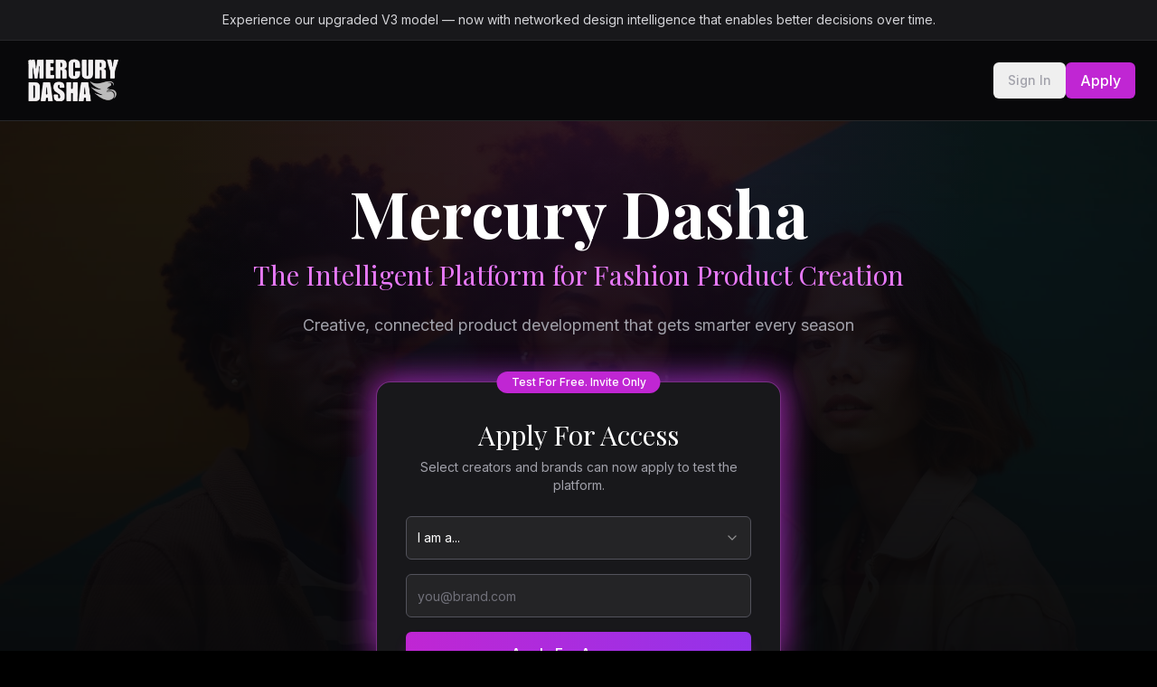

--- FILE ---
content_type: text/html; charset=utf-8
request_url: https://mercurydasha.com/products/meta-backpack
body_size: 1685
content:
<!doctype html>
<html lang="en">
  <head>
    <meta charset="UTF-8" />
    <meta name="viewport" content="width=device-width, initial-scale=1.0" />
    <title>Mercury Dasha | The Intelligent Platform for Fashion Product Creation</title>
    <meta name="description" content="Creative, connected product development that gets smarter every season. Mercury Dasha is the intelligent platform for fashion teams to create better products faster." />
    <meta name="keywords" content="fashion product development, fashion AI platform, AI fashion design, fashion collaboration software, fashion tech, fashion PLM alternative, AI design tools, intelligent fashion platform" />
    <meta name="author" content="Mercury Dasha" />
    
    <!-- Canonical URL -->
    <link rel="canonical" href="https://mercurydasha.com/" />
    
    <!-- Favicon -->
    <link rel="icon" type="image/png" href="/favicon.png" />
    <link rel="apple-touch-icon" href="/favicon.png" />
    
    <!-- Security headers -->
    <meta http-equiv="X-Content-Type-Options" content="nosniff" />
    <meta http-equiv="X-Frame-Options" content="SAMEORIGIN" />
    <meta http-equiv="X-XSS-Protection" content="1; mode=block" />
    <meta name="referrer" content="strict-origin-when-cross-origin" />
    <meta http-equiv="Content-Security-Policy" content="frame-ancestors 'self'" />
    
    <!-- Robots - Allow indexing for public pages -->
    <meta name="robots" content="index, follow" />
    
    <!-- Fonts -->
    <link rel="preconnect" href="https://fonts.googleapis.com">
    <link rel="preconnect" href="https://fonts.gstatic.com" crossorigin>
    <link href="https://fonts.googleapis.com/css2?family=Playfair+Display:wght@400;500;600;700&family=Inter:wght@300;400;500;600&display=swap" rel="stylesheet">

    <!-- Open Graph -->
    <meta property="og:title" content="Mercury Dasha | The Intelligent Platform for Fashion Product Creation" />
    <meta property="og:description" content="Creative, connected product development that gets smarter every season." />
    <meta property="og:type" content="website" />
    <meta property="og:url" content="https://mercurydasha.com/" />
    <meta property="og:image" content="https://mercurydasha.com/og-image.png" />
    <meta property="og:site_name" content="Mercury Dasha" />
    <meta property="og:locale" content="en_GB" />

    <!-- Twitter Card -->
    <meta name="twitter:card" content="summary_large_image" />
    <meta name="twitter:site" content="@mercury_dasha" />
    <meta name="twitter:creator" content="@mercury_dasha" />
    <meta name="twitter:title" content="Mercury Dasha | The Intelligent Platform for Fashion Product Creation" />
    <meta name="twitter:description" content="Creative, connected product development that gets smarter every season." />
    <meta name="twitter:image" content="https://mercurydasha.com/og-image.png" />
    
    <!-- Structured Data -->
    <script type="application/ld+json">
    {
      "@context": "https://schema.org",
      "@type": "SoftwareApplication",
      "name": "Mercury Dasha",
      "applicationCategory": "DesignApplication",
      "operatingSystem": "Web",
      "description": "The intelligent platform for fashion product creation. Creative, connected product development that gets smarter every season.",
      "offers": {
        "@type": "Offer",
        "price": "45",
        "priceCurrency": "USD"
      }
    }
    </script>
    <script type="module" crossorigin src="/assets/index-cYV0tFwC.js"></script>
    <link rel="stylesheet" crossorigin href="/assets/index-DAnWlQD2.css">
  <script defer src="https://mercurydasha.com/~flock.js" data-proxy-url="https://mercurydasha.com/~api/analytics"></script></head>

  <body>
    <div id="root"></div>
  </body>
</html>


--- FILE ---
content_type: text/javascript; charset=utf-8
request_url: https://mercurydasha.com/assets/index-cYV0tFwC.js
body_size: 174008
content:
var Of=e=>{throw TypeError(e)};var gc=(e,t,r)=>t.has(e)||Of("Cannot "+r);var P=(e,t,r)=>(gc(e,t,"read from private field"),r?r.call(e):t.get(e)),ie=(e,t,r)=>t.has(e)?Of("Cannot add the same private member more than once"):t instanceof WeakSet?t.add(e):t.set(e,r),J=(e,t,r,n)=>(gc(e,t,"write to private field"),n?n.call(e,r):t.set(e,r),r),He=(e,t,r)=>(gc(e,t,"access private method"),r);var zi=(e,t,r,n)=>({set _(s){J(e,t,s,r)},get _(){return P(e,t,n)}});function Eg(e,t){for(var r=0;r<t.length;r++){const n=t[r];if(typeof n!="string"&&!Array.isArray(n)){for(const s in n)if(s!=="default"&&!(s in e)){const o=Object.getOwnPropertyDescriptor(n,s);o&&Object.defineProperty(e,s,o.get?o:{enumerable:!0,get:()=>n[s]})}}}return Object.freeze(Object.defineProperty(e,Symbol.toStringTag,{value:"Module"}))}(function(){const t=document.createElement("link").relList;if(t&&t.supports&&t.supports("modulepreload"))return;for(const s of document.querySelectorAll('link[rel="modulepreload"]'))n(s);new MutationObserver(s=>{for(const o of s)if(o.type==="childList")for(const i of o.addedNodes)i.tagName==="LINK"&&i.rel==="modulepreload"&&n(i)}).observe(document,{childList:!0,subtree:!0});function r(s){const o={};return s.integrity&&(o.integrity=s.integrity),s.referrerPolicy&&(o.referrerPolicy=s.referrerPolicy),s.crossOrigin==="use-credentials"?o.credentials="include":s.crossOrigin==="anonymous"?o.credentials="omit":o.credentials="same-origin",o}function n(s){if(s.ep)return;s.ep=!0;const o=r(s);fetch(s.href,o)}})();function Cg(e){return e&&e.__esModule&&Object.prototype.hasOwnProperty.call(e,"default")?e.default:e}function Jb(e){if(e.__esModule)return e;var t=e.default;if(typeof t=="function"){var r=function n(){return this instanceof n?Reflect.construct(t,arguments,this.constructor):t.apply(this,arguments)};r.prototype=t.prototype}else r={};return Object.defineProperty(r,"__esModule",{value:!0}),Object.keys(e).forEach(function(n){var s=Object.getOwnPropertyDescriptor(e,n);Object.defineProperty(r,n,s.get?s:{enumerable:!0,get:function(){return e[n]}})}),r}var kg={exports:{}},Pl={},Tg={exports:{}},te={};/**
 * @license React
 * react.production.min.js
 *
 * Copyright (c) Facebook, Inc. and its affiliates.
 *
 * This source code is licensed under the MIT license found in the
 * LICENSE file in the root directory of this source tree.
 */var ji=Symbol.for("react.element"),Xb=Symbol.for("react.portal"),Zb=Symbol.for("react.fragment"),e_=Symbol.for("react.strict_mode"),t_=Symbol.for("react.profiler"),r_=Symbol.for("react.provider"),n_=Symbol.for("react.context"),s_=Symbol.for("react.forward_ref"),o_=Symbol.for("react.suspense"),i_=Symbol.for("react.memo"),a_=Symbol.for("react.lazy"),Af=Symbol.iterator;function l_(e){return e===null||typeof e!="object"?null:(e=Af&&e[Af]||e["@@iterator"],typeof e=="function"?e:null)}var Pg={isMounted:function(){return!1},enqueueForceUpdate:function(){},enqueueReplaceState:function(){},enqueueSetState:function(){}},Rg=Object.assign,jg={};function co(e,t,r){this.props=e,this.context=t,this.refs=jg,this.updater=r||Pg}co.prototype.isReactComponent={};co.prototype.setState=function(e,t){if(typeof e!="object"&&typeof e!="function"&&e!=null)throw Error("setState(...): takes an object of state variables to update or a function which returns an object of state variables.");this.updater.enqueueSetState(this,e,t,"setState")};co.prototype.forceUpdate=function(e){this.updater.enqueueForceUpdate(this,e,"forceUpdate")};function Ng(){}Ng.prototype=co.prototype;function Hd(e,t,r){this.props=e,this.context=t,this.refs=jg,this.updater=r||Pg}var qd=Hd.prototype=new Ng;qd.constructor=Hd;Rg(qd,co.prototype);qd.isPureReactComponent=!0;var If=Array.isArray,Og=Object.prototype.hasOwnProperty,Kd={current:null},Ag={key:!0,ref:!0,__self:!0,__source:!0};function Ig(e,t,r){var n,s={},o=null,i=null;if(t!=null)for(n in t.ref!==void 0&&(i=t.ref),t.key!==void 0&&(o=""+t.key),t)Og.call(t,n)&&!Ag.hasOwnProperty(n)&&(s[n]=t[n]);var a=arguments.length-2;if(a===1)s.children=r;else if(1<a){for(var l=Array(a),c=0;c<a;c++)l[c]=arguments[c+2];s.children=l}if(e&&e.defaultProps)for(n in a=e.defaultProps,a)s[n]===void 0&&(s[n]=a[n]);return{$$typeof:ji,type:e,key:o,ref:i,props:s,_owner:Kd.current}}function c_(e,t){return{$$typeof:ji,type:e.type,key:t,ref:e.ref,props:e.props,_owner:e._owner}}function Gd(e){return typeof e=="object"&&e!==null&&e.$$typeof===ji}function u_(e){var t={"=":"=0",":":"=2"};return"$"+e.replace(/[=:]/g,function(r){return t[r]})}var $f=/\/+/g;function vc(e,t){return typeof e=="object"&&e!==null&&e.key!=null?u_(""+e.key):t.toString(36)}function Ea(e,t,r,n,s){var o=typeof e;(o==="undefined"||o==="boolean")&&(e=null);var i=!1;if(e===null)i=!0;else switch(o){case"string":case"number":i=!0;break;case"object":switch(e.$$typeof){case ji:case Xb:i=!0}}if(i)return i=e,s=s(i),e=n===""?"."+vc(i,0):n,If(s)?(r="",e!=null&&(r=e.replace($f,"$&/")+"/"),Ea(s,t,r,"",function(c){return c})):s!=null&&(Gd(s)&&(s=c_(s,r+(!s.key||i&&i.key===s.key?"":(""+s.key).replace($f,"$&/")+"/")+e)),t.push(s)),1;if(i=0,n=n===""?".":n+":",If(e))for(var a=0;a<e.length;a++){o=e[a];var l=n+vc(o,a);i+=Ea(o,t,r,l,s)}else if(l=l_(e),typeof l=="function")for(e=l.call(e),a=0;!(o=e.next()).done;)o=o.value,l=n+vc(o,a++),i+=Ea(o,t,r,l,s);else if(o==="object")throw t=String(e),Error("Objects are not valid as a React child (found: "+(t==="[object Object]"?"object with keys {"+Object.keys(e).join(", ")+"}":t)+"). If you meant to render a collection of children, use an array instead.");return i}function Bi(e,t,r){if(e==null)return e;var n=[],s=0;return Ea(e,n,"","",function(o){return t.call(r,o,s++)}),n}function d_(e){if(e._status===-1){var t=e._result;t=t(),t.then(function(r){(e._status===0||e._status===-1)&&(e._status=1,e._result=r)},function(r){(e._status===0||e._status===-1)&&(e._status=2,e._result=r)}),e._status===-1&&(e._status=0,e._result=t)}if(e._status===1)return e._result.default;throw e._result}var rt={current:null},Ca={transition:null},h_={ReactCurrentDispatcher:rt,ReactCurrentBatchConfig:Ca,ReactCurrentOwner:Kd};function $g(){throw Error("act(...) is not supported in production builds of React.")}te.Children={map:Bi,forEach:function(e,t,r){Bi(e,function(){t.apply(this,arguments)},r)},count:function(e){var t=0;return Bi(e,function(){t++}),t},toArray:function(e){return Bi(e,function(t){return t})||[]},only:function(e){if(!Gd(e))throw Error("React.Children.only expected to receive a single React element child.");return e}};te.Component=co;te.Fragment=Zb;te.Profiler=t_;te.PureComponent=Hd;te.StrictMode=e_;te.Suspense=o_;te.__SECRET_INTERNALS_DO_NOT_USE_OR_YOU_WILL_BE_FIRED=h_;te.act=$g;te.cloneElement=function(e,t,r){if(e==null)throw Error("React.cloneElement(...): The argument must be a React element, but you passed "+e+".");var n=Rg({},e.props),s=e.key,o=e.ref,i=e._owner;if(t!=null){if(t.ref!==void 0&&(o=t.ref,i=Kd.current),t.key!==void 0&&(s=""+t.key),e.type&&e.type.defaultProps)var a=e.type.defaultProps;for(l in t)Og.call(t,l)&&!Ag.hasOwnProperty(l)&&(n[l]=t[l]===void 0&&a!==void 0?a[l]:t[l])}var l=arguments.length-2;if(l===1)n.children=r;else if(1<l){a=Array(l);for(var c=0;c<l;c++)a[c]=arguments[c+2];n.children=a}return{$$typeof:ji,type:e.type,key:s,ref:o,props:n,_owner:i}};te.createContext=function(e){return e={$$typeof:n_,_currentValue:e,_currentValue2:e,_threadCount:0,Provider:null,Consumer:null,_defaultValue:null,_globalName:null},e.Provider={$$typeof:r_,_context:e},e.Consumer=e};te.createElement=Ig;te.createFactory=function(e){var t=Ig.bind(null,e);return t.type=e,t};te.createRef=function(){return{current:null}};te.forwardRef=function(e){return{$$typeof:s_,render:e}};te.isValidElement=Gd;te.lazy=function(e){return{$$typeof:a_,_payload:{_status:-1,_result:e},_init:d_}};te.memo=function(e,t){return{$$typeof:i_,type:e,compare:t===void 0?null:t}};te.startTransition=function(e){var t=Ca.transition;Ca.transition={};try{e()}finally{Ca.transition=t}};te.unstable_act=$g;te.useCallback=function(e,t){return rt.current.useCallback(e,t)};te.useContext=function(e){return rt.current.useContext(e)};te.useDebugValue=function(){};te.useDeferredValue=function(e){return rt.current.useDeferredValue(e)};te.useEffect=function(e,t){return rt.current.useEffect(e,t)};te.useId=function(){return rt.current.useId()};te.useImperativeHandle=function(e,t,r){return rt.current.useImperativeHandle(e,t,r)};te.useInsertionEffect=function(e,t){return rt.current.useInsertionEffect(e,t)};te.useLayoutEffect=function(e,t){return rt.current.useLayoutEffect(e,t)};te.useMemo=function(e,t){return rt.current.useMemo(e,t)};te.useReducer=function(e,t,r){return rt.current.useReducer(e,t,r)};te.useRef=function(e){return rt.current.useRef(e)};te.useState=function(e){return rt.current.useState(e)};te.useSyncExternalStore=function(e,t,r){return rt.current.useSyncExternalStore(e,t,r)};te.useTransition=function(){return rt.current.useTransition()};te.version="18.3.1";Tg.exports=te;var x=Tg.exports;const N=Cg(x),Qd=Eg({__proto__:null,default:N},[x]);/**
 * @license React
 * react-jsx-runtime.production.min.js
 *
 * Copyright (c) Facebook, Inc. and its affiliates.
 *
 * This source code is licensed under the MIT license found in the
 * LICENSE file in the root directory of this source tree.
 */var f_=x,p_=Symbol.for("react.element"),m_=Symbol.for("react.fragment"),g_=Object.prototype.hasOwnProperty,v_=f_.__SECRET_INTERNALS_DO_NOT_USE_OR_YOU_WILL_BE_FIRED.ReactCurrentOwner,y_={key:!0,ref:!0,__self:!0,__source:!0};function Lg(e,t,r){var n,s={},o=null,i=null;r!==void 0&&(o=""+r),t.key!==void 0&&(o=""+t.key),t.ref!==void 0&&(i=t.ref);for(n in t)g_.call(t,n)&&!y_.hasOwnProperty(n)&&(s[n]=t[n]);if(e&&e.defaultProps)for(n in t=e.defaultProps,t)s[n]===void 0&&(s[n]=t[n]);return{$$typeof:p_,type:e,key:o,ref:i,props:s,_owner:v_.current}}Pl.Fragment=m_;Pl.jsx=Lg;Pl.jsxs=Lg;kg.exports=Pl;var d=kg.exports,Dg={exports:{}},wt={},Mg={exports:{}},Ug={};/**
 * @license React
 * scheduler.production.min.js
 *
 * Copyright (c) Facebook, Inc. and its affiliates.
 *
 * This source code is licensed under the MIT license found in the
 * LICENSE file in the root directory of this source tree.
 */(function(e){function t(T,R){var L=T.length;T.push(R);e:for(;0<L;){var K=L-1>>>1,W=T[K];if(0<s(W,R))T[K]=R,T[L]=W,L=K;else break e}}function r(T){return T.length===0?null:T[0]}function n(T){if(T.length===0)return null;var R=T[0],L=T.pop();if(L!==R){T[0]=L;e:for(var K=0,W=T.length,X=W>>>1;K<X;){var Q=2*(K+1)-1,pe=T[Q],Ce=Q+1,D=T[Ce];if(0>s(pe,L))Ce<W&&0>s(D,pe)?(T[K]=D,T[Ce]=L,K=Ce):(T[K]=pe,T[Q]=L,K=Q);else if(Ce<W&&0>s(D,L))T[K]=D,T[Ce]=L,K=Ce;else break e}}return R}function s(T,R){var L=T.sortIndex-R.sortIndex;return L!==0?L:T.id-R.id}if(typeof performance=="object"&&typeof performance.now=="function"){var o=performance;e.unstable_now=function(){return o.now()}}else{var i=Date,a=i.now();e.unstable_now=function(){return i.now()-a}}var l=[],c=[],u=1,h=null,m=3,f=!1,b=!1,p=!1,w=typeof setTimeout=="function"?setTimeout:null,v=typeof clearTimeout=="function"?clearTimeout:null,g=typeof setImmediate<"u"?setImmediate:null;typeof navigator<"u"&&navigator.scheduling!==void 0&&navigator.scheduling.isInputPending!==void 0&&navigator.scheduling.isInputPending.bind(navigator.scheduling);function y(T){for(var R=r(c);R!==null;){if(R.callback===null)n(c);else if(R.startTime<=T)n(c),R.sortIndex=R.expirationTime,t(l,R);else break;R=r(c)}}function _(T){if(p=!1,y(T),!b)if(r(l)!==null)b=!0,z(S);else{var R=r(c);R!==null&&V(_,R.startTime-T)}}function S(T,R){b=!1,p&&(p=!1,v(k),k=-1),f=!0;var L=m;try{for(y(R),h=r(l);h!==null&&(!(h.expirationTime>R)||T&&!B());){var K=h.callback;if(typeof K=="function"){h.callback=null,m=h.priorityLevel;var W=K(h.expirationTime<=R);R=e.unstable_now(),typeof W=="function"?h.callback=W:h===r(l)&&n(l),y(R)}else n(l);h=r(l)}if(h!==null)var X=!0;else{var Q=r(c);Q!==null&&V(_,Q.startTime-R),X=!1}return X}finally{h=null,m=L,f=!1}}var E=!1,C=null,k=-1,j=5,A=-1;function B(){return!(e.unstable_now()-A<j)}function $(){if(C!==null){var T=e.unstable_now();A=T;var R=!0;try{R=C(!0,T)}finally{R?q():(E=!1,C=null)}}else E=!1}var q;if(typeof g=="function")q=function(){g($)};else if(typeof MessageChannel<"u"){var I=new MessageChannel,G=I.port2;I.port1.onmessage=$,q=function(){G.postMessage(null)}}else q=function(){w($,0)};function z(T){C=T,E||(E=!0,q())}function V(T,R){k=w(function(){T(e.unstable_now())},R)}e.unstable_IdlePriority=5,e.unstable_ImmediatePriority=1,e.unstable_LowPriority=4,e.unstable_NormalPriority=3,e.unstable_Profiling=null,e.unstable_UserBlockingPriority=2,e.unstable_cancelCallback=function(T){T.callback=null},e.unstable_continueExecution=function(){b||f||(b=!0,z(S))},e.unstable_forceFrameRate=function(T){0>T||125<T?console.error("forceFrameRate takes a positive int between 0 and 125, forcing frame rates higher than 125 fps is not supported"):j=0<T?Math.floor(1e3/T):5},e.unstable_getCurrentPriorityLevel=function(){return m},e.unstable_getFirstCallbackNode=function(){return r(l)},e.unstable_next=function(T){switch(m){case 1:case 2:case 3:var R=3;break;default:R=m}var L=m;m=R;try{return T()}finally{m=L}},e.unstable_pauseExecution=function(){},e.unstable_requestPaint=function(){},e.unstable_runWithPriority=function(T,R){switch(T){case 1:case 2:case 3:case 4:case 5:break;default:T=3}var L=m;m=T;try{return R()}finally{m=L}},e.unstable_scheduleCallback=function(T,R,L){var K=e.unstable_now();switch(typeof L=="object"&&L!==null?(L=L.delay,L=typeof L=="number"&&0<L?K+L:K):L=K,T){case 1:var W=-1;break;case 2:W=250;break;case 5:W=1073741823;break;case 4:W=1e4;break;default:W=5e3}return W=L+W,T={id:u++,callback:R,priorityLevel:T,startTime:L,expirationTime:W,sortIndex:-1},L>K?(T.sortIndex=L,t(c,T),r(l)===null&&T===r(c)&&(p?(v(k),k=-1):p=!0,V(_,L-K))):(T.sortIndex=W,t(l,T),b||f||(b=!0,z(S))),T},e.unstable_shouldYield=B,e.unstable_wrapCallback=function(T){var R=m;return function(){var L=m;m=R;try{return T.apply(this,arguments)}finally{m=L}}}})(Ug);Mg.exports=Ug;var w_=Mg.exports;/**
 * @license React
 * react-dom.production.min.js
 *
 * Copyright (c) Facebook, Inc. and its affiliates.
 *
 * This source code is licensed under the MIT license found in the
 * LICENSE file in the root directory of this source tree.
 */var x_=x,yt=w_;function O(e){for(var t="https://reactjs.org/docs/error-decoder.html?invariant="+e,r=1;r<arguments.length;r++)t+="&args[]="+encodeURIComponent(arguments[r]);return"Minified React error #"+e+"; visit "+t+" for the full message or use the non-minified dev environment for full errors and additional helpful warnings."}var zg=new Set,Zo={};function Zn(e,t){Zs(e,t),Zs(e+"Capture",t)}function Zs(e,t){for(Zo[e]=t,e=0;e<t.length;e++)zg.add(t[e])}var br=!(typeof window>"u"||typeof window.document>"u"||typeof window.document.createElement>"u"),fu=Object.prototype.hasOwnProperty,b_=/^[:A-Z_a-z\u00C0-\u00D6\u00D8-\u00F6\u00F8-\u02FF\u0370-\u037D\u037F-\u1FFF\u200C-\u200D\u2070-\u218F\u2C00-\u2FEF\u3001-\uD7FF\uF900-\uFDCF\uFDF0-\uFFFD][:A-Z_a-z\u00C0-\u00D6\u00D8-\u00F6\u00F8-\u02FF\u0370-\u037D\u037F-\u1FFF\u200C-\u200D\u2070-\u218F\u2C00-\u2FEF\u3001-\uD7FF\uF900-\uFDCF\uFDF0-\uFFFD\-.0-9\u00B7\u0300-\u036F\u203F-\u2040]*$/,Lf={},Df={};function __(e){return fu.call(Df,e)?!0:fu.call(Lf,e)?!1:b_.test(e)?Df[e]=!0:(Lf[e]=!0,!1)}function S_(e,t,r,n){if(r!==null&&r.type===0)return!1;switch(typeof t){case"function":case"symbol":return!0;case"boolean":return n?!1:r!==null?!r.acceptsBooleans:(e=e.toLowerCase().slice(0,5),e!=="data-"&&e!=="aria-");default:return!1}}function E_(e,t,r,n){if(t===null||typeof t>"u"||S_(e,t,r,n))return!0;if(n)return!1;if(r!==null)switch(r.type){case 3:return!t;case 4:return t===!1;case 5:return isNaN(t);case 6:return isNaN(t)||1>t}return!1}function nt(e,t,r,n,s,o,i){this.acceptsBooleans=t===2||t===3||t===4,this.attributeName=n,this.attributeNamespace=s,this.mustUseProperty=r,this.propertyName=e,this.type=t,this.sanitizeURL=o,this.removeEmptyString=i}var Fe={};"children dangerouslySetInnerHTML defaultValue defaultChecked innerHTML suppressContentEditableWarning suppressHydrationWarning style".split(" ").forEach(function(e){Fe[e]=new nt(e,0,!1,e,null,!1,!1)});[["acceptCharset","accept-charset"],["className","class"],["htmlFor","for"],["httpEquiv","http-equiv"]].forEach(function(e){var t=e[0];Fe[t]=new nt(t,1,!1,e[1],null,!1,!1)});["contentEditable","draggable","spellCheck","value"].forEach(function(e){Fe[e]=new nt(e,2,!1,e.toLowerCase(),null,!1,!1)});["autoReverse","externalResourcesRequired","focusable","preserveAlpha"].forEach(function(e){Fe[e]=new nt(e,2,!1,e,null,!1,!1)});"allowFullScreen async autoFocus autoPlay controls default defer disabled disablePictureInPicture disableRemotePlayback formNoValidate hidden loop noModule noValidate open playsInline readOnly required reversed scoped seamless itemScope".split(" ").forEach(function(e){Fe[e]=new nt(e,3,!1,e.toLowerCase(),null,!1,!1)});["checked","multiple","muted","selected"].forEach(function(e){Fe[e]=new nt(e,3,!0,e,null,!1,!1)});["capture","download"].forEach(function(e){Fe[e]=new nt(e,4,!1,e,null,!1,!1)});["cols","rows","size","span"].forEach(function(e){Fe[e]=new nt(e,6,!1,e,null,!1,!1)});["rowSpan","start"].forEach(function(e){Fe[e]=new nt(e,5,!1,e.toLowerCase(),null,!1,!1)});var Yd=/[\-:]([a-z])/g;function Jd(e){return e[1].toUpperCase()}"accent-height alignment-baseline arabic-form baseline-shift cap-height clip-path clip-rule color-interpolation color-interpolation-filters color-profile color-rendering dominant-baseline enable-background fill-opacity fill-rule flood-color flood-opacity font-family font-size font-size-adjust font-stretch font-style font-variant font-weight glyph-name glyph-orientation-horizontal glyph-orientation-vertical horiz-adv-x horiz-origin-x image-rendering letter-spacing lighting-color marker-end marker-mid marker-start overline-position overline-thickness paint-order panose-1 pointer-events rendering-intent shape-rendering stop-color stop-opacity strikethrough-position strikethrough-thickness stroke-dasharray stroke-dashoffset stroke-linecap stroke-linejoin stroke-miterlimit stroke-opacity stroke-width text-anchor text-decoration text-rendering underline-position underline-thickness unicode-bidi unicode-range units-per-em v-alphabetic v-hanging v-ideographic v-mathematical vector-effect vert-adv-y vert-origin-x vert-origin-y word-spacing writing-mode xmlns:xlink x-height".split(" ").forEach(function(e){var t=e.replace(Yd,Jd);Fe[t]=new nt(t,1,!1,e,null,!1,!1)});"xlink:actuate xlink:arcrole xlink:role xlink:show xlink:title xlink:type".split(" ").forEach(function(e){var t=e.replace(Yd,Jd);Fe[t]=new nt(t,1,!1,e,"http://www.w3.org/1999/xlink",!1,!1)});["xml:base","xml:lang","xml:space"].forEach(function(e){var t=e.replace(Yd,Jd);Fe[t]=new nt(t,1,!1,e,"http://www.w3.org/XML/1998/namespace",!1,!1)});["tabIndex","crossOrigin"].forEach(function(e){Fe[e]=new nt(e,1,!1,e.toLowerCase(),null,!1,!1)});Fe.xlinkHref=new nt("xlinkHref",1,!1,"xlink:href","http://www.w3.org/1999/xlink",!0,!1);["src","href","action","formAction"].forEach(function(e){Fe[e]=new nt(e,1,!1,e.toLowerCase(),null,!0,!0)});function Xd(e,t,r,n){var s=Fe.hasOwnProperty(t)?Fe[t]:null;(s!==null?s.type!==0:n||!(2<t.length)||t[0]!=="o"&&t[0]!=="O"||t[1]!=="n"&&t[1]!=="N")&&(E_(t,r,s,n)&&(r=null),n||s===null?__(t)&&(r===null?e.removeAttribute(t):e.setAttribute(t,""+r)):s.mustUseProperty?e[s.propertyName]=r===null?s.type===3?!1:"":r:(t=s.attributeName,n=s.attributeNamespace,r===null?e.removeAttribute(t):(s=s.type,r=s===3||s===4&&r===!0?"":""+r,n?e.setAttributeNS(n,t,r):e.setAttribute(t,r))))}var Tr=x_.__SECRET_INTERNALS_DO_NOT_USE_OR_YOU_WILL_BE_FIRED,Fi=Symbol.for("react.element"),ws=Symbol.for("react.portal"),xs=Symbol.for("react.fragment"),Zd=Symbol.for("react.strict_mode"),pu=Symbol.for("react.profiler"),Bg=Symbol.for("react.provider"),Fg=Symbol.for("react.context"),eh=Symbol.for("react.forward_ref"),mu=Symbol.for("react.suspense"),gu=Symbol.for("react.suspense_list"),th=Symbol.for("react.memo"),Mr=Symbol.for("react.lazy"),Wg=Symbol.for("react.offscreen"),Mf=Symbol.iterator;function Eo(e){return e===null||typeof e!="object"?null:(e=Mf&&e[Mf]||e["@@iterator"],typeof e=="function"?e:null)}var Ee=Object.assign,yc;function Io(e){if(yc===void 0)try{throw Error()}catch(r){var t=r.stack.trim().match(/\n( *(at )?)/);yc=t&&t[1]||""}return`
`+yc+e}var wc=!1;function xc(e,t){if(!e||wc)return"";wc=!0;var r=Error.prepareStackTrace;Error.prepareStackTrace=void 0;try{if(t)if(t=function(){throw Error()},Object.defineProperty(t.prototype,"props",{set:function(){throw Error()}}),typeof Reflect=="object"&&Reflect.construct){try{Reflect.construct(t,[])}catch(c){var n=c}Reflect.construct(e,[],t)}else{try{t.call()}catch(c){n=c}e.call(t.prototype)}else{try{throw Error()}catch(c){n=c}e()}}catch(c){if(c&&n&&typeof c.stack=="string"){for(var s=c.stack.split(`
`),o=n.stack.split(`
`),i=s.length-1,a=o.length-1;1<=i&&0<=a&&s[i]!==o[a];)a--;for(;1<=i&&0<=a;i--,a--)if(s[i]!==o[a]){if(i!==1||a!==1)do if(i--,a--,0>a||s[i]!==o[a]){var l=`
`+s[i].replace(" at new "," at ");return e.displayName&&l.includes("<anonymous>")&&(l=l.replace("<anonymous>",e.displayName)),l}while(1<=i&&0<=a);break}}}finally{wc=!1,Error.prepareStackTrace=r}return(e=e?e.displayName||e.name:"")?Io(e):""}function C_(e){switch(e.tag){case 5:return Io(e.type);case 16:return Io("Lazy");case 13:return Io("Suspense");case 19:return Io("SuspenseList");case 0:case 2:case 15:return e=xc(e.type,!1),e;case 11:return e=xc(e.type.render,!1),e;case 1:return e=xc(e.type,!0),e;default:return""}}function vu(e){if(e==null)return null;if(typeof e=="function")return e.displayName||e.name||null;if(typeof e=="string")return e;switch(e){case xs:return"Fragment";case ws:return"Portal";case pu:return"Profiler";case Zd:return"StrictMode";case mu:return"Suspense";case gu:return"SuspenseList"}if(typeof e=="object")switch(e.$$typeof){case Fg:return(e.displayName||"Context")+".Consumer";case Bg:return(e._context.displayName||"Context")+".Provider";case eh:var t=e.render;return e=e.displayName,e||(e=t.displayName||t.name||"",e=e!==""?"ForwardRef("+e+")":"ForwardRef"),e;case th:return t=e.displayName||null,t!==null?t:vu(e.type)||"Memo";case Mr:t=e._payload,e=e._init;try{return vu(e(t))}catch{}}return null}function k_(e){var t=e.type;switch(e.tag){case 24:return"Cache";case 9:return(t.displayName||"Context")+".Consumer";case 10:return(t._context.displayName||"Context")+".Provider";case 18:return"DehydratedFragment";case 11:return e=t.render,e=e.displayName||e.name||"",t.displayName||(e!==""?"ForwardRef("+e+")":"ForwardRef");case 7:return"Fragment";case 5:return t;case 4:return"Portal";case 3:return"Root";case 6:return"Text";case 16:return vu(t);case 8:return t===Zd?"StrictMode":"Mode";case 22:return"Offscreen";case 12:return"Profiler";case 21:return"Scope";case 13:return"Suspense";case 19:return"SuspenseList";case 25:return"TracingMarker";case 1:case 0:case 17:case 2:case 14:case 15:if(typeof t=="function")return t.displayName||t.name||null;if(typeof t=="string")return t}return null}function an(e){switch(typeof e){case"boolean":case"number":case"string":case"undefined":return e;case"object":return e;default:return""}}function Vg(e){var t=e.type;return(e=e.nodeName)&&e.toLowerCase()==="input"&&(t==="checkbox"||t==="radio")}function T_(e){var t=Vg(e)?"checked":"value",r=Object.getOwnPropertyDescriptor(e.constructor.prototype,t),n=""+e[t];if(!e.hasOwnProperty(t)&&typeof r<"u"&&typeof r.get=="function"&&typeof r.set=="function"){var s=r.get,o=r.set;return Object.defineProperty(e,t,{configurable:!0,get:function(){return s.call(this)},set:function(i){n=""+i,o.call(this,i)}}),Object.defineProperty(e,t,{enumerable:r.enumerable}),{getValue:function(){return n},setValue:function(i){n=""+i},stopTracking:function(){e._valueTracker=null,delete e[t]}}}}function Wi(e){e._valueTracker||(e._valueTracker=T_(e))}function Hg(e){if(!e)return!1;var t=e._valueTracker;if(!t)return!0;var r=t.getValue(),n="";return e&&(n=Vg(e)?e.checked?"true":"false":e.value),e=n,e!==r?(t.setValue(e),!0):!1}function Wa(e){if(e=e||(typeof document<"u"?document:void 0),typeof e>"u")return null;try{return e.activeElement||e.body}catch{return e.body}}function yu(e,t){var r=t.checked;return Ee({},t,{defaultChecked:void 0,defaultValue:void 0,value:void 0,checked:r??e._wrapperState.initialChecked})}function Uf(e,t){var r=t.defaultValue==null?"":t.defaultValue,n=t.checked!=null?t.checked:t.defaultChecked;r=an(t.value!=null?t.value:r),e._wrapperState={initialChecked:n,initialValue:r,controlled:t.type==="checkbox"||t.type==="radio"?t.checked!=null:t.value!=null}}function qg(e,t){t=t.checked,t!=null&&Xd(e,"checked",t,!1)}function wu(e,t){qg(e,t);var r=an(t.value),n=t.type;if(r!=null)n==="number"?(r===0&&e.value===""||e.value!=r)&&(e.value=""+r):e.value!==""+r&&(e.value=""+r);else if(n==="submit"||n==="reset"){e.removeAttribute("value");return}t.hasOwnProperty("value")?xu(e,t.type,r):t.hasOwnProperty("defaultValue")&&xu(e,t.type,an(t.defaultValue)),t.checked==null&&t.defaultChecked!=null&&(e.defaultChecked=!!t.defaultChecked)}function zf(e,t,r){if(t.hasOwnProperty("value")||t.hasOwnProperty("defaultValue")){var n=t.type;if(!(n!=="submit"&&n!=="reset"||t.value!==void 0&&t.value!==null))return;t=""+e._wrapperState.initialValue,r||t===e.value||(e.value=t),e.defaultValue=t}r=e.name,r!==""&&(e.name=""),e.defaultChecked=!!e._wrapperState.initialChecked,r!==""&&(e.name=r)}function xu(e,t,r){(t!=="number"||Wa(e.ownerDocument)!==e)&&(r==null?e.defaultValue=""+e._wrapperState.initialValue:e.defaultValue!==""+r&&(e.defaultValue=""+r))}var $o=Array.isArray;function As(e,t,r,n){if(e=e.options,t){t={};for(var s=0;s<r.length;s++)t["$"+r[s]]=!0;for(r=0;r<e.length;r++)s=t.hasOwnProperty("$"+e[r].value),e[r].selected!==s&&(e[r].selected=s),s&&n&&(e[r].defaultSelected=!0)}else{for(r=""+an(r),t=null,s=0;s<e.length;s++){if(e[s].value===r){e[s].selected=!0,n&&(e[s].defaultSelected=!0);return}t!==null||e[s].disabled||(t=e[s])}t!==null&&(t.selected=!0)}}function bu(e,t){if(t.dangerouslySetInnerHTML!=null)throw Error(O(91));return Ee({},t,{value:void 0,defaultValue:void 0,children:""+e._wrapperState.initialValue})}function Bf(e,t){var r=t.value;if(r==null){if(r=t.children,t=t.defaultValue,r!=null){if(t!=null)throw Error(O(92));if($o(r)){if(1<r.length)throw Error(O(93));r=r[0]}t=r}t==null&&(t=""),r=t}e._wrapperState={initialValue:an(r)}}function Kg(e,t){var r=an(t.value),n=an(t.defaultValue);r!=null&&(r=""+r,r!==e.value&&(e.value=r),t.defaultValue==null&&e.defaultValue!==r&&(e.defaultValue=r)),n!=null&&(e.defaultValue=""+n)}function Ff(e){var t=e.textContent;t===e._wrapperState.initialValue&&t!==""&&t!==null&&(e.value=t)}function Gg(e){switch(e){case"svg":return"http://www.w3.org/2000/svg";case"math":return"http://www.w3.org/1998/Math/MathML";default:return"http://www.w3.org/1999/xhtml"}}function _u(e,t){return e==null||e==="http://www.w3.org/1999/xhtml"?Gg(t):e==="http://www.w3.org/2000/svg"&&t==="foreignObject"?"http://www.w3.org/1999/xhtml":e}var Vi,Qg=function(e){return typeof MSApp<"u"&&MSApp.execUnsafeLocalFunction?function(t,r,n,s){MSApp.execUnsafeLocalFunction(function(){return e(t,r,n,s)})}:e}(function(e,t){if(e.namespaceURI!=="http://www.w3.org/2000/svg"||"innerHTML"in e)e.innerHTML=t;else{for(Vi=Vi||document.createElement("div"),Vi.innerHTML="<svg>"+t.valueOf().toString()+"</svg>",t=Vi.firstChild;e.firstChild;)e.removeChild(e.firstChild);for(;t.firstChild;)e.appendChild(t.firstChild)}});function ei(e,t){if(t){var r=e.firstChild;if(r&&r===e.lastChild&&r.nodeType===3){r.nodeValue=t;return}}e.textContent=t}var Bo={animationIterationCount:!0,aspectRatio:!0,borderImageOutset:!0,borderImageSlice:!0,borderImageWidth:!0,boxFlex:!0,boxFlexGroup:!0,boxOrdinalGroup:!0,columnCount:!0,columns:!0,flex:!0,flexGrow:!0,flexPositive:!0,flexShrink:!0,flexNegative:!0,flexOrder:!0,gridArea:!0,gridRow:!0,gridRowEnd:!0,gridRowSpan:!0,gridRowStart:!0,gridColumn:!0,gridColumnEnd:!0,gridColumnSpan:!0,gridColumnStart:!0,fontWeight:!0,lineClamp:!0,lineHeight:!0,opacity:!0,order:!0,orphans:!0,tabSize:!0,widows:!0,zIndex:!0,zoom:!0,fillOpacity:!0,floodOpacity:!0,stopOpacity:!0,strokeDasharray:!0,strokeDashoffset:!0,strokeMiterlimit:!0,strokeOpacity:!0,strokeWidth:!0},P_=["Webkit","ms","Moz","O"];Object.keys(Bo).forEach(function(e){P_.forEach(function(t){t=t+e.charAt(0).toUpperCase()+e.substring(1),Bo[t]=Bo[e]})});function Yg(e,t,r){return t==null||typeof t=="boolean"||t===""?"":r||typeof t!="number"||t===0||Bo.hasOwnProperty(e)&&Bo[e]?(""+t).trim():t+"px"}function Jg(e,t){e=e.style;for(var r in t)if(t.hasOwnProperty(r)){var n=r.indexOf("--")===0,s=Yg(r,t[r],n);r==="float"&&(r="cssFloat"),n?e.setProperty(r,s):e[r]=s}}var R_=Ee({menuitem:!0},{area:!0,base:!0,br:!0,col:!0,embed:!0,hr:!0,img:!0,input:!0,keygen:!0,link:!0,meta:!0,param:!0,source:!0,track:!0,wbr:!0});function Su(e,t){if(t){if(R_[e]&&(t.children!=null||t.dangerouslySetInnerHTML!=null))throw Error(O(137,e));if(t.dangerouslySetInnerHTML!=null){if(t.children!=null)throw Error(O(60));if(typeof t.dangerouslySetInnerHTML!="object"||!("__html"in t.dangerouslySetInnerHTML))throw Error(O(61))}if(t.style!=null&&typeof t.style!="object")throw Error(O(62))}}function Eu(e,t){if(e.indexOf("-")===-1)return typeof t.is=="string";switch(e){case"annotation-xml":case"color-profile":case"font-face":case"font-face-src":case"font-face-uri":case"font-face-format":case"font-face-name":case"missing-glyph":return!1;default:return!0}}var Cu=null;function rh(e){return e=e.target||e.srcElement||window,e.correspondingUseElement&&(e=e.correspondingUseElement),e.nodeType===3?e.parentNode:e}var ku=null,Is=null,$s=null;function Wf(e){if(e=Ai(e)){if(typeof ku!="function")throw Error(O(280));var t=e.stateNode;t&&(t=Al(t),ku(e.stateNode,e.type,t))}}function Xg(e){Is?$s?$s.push(e):$s=[e]:Is=e}function Zg(){if(Is){var e=Is,t=$s;if($s=Is=null,Wf(e),t)for(e=0;e<t.length;e++)Wf(t[e])}}function ev(e,t){return e(t)}function tv(){}var bc=!1;function rv(e,t,r){if(bc)return e(t,r);bc=!0;try{return ev(e,t,r)}finally{bc=!1,(Is!==null||$s!==null)&&(tv(),Zg())}}function ti(e,t){var r=e.stateNode;if(r===null)return null;var n=Al(r);if(n===null)return null;r=n[t];e:switch(t){case"onClick":case"onClickCapture":case"onDoubleClick":case"onDoubleClickCapture":case"onMouseDown":case"onMouseDownCapture":case"onMouseMove":case"onMouseMoveCapture":case"onMouseUp":case"onMouseUpCapture":case"onMouseEnter":(n=!n.disabled)||(e=e.type,n=!(e==="button"||e==="input"||e==="select"||e==="textarea")),e=!n;break e;default:e=!1}if(e)return null;if(r&&typeof r!="function")throw Error(O(231,t,typeof r));return r}var Tu=!1;if(br)try{var Co={};Object.defineProperty(Co,"passive",{get:function(){Tu=!0}}),window.addEventListener("test",Co,Co),window.removeEventListener("test",Co,Co)}catch{Tu=!1}function j_(e,t,r,n,s,o,i,a,l){var c=Array.prototype.slice.call(arguments,3);try{t.apply(r,c)}catch(u){this.onError(u)}}var Fo=!1,Va=null,Ha=!1,Pu=null,N_={onError:function(e){Fo=!0,Va=e}};function O_(e,t,r,n,s,o,i,a,l){Fo=!1,Va=null,j_.apply(N_,arguments)}function A_(e,t,r,n,s,o,i,a,l){if(O_.apply(this,arguments),Fo){if(Fo){var c=Va;Fo=!1,Va=null}else throw Error(O(198));Ha||(Ha=!0,Pu=c)}}function es(e){var t=e,r=e;if(e.alternate)for(;t.return;)t=t.return;else{e=t;do t=e,t.flags&4098&&(r=t.return),e=t.return;while(e)}return t.tag===3?r:null}function nv(e){if(e.tag===13){var t=e.memoizedState;if(t===null&&(e=e.alternate,e!==null&&(t=e.memoizedState)),t!==null)return t.dehydrated}return null}function Vf(e){if(es(e)!==e)throw Error(O(188))}function I_(e){var t=e.alternate;if(!t){if(t=es(e),t===null)throw Error(O(188));return t!==e?null:e}for(var r=e,n=t;;){var s=r.return;if(s===null)break;var o=s.alternate;if(o===null){if(n=s.return,n!==null){r=n;continue}break}if(s.child===o.child){for(o=s.child;o;){if(o===r)return Vf(s),e;if(o===n)return Vf(s),t;o=o.sibling}throw Error(O(188))}if(r.return!==n.return)r=s,n=o;else{for(var i=!1,a=s.child;a;){if(a===r){i=!0,r=s,n=o;break}if(a===n){i=!0,n=s,r=o;break}a=a.sibling}if(!i){for(a=o.child;a;){if(a===r){i=!0,r=o,n=s;break}if(a===n){i=!0,n=o,r=s;break}a=a.sibling}if(!i)throw Error(O(189))}}if(r.alternate!==n)throw Error(O(190))}if(r.tag!==3)throw Error(O(188));return r.stateNode.current===r?e:t}function sv(e){return e=I_(e),e!==null?ov(e):null}function ov(e){if(e.tag===5||e.tag===6)return e;for(e=e.child;e!==null;){var t=ov(e);if(t!==null)return t;e=e.sibling}return null}var iv=yt.unstable_scheduleCallback,Hf=yt.unstable_cancelCallback,$_=yt.unstable_shouldYield,L_=yt.unstable_requestPaint,Re=yt.unstable_now,D_=yt.unstable_getCurrentPriorityLevel,nh=yt.unstable_ImmediatePriority,av=yt.unstable_UserBlockingPriority,qa=yt.unstable_NormalPriority,M_=yt.unstable_LowPriority,lv=yt.unstable_IdlePriority,Rl=null,ar=null;function U_(e){if(ar&&typeof ar.onCommitFiberRoot=="function")try{ar.onCommitFiberRoot(Rl,e,void 0,(e.current.flags&128)===128)}catch{}}var Kt=Math.clz32?Math.clz32:F_,z_=Math.log,B_=Math.LN2;function F_(e){return e>>>=0,e===0?32:31-(z_(e)/B_|0)|0}var Hi=64,qi=4194304;function Lo(e){switch(e&-e){case 1:return 1;case 2:return 2;case 4:return 4;case 8:return 8;case 16:return 16;case 32:return 32;case 64:case 128:case 256:case 512:case 1024:case 2048:case 4096:case 8192:case 16384:case 32768:case 65536:case 131072:case 262144:case 524288:case 1048576:case 2097152:return e&4194240;case 4194304:case 8388608:case 16777216:case 33554432:case 67108864:return e&130023424;case 134217728:return 134217728;case 268435456:return 268435456;case 536870912:return 536870912;case 1073741824:return 1073741824;default:return e}}function Ka(e,t){var r=e.pendingLanes;if(r===0)return 0;var n=0,s=e.suspendedLanes,o=e.pingedLanes,i=r&268435455;if(i!==0){var a=i&~s;a!==0?n=Lo(a):(o&=i,o!==0&&(n=Lo(o)))}else i=r&~s,i!==0?n=Lo(i):o!==0&&(n=Lo(o));if(n===0)return 0;if(t!==0&&t!==n&&!(t&s)&&(s=n&-n,o=t&-t,s>=o||s===16&&(o&4194240)!==0))return t;if(n&4&&(n|=r&16),t=e.entangledLanes,t!==0)for(e=e.entanglements,t&=n;0<t;)r=31-Kt(t),s=1<<r,n|=e[r],t&=~s;return n}function W_(e,t){switch(e){case 1:case 2:case 4:return t+250;case 8:case 16:case 32:case 64:case 128:case 256:case 512:case 1024:case 2048:case 4096:case 8192:case 16384:case 32768:case 65536:case 131072:case 262144:case 524288:case 1048576:case 2097152:return t+5e3;case 4194304:case 8388608:case 16777216:case 33554432:case 67108864:return-1;case 134217728:case 268435456:case 536870912:case 1073741824:return-1;default:return-1}}function V_(e,t){for(var r=e.suspendedLanes,n=e.pingedLanes,s=e.expirationTimes,o=e.pendingLanes;0<o;){var i=31-Kt(o),a=1<<i,l=s[i];l===-1?(!(a&r)||a&n)&&(s[i]=W_(a,t)):l<=t&&(e.expiredLanes|=a),o&=~a}}function Ru(e){return e=e.pendingLanes&-1073741825,e!==0?e:e&1073741824?1073741824:0}function cv(){var e=Hi;return Hi<<=1,!(Hi&4194240)&&(Hi=64),e}function _c(e){for(var t=[],r=0;31>r;r++)t.push(e);return t}function Ni(e,t,r){e.pendingLanes|=t,t!==536870912&&(e.suspendedLanes=0,e.pingedLanes=0),e=e.eventTimes,t=31-Kt(t),e[t]=r}function H_(e,t){var r=e.pendingLanes&~t;e.pendingLanes=t,e.suspendedLanes=0,e.pingedLanes=0,e.expiredLanes&=t,e.mutableReadLanes&=t,e.entangledLanes&=t,t=e.entanglements;var n=e.eventTimes;for(e=e.expirationTimes;0<r;){var s=31-Kt(r),o=1<<s;t[s]=0,n[s]=-1,e[s]=-1,r&=~o}}function sh(e,t){var r=e.entangledLanes|=t;for(e=e.entanglements;r;){var n=31-Kt(r),s=1<<n;s&t|e[n]&t&&(e[n]|=t),r&=~s}}var ce=0;function uv(e){return e&=-e,1<e?4<e?e&268435455?16:536870912:4:1}var dv,oh,hv,fv,pv,ju=!1,Ki=[],Jr=null,Xr=null,Zr=null,ri=new Map,ni=new Map,zr=[],q_="mousedown mouseup touchcancel touchend touchstart auxclick dblclick pointercancel pointerdown pointerup dragend dragstart drop compositionend compositionstart keydown keypress keyup input textInput copy cut paste click change contextmenu reset submit".split(" ");function qf(e,t){switch(e){case"focusin":case"focusout":Jr=null;break;case"dragenter":case"dragleave":Xr=null;break;case"mouseover":case"mouseout":Zr=null;break;case"pointerover":case"pointerout":ri.delete(t.pointerId);break;case"gotpointercapture":case"lostpointercapture":ni.delete(t.pointerId)}}function ko(e,t,r,n,s,o){return e===null||e.nativeEvent!==o?(e={blockedOn:t,domEventName:r,eventSystemFlags:n,nativeEvent:o,targetContainers:[s]},t!==null&&(t=Ai(t),t!==null&&oh(t)),e):(e.eventSystemFlags|=n,t=e.targetContainers,s!==null&&t.indexOf(s)===-1&&t.push(s),e)}function K_(e,t,r,n,s){switch(t){case"focusin":return Jr=ko(Jr,e,t,r,n,s),!0;case"dragenter":return Xr=ko(Xr,e,t,r,n,s),!0;case"mouseover":return Zr=ko(Zr,e,t,r,n,s),!0;case"pointerover":var o=s.pointerId;return ri.set(o,ko(ri.get(o)||null,e,t,r,n,s)),!0;case"gotpointercapture":return o=s.pointerId,ni.set(o,ko(ni.get(o)||null,e,t,r,n,s)),!0}return!1}function mv(e){var t=On(e.target);if(t!==null){var r=es(t);if(r!==null){if(t=r.tag,t===13){if(t=nv(r),t!==null){e.blockedOn=t,pv(e.priority,function(){hv(r)});return}}else if(t===3&&r.stateNode.current.memoizedState.isDehydrated){e.blockedOn=r.tag===3?r.stateNode.containerInfo:null;return}}}e.blockedOn=null}function ka(e){if(e.blockedOn!==null)return!1;for(var t=e.targetContainers;0<t.length;){var r=Nu(e.domEventName,e.eventSystemFlags,t[0],e.nativeEvent);if(r===null){r=e.nativeEvent;var n=new r.constructor(r.type,r);Cu=n,r.target.dispatchEvent(n),Cu=null}else return t=Ai(r),t!==null&&oh(t),e.blockedOn=r,!1;t.shift()}return!0}function Kf(e,t,r){ka(e)&&r.delete(t)}function G_(){ju=!1,Jr!==null&&ka(Jr)&&(Jr=null),Xr!==null&&ka(Xr)&&(Xr=null),Zr!==null&&ka(Zr)&&(Zr=null),ri.forEach(Kf),ni.forEach(Kf)}function To(e,t){e.blockedOn===t&&(e.blockedOn=null,ju||(ju=!0,yt.unstable_scheduleCallback(yt.unstable_NormalPriority,G_)))}function si(e){function t(s){return To(s,e)}if(0<Ki.length){To(Ki[0],e);for(var r=1;r<Ki.length;r++){var n=Ki[r];n.blockedOn===e&&(n.blockedOn=null)}}for(Jr!==null&&To(Jr,e),Xr!==null&&To(Xr,e),Zr!==null&&To(Zr,e),ri.forEach(t),ni.forEach(t),r=0;r<zr.length;r++)n=zr[r],n.blockedOn===e&&(n.blockedOn=null);for(;0<zr.length&&(r=zr[0],r.blockedOn===null);)mv(r),r.blockedOn===null&&zr.shift()}var Ls=Tr.ReactCurrentBatchConfig,Ga=!0;function Q_(e,t,r,n){var s=ce,o=Ls.transition;Ls.transition=null;try{ce=1,ih(e,t,r,n)}finally{ce=s,Ls.transition=o}}function Y_(e,t,r,n){var s=ce,o=Ls.transition;Ls.transition=null;try{ce=4,ih(e,t,r,n)}finally{ce=s,Ls.transition=o}}function ih(e,t,r,n){if(Ga){var s=Nu(e,t,r,n);if(s===null)Oc(e,t,n,Qa,r),qf(e,n);else if(K_(s,e,t,r,n))n.stopPropagation();else if(qf(e,n),t&4&&-1<q_.indexOf(e)){for(;s!==null;){var o=Ai(s);if(o!==null&&dv(o),o=Nu(e,t,r,n),o===null&&Oc(e,t,n,Qa,r),o===s)break;s=o}s!==null&&n.stopPropagation()}else Oc(e,t,n,null,r)}}var Qa=null;function Nu(e,t,r,n){if(Qa=null,e=rh(n),e=On(e),e!==null)if(t=es(e),t===null)e=null;else if(r=t.tag,r===13){if(e=nv(t),e!==null)return e;e=null}else if(r===3){if(t.stateNode.current.memoizedState.isDehydrated)return t.tag===3?t.stateNode.containerInfo:null;e=null}else t!==e&&(e=null);return Qa=e,null}function gv(e){switch(e){case"cancel":case"click":case"close":case"contextmenu":case"copy":case"cut":case"auxclick":case"dblclick":case"dragend":case"dragstart":case"drop":case"focusin":case"focusout":case"input":case"invalid":case"keydown":case"keypress":case"keyup":case"mousedown":case"mouseup":case"paste":case"pause":case"play":case"pointercancel":case"pointerdown":case"pointerup":case"ratechange":case"reset":case"resize":case"seeked":case"submit":case"touchcancel":case"touchend":case"touchstart":case"volumechange":case"change":case"selectionchange":case"textInput":case"compositionstart":case"compositionend":case"compositionupdate":case"beforeblur":case"afterblur":case"beforeinput":case"blur":case"fullscreenchange":case"focus":case"hashchange":case"popstate":case"select":case"selectstart":return 1;case"drag":case"dragenter":case"dragexit":case"dragleave":case"dragover":case"mousemove":case"mouseout":case"mouseover":case"pointermove":case"pointerout":case"pointerover":case"scroll":case"toggle":case"touchmove":case"wheel":case"mouseenter":case"mouseleave":case"pointerenter":case"pointerleave":return 4;case"message":switch(D_()){case nh:return 1;case av:return 4;case qa:case M_:return 16;case lv:return 536870912;default:return 16}default:return 16}}var Gr=null,ah=null,Ta=null;function vv(){if(Ta)return Ta;var e,t=ah,r=t.length,n,s="value"in Gr?Gr.value:Gr.textContent,o=s.length;for(e=0;e<r&&t[e]===s[e];e++);var i=r-e;for(n=1;n<=i&&t[r-n]===s[o-n];n++);return Ta=s.slice(e,1<n?1-n:void 0)}function Pa(e){var t=e.keyCode;return"charCode"in e?(e=e.charCode,e===0&&t===13&&(e=13)):e=t,e===10&&(e=13),32<=e||e===13?e:0}function Gi(){return!0}function Gf(){return!1}function xt(e){function t(r,n,s,o,i){this._reactName=r,this._targetInst=s,this.type=n,this.nativeEvent=o,this.target=i,this.currentTarget=null;for(var a in e)e.hasOwnProperty(a)&&(r=e[a],this[a]=r?r(o):o[a]);return this.isDefaultPrevented=(o.defaultPrevented!=null?o.defaultPrevented:o.returnValue===!1)?Gi:Gf,this.isPropagationStopped=Gf,this}return Ee(t.prototype,{preventDefault:function(){this.defaultPrevented=!0;var r=this.nativeEvent;r&&(r.preventDefault?r.preventDefault():typeof r.returnValue!="unknown"&&(r.returnValue=!1),this.isDefaultPrevented=Gi)},stopPropagation:function(){var r=this.nativeEvent;r&&(r.stopPropagation?r.stopPropagation():typeof r.cancelBubble!="unknown"&&(r.cancelBubble=!0),this.isPropagationStopped=Gi)},persist:function(){},isPersistent:Gi}),t}var uo={eventPhase:0,bubbles:0,cancelable:0,timeStamp:function(e){return e.timeStamp||Date.now()},defaultPrevented:0,isTrusted:0},lh=xt(uo),Oi=Ee({},uo,{view:0,detail:0}),J_=xt(Oi),Sc,Ec,Po,jl=Ee({},Oi,{screenX:0,screenY:0,clientX:0,clientY:0,pageX:0,pageY:0,ctrlKey:0,shiftKey:0,altKey:0,metaKey:0,getModifierState:ch,button:0,buttons:0,relatedTarget:function(e){return e.relatedTarget===void 0?e.fromElement===e.srcElement?e.toElement:e.fromElement:e.relatedTarget},movementX:function(e){return"movementX"in e?e.movementX:(e!==Po&&(Po&&e.type==="mousemove"?(Sc=e.screenX-Po.screenX,Ec=e.screenY-Po.screenY):Ec=Sc=0,Po=e),Sc)},movementY:function(e){return"movementY"in e?e.movementY:Ec}}),Qf=xt(jl),X_=Ee({},jl,{dataTransfer:0}),Z_=xt(X_),e1=Ee({},Oi,{relatedTarget:0}),Cc=xt(e1),t1=Ee({},uo,{animationName:0,elapsedTime:0,pseudoElement:0}),r1=xt(t1),n1=Ee({},uo,{clipboardData:function(e){return"clipboardData"in e?e.clipboardData:window.clipboardData}}),s1=xt(n1),o1=Ee({},uo,{data:0}),Yf=xt(o1),i1={Esc:"Escape",Spacebar:" ",Left:"ArrowLeft",Up:"ArrowUp",Right:"ArrowRight",Down:"ArrowDown",Del:"Delete",Win:"OS",Menu:"ContextMenu",Apps:"ContextMenu",Scroll:"ScrollLock",MozPrintableKey:"Unidentified"},a1={8:"Backspace",9:"Tab",12:"Clear",13:"Enter",16:"Shift",17:"Control",18:"Alt",19:"Pause",20:"CapsLock",27:"Escape",32:" ",33:"PageUp",34:"PageDown",35:"End",36:"Home",37:"ArrowLeft",38:"ArrowUp",39:"ArrowRight",40:"ArrowDown",45:"Insert",46:"Delete",112:"F1",113:"F2",114:"F3",115:"F4",116:"F5",117:"F6",118:"F7",119:"F8",120:"F9",121:"F10",122:"F11",123:"F12",144:"NumLock",145:"ScrollLock",224:"Meta"},l1={Alt:"altKey",Control:"ctrlKey",Meta:"metaKey",Shift:"shiftKey"};function c1(e){var t=this.nativeEvent;return t.getModifierState?t.getModifierState(e):(e=l1[e])?!!t[e]:!1}function ch(){return c1}var u1=Ee({},Oi,{key:function(e){if(e.key){var t=i1[e.key]||e.key;if(t!=="Unidentified")return t}return e.type==="keypress"?(e=Pa(e),e===13?"Enter":String.fromCharCode(e)):e.type==="keydown"||e.type==="keyup"?a1[e.keyCode]||"Unidentified":""},code:0,location:0,ctrlKey:0,shiftKey:0,altKey:0,metaKey:0,repeat:0,locale:0,getModifierState:ch,charCode:function(e){return e.type==="keypress"?Pa(e):0},keyCode:function(e){return e.type==="keydown"||e.type==="keyup"?e.keyCode:0},which:function(e){return e.type==="keypress"?Pa(e):e.type==="keydown"||e.type==="keyup"?e.keyCode:0}}),d1=xt(u1),h1=Ee({},jl,{pointerId:0,width:0,height:0,pressure:0,tangentialPressure:0,tiltX:0,tiltY:0,twist:0,pointerType:0,isPrimary:0}),Jf=xt(h1),f1=Ee({},Oi,{touches:0,targetTouches:0,changedTouches:0,altKey:0,metaKey:0,ctrlKey:0,shiftKey:0,getModifierState:ch}),p1=xt(f1),m1=Ee({},uo,{propertyName:0,elapsedTime:0,pseudoElement:0}),g1=xt(m1),v1=Ee({},jl,{deltaX:function(e){return"deltaX"in e?e.deltaX:"wheelDeltaX"in e?-e.wheelDeltaX:0},deltaY:function(e){return"deltaY"in e?e.deltaY:"wheelDeltaY"in e?-e.wheelDeltaY:"wheelDelta"in e?-e.wheelDelta:0},deltaZ:0,deltaMode:0}),y1=xt(v1),w1=[9,13,27,32],uh=br&&"CompositionEvent"in window,Wo=null;br&&"documentMode"in document&&(Wo=document.documentMode);var x1=br&&"TextEvent"in window&&!Wo,yv=br&&(!uh||Wo&&8<Wo&&11>=Wo),Xf=" ",Zf=!1;function wv(e,t){switch(e){case"keyup":return w1.indexOf(t.keyCode)!==-1;case"keydown":return t.keyCode!==229;case"keypress":case"mousedown":case"focusout":return!0;default:return!1}}function xv(e){return e=e.detail,typeof e=="object"&&"data"in e?e.data:null}var bs=!1;function b1(e,t){switch(e){case"compositionend":return xv(t);case"keypress":return t.which!==32?null:(Zf=!0,Xf);case"textInput":return e=t.data,e===Xf&&Zf?null:e;default:return null}}function _1(e,t){if(bs)return e==="compositionend"||!uh&&wv(e,t)?(e=vv(),Ta=ah=Gr=null,bs=!1,e):null;switch(e){case"paste":return null;case"keypress":if(!(t.ctrlKey||t.altKey||t.metaKey)||t.ctrlKey&&t.altKey){if(t.char&&1<t.char.length)return t.char;if(t.which)return String.fromCharCode(t.which)}return null;case"compositionend":return yv&&t.locale!=="ko"?null:t.data;default:return null}}var S1={color:!0,date:!0,datetime:!0,"datetime-local":!0,email:!0,month:!0,number:!0,password:!0,range:!0,search:!0,tel:!0,text:!0,time:!0,url:!0,week:!0};function ep(e){var t=e&&e.nodeName&&e.nodeName.toLowerCase();return t==="input"?!!S1[e.type]:t==="textarea"}function bv(e,t,r,n){Xg(n),t=Ya(t,"onChange"),0<t.length&&(r=new lh("onChange","change",null,r,n),e.push({event:r,listeners:t}))}var Vo=null,oi=null;function E1(e){Ov(e,0)}function Nl(e){var t=Es(e);if(Hg(t))return e}function C1(e,t){if(e==="change")return t}var _v=!1;if(br){var kc;if(br){var Tc="oninput"in document;if(!Tc){var tp=document.createElement("div");tp.setAttribute("oninput","return;"),Tc=typeof tp.oninput=="function"}kc=Tc}else kc=!1;_v=kc&&(!document.documentMode||9<document.documentMode)}function rp(){Vo&&(Vo.detachEvent("onpropertychange",Sv),oi=Vo=null)}function Sv(e){if(e.propertyName==="value"&&Nl(oi)){var t=[];bv(t,oi,e,rh(e)),rv(E1,t)}}function k1(e,t,r){e==="focusin"?(rp(),Vo=t,oi=r,Vo.attachEvent("onpropertychange",Sv)):e==="focusout"&&rp()}function T1(e){if(e==="selectionchange"||e==="keyup"||e==="keydown")return Nl(oi)}function P1(e,t){if(e==="click")return Nl(t)}function R1(e,t){if(e==="input"||e==="change")return Nl(t)}function j1(e,t){return e===t&&(e!==0||1/e===1/t)||e!==e&&t!==t}var Qt=typeof Object.is=="function"?Object.is:j1;function ii(e,t){if(Qt(e,t))return!0;if(typeof e!="object"||e===null||typeof t!="object"||t===null)return!1;var r=Object.keys(e),n=Object.keys(t);if(r.length!==n.length)return!1;for(n=0;n<r.length;n++){var s=r[n];if(!fu.call(t,s)||!Qt(e[s],t[s]))return!1}return!0}function np(e){for(;e&&e.firstChild;)e=e.firstChild;return e}function sp(e,t){var r=np(e);e=0;for(var n;r;){if(r.nodeType===3){if(n=e+r.textContent.length,e<=t&&n>=t)return{node:r,offset:t-e};e=n}e:{for(;r;){if(r.nextSibling){r=r.nextSibling;break e}r=r.parentNode}r=void 0}r=np(r)}}function Ev(e,t){return e&&t?e===t?!0:e&&e.nodeType===3?!1:t&&t.nodeType===3?Ev(e,t.parentNode):"contains"in e?e.contains(t):e.compareDocumentPosition?!!(e.compareDocumentPosition(t)&16):!1:!1}function Cv(){for(var e=window,t=Wa();t instanceof e.HTMLIFrameElement;){try{var r=typeof t.contentWindow.location.href=="string"}catch{r=!1}if(r)e=t.contentWindow;else break;t=Wa(e.document)}return t}function dh(e){var t=e&&e.nodeName&&e.nodeName.toLowerCase();return t&&(t==="input"&&(e.type==="text"||e.type==="search"||e.type==="tel"||e.type==="url"||e.type==="password")||t==="textarea"||e.contentEditable==="true")}function N1(e){var t=Cv(),r=e.focusedElem,n=e.selectionRange;if(t!==r&&r&&r.ownerDocument&&Ev(r.ownerDocument.documentElement,r)){if(n!==null&&dh(r)){if(t=n.start,e=n.end,e===void 0&&(e=t),"selectionStart"in r)r.selectionStart=t,r.selectionEnd=Math.min(e,r.value.length);else if(e=(t=r.ownerDocument||document)&&t.defaultView||window,e.getSelection){e=e.getSelection();var s=r.textContent.length,o=Math.min(n.start,s);n=n.end===void 0?o:Math.min(n.end,s),!e.extend&&o>n&&(s=n,n=o,o=s),s=sp(r,o);var i=sp(r,n);s&&i&&(e.rangeCount!==1||e.anchorNode!==s.node||e.anchorOffset!==s.offset||e.focusNode!==i.node||e.focusOffset!==i.offset)&&(t=t.createRange(),t.setStart(s.node,s.offset),e.removeAllRanges(),o>n?(e.addRange(t),e.extend(i.node,i.offset)):(t.setEnd(i.node,i.offset),e.addRange(t)))}}for(t=[],e=r;e=e.parentNode;)e.nodeType===1&&t.push({element:e,left:e.scrollLeft,top:e.scrollTop});for(typeof r.focus=="function"&&r.focus(),r=0;r<t.length;r++)e=t[r],e.element.scrollLeft=e.left,e.element.scrollTop=e.top}}var O1=br&&"documentMode"in document&&11>=document.documentMode,_s=null,Ou=null,Ho=null,Au=!1;function op(e,t,r){var n=r.window===r?r.document:r.nodeType===9?r:r.ownerDocument;Au||_s==null||_s!==Wa(n)||(n=_s,"selectionStart"in n&&dh(n)?n={start:n.selectionStart,end:n.selectionEnd}:(n=(n.ownerDocument&&n.ownerDocument.defaultView||window).getSelection(),n={anchorNode:n.anchorNode,anchorOffset:n.anchorOffset,focusNode:n.focusNode,focusOffset:n.focusOffset}),Ho&&ii(Ho,n)||(Ho=n,n=Ya(Ou,"onSelect"),0<n.length&&(t=new lh("onSelect","select",null,t,r),e.push({event:t,listeners:n}),t.target=_s)))}function Qi(e,t){var r={};return r[e.toLowerCase()]=t.toLowerCase(),r["Webkit"+e]="webkit"+t,r["Moz"+e]="moz"+t,r}var Ss={animationend:Qi("Animation","AnimationEnd"),animationiteration:Qi("Animation","AnimationIteration"),animationstart:Qi("Animation","AnimationStart"),transitionend:Qi("Transition","TransitionEnd")},Pc={},kv={};br&&(kv=document.createElement("div").style,"AnimationEvent"in window||(delete Ss.animationend.animation,delete Ss.animationiteration.animation,delete Ss.animationstart.animation),"TransitionEvent"in window||delete Ss.transitionend.transition);function Ol(e){if(Pc[e])return Pc[e];if(!Ss[e])return e;var t=Ss[e],r;for(r in t)if(t.hasOwnProperty(r)&&r in kv)return Pc[e]=t[r];return e}var Tv=Ol("animationend"),Pv=Ol("animationiteration"),Rv=Ol("animationstart"),jv=Ol("transitionend"),Nv=new Map,ip="abort auxClick cancel canPlay canPlayThrough click close contextMenu copy cut drag dragEnd dragEnter dragExit dragLeave dragOver dragStart drop durationChange emptied encrypted ended error gotPointerCapture input invalid keyDown keyPress keyUp load loadedData loadedMetadata loadStart lostPointerCapture mouseDown mouseMove mouseOut mouseOver mouseUp paste pause play playing pointerCancel pointerDown pointerMove pointerOut pointerOver pointerUp progress rateChange reset resize seeked seeking stalled submit suspend timeUpdate touchCancel touchEnd touchStart volumeChange scroll toggle touchMove waiting wheel".split(" ");function dn(e,t){Nv.set(e,t),Zn(t,[e])}for(var Rc=0;Rc<ip.length;Rc++){var jc=ip[Rc],A1=jc.toLowerCase(),I1=jc[0].toUpperCase()+jc.slice(1);dn(A1,"on"+I1)}dn(Tv,"onAnimationEnd");dn(Pv,"onAnimationIteration");dn(Rv,"onAnimationStart");dn("dblclick","onDoubleClick");dn("focusin","onFocus");dn("focusout","onBlur");dn(jv,"onTransitionEnd");Zs("onMouseEnter",["mouseout","mouseover"]);Zs("onMouseLeave",["mouseout","mouseover"]);Zs("onPointerEnter",["pointerout","pointerover"]);Zs("onPointerLeave",["pointerout","pointerover"]);Zn("onChange","change click focusin focusout input keydown keyup selectionchange".split(" "));Zn("onSelect","focusout contextmenu dragend focusin keydown keyup mousedown mouseup selectionchange".split(" "));Zn("onBeforeInput",["compositionend","keypress","textInput","paste"]);Zn("onCompositionEnd","compositionend focusout keydown keypress keyup mousedown".split(" "));Zn("onCompositionStart","compositionstart focusout keydown keypress keyup mousedown".split(" "));Zn("onCompositionUpdate","compositionupdate focusout keydown keypress keyup mousedown".split(" "));var Do="abort canplay canplaythrough durationchange emptied encrypted ended error loadeddata loadedmetadata loadstart pause play playing progress ratechange resize seeked seeking stalled suspend timeupdate volumechange waiting".split(" "),$1=new Set("cancel close invalid load scroll toggle".split(" ").concat(Do));function ap(e,t,r){var n=e.type||"unknown-event";e.currentTarget=r,A_(n,t,void 0,e),e.currentTarget=null}function Ov(e,t){t=(t&4)!==0;for(var r=0;r<e.length;r++){var n=e[r],s=n.event;n=n.listeners;e:{var o=void 0;if(t)for(var i=n.length-1;0<=i;i--){var a=n[i],l=a.instance,c=a.currentTarget;if(a=a.listener,l!==o&&s.isPropagationStopped())break e;ap(s,a,c),o=l}else for(i=0;i<n.length;i++){if(a=n[i],l=a.instance,c=a.currentTarget,a=a.listener,l!==o&&s.isPropagationStopped())break e;ap(s,a,c),o=l}}}if(Ha)throw e=Pu,Ha=!1,Pu=null,e}function ge(e,t){var r=t[Mu];r===void 0&&(r=t[Mu]=new Set);var n=e+"__bubble";r.has(n)||(Av(t,e,2,!1),r.add(n))}function Nc(e,t,r){var n=0;t&&(n|=4),Av(r,e,n,t)}var Yi="_reactListening"+Math.random().toString(36).slice(2);function ai(e){if(!e[Yi]){e[Yi]=!0,zg.forEach(function(r){r!=="selectionchange"&&($1.has(r)||Nc(r,!1,e),Nc(r,!0,e))});var t=e.nodeType===9?e:e.ownerDocument;t===null||t[Yi]||(t[Yi]=!0,Nc("selectionchange",!1,t))}}function Av(e,t,r,n){switch(gv(t)){case 1:var s=Q_;break;case 4:s=Y_;break;default:s=ih}r=s.bind(null,t,r,e),s=void 0,!Tu||t!=="touchstart"&&t!=="touchmove"&&t!=="wheel"||(s=!0),n?s!==void 0?e.addEventListener(t,r,{capture:!0,passive:s}):e.addEventListener(t,r,!0):s!==void 0?e.addEventListener(t,r,{passive:s}):e.addEventListener(t,r,!1)}function Oc(e,t,r,n,s){var o=n;if(!(t&1)&&!(t&2)&&n!==null)e:for(;;){if(n===null)return;var i=n.tag;if(i===3||i===4){var a=n.stateNode.containerInfo;if(a===s||a.nodeType===8&&a.parentNode===s)break;if(i===4)for(i=n.return;i!==null;){var l=i.tag;if((l===3||l===4)&&(l=i.stateNode.containerInfo,l===s||l.nodeType===8&&l.parentNode===s))return;i=i.return}for(;a!==null;){if(i=On(a),i===null)return;if(l=i.tag,l===5||l===6){n=o=i;continue e}a=a.parentNode}}n=n.return}rv(function(){var c=o,u=rh(r),h=[];e:{var m=Nv.get(e);if(m!==void 0){var f=lh,b=e;switch(e){case"keypress":if(Pa(r)===0)break e;case"keydown":case"keyup":f=d1;break;case"focusin":b="focus",f=Cc;break;case"focusout":b="blur",f=Cc;break;case"beforeblur":case"afterblur":f=Cc;break;case"click":if(r.button===2)break e;case"auxclick":case"dblclick":case"mousedown":case"mousemove":case"mouseup":case"mouseout":case"mouseover":case"contextmenu":f=Qf;break;case"drag":case"dragend":case"dragenter":case"dragexit":case"dragleave":case"dragover":case"dragstart":case"drop":f=Z_;break;case"touchcancel":case"touchend":case"touchmove":case"touchstart":f=p1;break;case Tv:case Pv:case Rv:f=r1;break;case jv:f=g1;break;case"scroll":f=J_;break;case"wheel":f=y1;break;case"copy":case"cut":case"paste":f=s1;break;case"gotpointercapture":case"lostpointercapture":case"pointercancel":case"pointerdown":case"pointermove":case"pointerout":case"pointerover":case"pointerup":f=Jf}var p=(t&4)!==0,w=!p&&e==="scroll",v=p?m!==null?m+"Capture":null:m;p=[];for(var g=c,y;g!==null;){y=g;var _=y.stateNode;if(y.tag===5&&_!==null&&(y=_,v!==null&&(_=ti(g,v),_!=null&&p.push(li(g,_,y)))),w)break;g=g.return}0<p.length&&(m=new f(m,b,null,r,u),h.push({event:m,listeners:p}))}}if(!(t&7)){e:{if(m=e==="mouseover"||e==="pointerover",f=e==="mouseout"||e==="pointerout",m&&r!==Cu&&(b=r.relatedTarget||r.fromElement)&&(On(b)||b[_r]))break e;if((f||m)&&(m=u.window===u?u:(m=u.ownerDocument)?m.defaultView||m.parentWindow:window,f?(b=r.relatedTarget||r.toElement,f=c,b=b?On(b):null,b!==null&&(w=es(b),b!==w||b.tag!==5&&b.tag!==6)&&(b=null)):(f=null,b=c),f!==b)){if(p=Qf,_="onMouseLeave",v="onMouseEnter",g="mouse",(e==="pointerout"||e==="pointerover")&&(p=Jf,_="onPointerLeave",v="onPointerEnter",g="pointer"),w=f==null?m:Es(f),y=b==null?m:Es(b),m=new p(_,g+"leave",f,r,u),m.target=w,m.relatedTarget=y,_=null,On(u)===c&&(p=new p(v,g+"enter",b,r,u),p.target=y,p.relatedTarget=w,_=p),w=_,f&&b)t:{for(p=f,v=b,g=0,y=p;y;y=as(y))g++;for(y=0,_=v;_;_=as(_))y++;for(;0<g-y;)p=as(p),g--;for(;0<y-g;)v=as(v),y--;for(;g--;){if(p===v||v!==null&&p===v.alternate)break t;p=as(p),v=as(v)}p=null}else p=null;f!==null&&lp(h,m,f,p,!1),b!==null&&w!==null&&lp(h,w,b,p,!0)}}e:{if(m=c?Es(c):window,f=m.nodeName&&m.nodeName.toLowerCase(),f==="select"||f==="input"&&m.type==="file")var S=C1;else if(ep(m))if(_v)S=R1;else{S=T1;var E=k1}else(f=m.nodeName)&&f.toLowerCase()==="input"&&(m.type==="checkbox"||m.type==="radio")&&(S=P1);if(S&&(S=S(e,c))){bv(h,S,r,u);break e}E&&E(e,m,c),e==="focusout"&&(E=m._wrapperState)&&E.controlled&&m.type==="number"&&xu(m,"number",m.value)}switch(E=c?Es(c):window,e){case"focusin":(ep(E)||E.contentEditable==="true")&&(_s=E,Ou=c,Ho=null);break;case"focusout":Ho=Ou=_s=null;break;case"mousedown":Au=!0;break;case"contextmenu":case"mouseup":case"dragend":Au=!1,op(h,r,u);break;case"selectionchange":if(O1)break;case"keydown":case"keyup":op(h,r,u)}var C;if(uh)e:{switch(e){case"compositionstart":var k="onCompositionStart";break e;case"compositionend":k="onCompositionEnd";break e;case"compositionupdate":k="onCompositionUpdate";break e}k=void 0}else bs?wv(e,r)&&(k="onCompositionEnd"):e==="keydown"&&r.keyCode===229&&(k="onCompositionStart");k&&(yv&&r.locale!=="ko"&&(bs||k!=="onCompositionStart"?k==="onCompositionEnd"&&bs&&(C=vv()):(Gr=u,ah="value"in Gr?Gr.value:Gr.textContent,bs=!0)),E=Ya(c,k),0<E.length&&(k=new Yf(k,e,null,r,u),h.push({event:k,listeners:E}),C?k.data=C:(C=xv(r),C!==null&&(k.data=C)))),(C=x1?b1(e,r):_1(e,r))&&(c=Ya(c,"onBeforeInput"),0<c.length&&(u=new Yf("onBeforeInput","beforeinput",null,r,u),h.push({event:u,listeners:c}),u.data=C))}Ov(h,t)})}function li(e,t,r){return{instance:e,listener:t,currentTarget:r}}function Ya(e,t){for(var r=t+"Capture",n=[];e!==null;){var s=e,o=s.stateNode;s.tag===5&&o!==null&&(s=o,o=ti(e,r),o!=null&&n.unshift(li(e,o,s)),o=ti(e,t),o!=null&&n.push(li(e,o,s))),e=e.return}return n}function as(e){if(e===null)return null;do e=e.return;while(e&&e.tag!==5);return e||null}function lp(e,t,r,n,s){for(var o=t._reactName,i=[];r!==null&&r!==n;){var a=r,l=a.alternate,c=a.stateNode;if(l!==null&&l===n)break;a.tag===5&&c!==null&&(a=c,s?(l=ti(r,o),l!=null&&i.unshift(li(r,l,a))):s||(l=ti(r,o),l!=null&&i.push(li(r,l,a)))),r=r.return}i.length!==0&&e.push({event:t,listeners:i})}var L1=/\r\n?/g,D1=/\u0000|\uFFFD/g;function cp(e){return(typeof e=="string"?e:""+e).replace(L1,`
`).replace(D1,"")}function Ji(e,t,r){if(t=cp(t),cp(e)!==t&&r)throw Error(O(425))}function Ja(){}var Iu=null,$u=null;function Lu(e,t){return e==="textarea"||e==="noscript"||typeof t.children=="string"||typeof t.children=="number"||typeof t.dangerouslySetInnerHTML=="object"&&t.dangerouslySetInnerHTML!==null&&t.dangerouslySetInnerHTML.__html!=null}var Du=typeof setTimeout=="function"?setTimeout:void 0,M1=typeof clearTimeout=="function"?clearTimeout:void 0,up=typeof Promise=="function"?Promise:void 0,U1=typeof queueMicrotask=="function"?queueMicrotask:typeof up<"u"?function(e){return up.resolve(null).then(e).catch(z1)}:Du;function z1(e){setTimeout(function(){throw e})}function Ac(e,t){var r=t,n=0;do{var s=r.nextSibling;if(e.removeChild(r),s&&s.nodeType===8)if(r=s.data,r==="/$"){if(n===0){e.removeChild(s),si(t);return}n--}else r!=="$"&&r!=="$?"&&r!=="$!"||n++;r=s}while(r);si(t)}function en(e){for(;e!=null;e=e.nextSibling){var t=e.nodeType;if(t===1||t===3)break;if(t===8){if(t=e.data,t==="$"||t==="$!"||t==="$?")break;if(t==="/$")return null}}return e}function dp(e){e=e.previousSibling;for(var t=0;e;){if(e.nodeType===8){var r=e.data;if(r==="$"||r==="$!"||r==="$?"){if(t===0)return e;t--}else r==="/$"&&t++}e=e.previousSibling}return null}var ho=Math.random().toString(36).slice(2),or="__reactFiber$"+ho,ci="__reactProps$"+ho,_r="__reactContainer$"+ho,Mu="__reactEvents$"+ho,B1="__reactListeners$"+ho,F1="__reactHandles$"+ho;function On(e){var t=e[or];if(t)return t;for(var r=e.parentNode;r;){if(t=r[_r]||r[or]){if(r=t.alternate,t.child!==null||r!==null&&r.child!==null)for(e=dp(e);e!==null;){if(r=e[or])return r;e=dp(e)}return t}e=r,r=e.parentNode}return null}function Ai(e){return e=e[or]||e[_r],!e||e.tag!==5&&e.tag!==6&&e.tag!==13&&e.tag!==3?null:e}function Es(e){if(e.tag===5||e.tag===6)return e.stateNode;throw Error(O(33))}function Al(e){return e[ci]||null}var Uu=[],Cs=-1;function hn(e){return{current:e}}function ve(e){0>Cs||(e.current=Uu[Cs],Uu[Cs]=null,Cs--)}function he(e,t){Cs++,Uu[Cs]=e.current,e.current=t}var ln={},Ye=hn(ln),at=hn(!1),Vn=ln;function eo(e,t){var r=e.type.contextTypes;if(!r)return ln;var n=e.stateNode;if(n&&n.__reactInternalMemoizedUnmaskedChildContext===t)return n.__reactInternalMemoizedMaskedChildContext;var s={},o;for(o in r)s[o]=t[o];return n&&(e=e.stateNode,e.__reactInternalMemoizedUnmaskedChildContext=t,e.__reactInternalMemoizedMaskedChildContext=s),s}function lt(e){return e=e.childContextTypes,e!=null}function Xa(){ve(at),ve(Ye)}function hp(e,t,r){if(Ye.current!==ln)throw Error(O(168));he(Ye,t),he(at,r)}function Iv(e,t,r){var n=e.stateNode;if(t=t.childContextTypes,typeof n.getChildContext!="function")return r;n=n.getChildContext();for(var s in n)if(!(s in t))throw Error(O(108,k_(e)||"Unknown",s));return Ee({},r,n)}function Za(e){return e=(e=e.stateNode)&&e.__reactInternalMemoizedMergedChildContext||ln,Vn=Ye.current,he(Ye,e),he(at,at.current),!0}function fp(e,t,r){var n=e.stateNode;if(!n)throw Error(O(169));r?(e=Iv(e,t,Vn),n.__reactInternalMemoizedMergedChildContext=e,ve(at),ve(Ye),he(Ye,e)):ve(at),he(at,r)}var gr=null,Il=!1,Ic=!1;function $v(e){gr===null?gr=[e]:gr.push(e)}function W1(e){Il=!0,$v(e)}function fn(){if(!Ic&&gr!==null){Ic=!0;var e=0,t=ce;try{var r=gr;for(ce=1;e<r.length;e++){var n=r[e];do n=n(!0);while(n!==null)}gr=null,Il=!1}catch(s){throw gr!==null&&(gr=gr.slice(e+1)),iv(nh,fn),s}finally{ce=t,Ic=!1}}return null}var ks=[],Ts=0,el=null,tl=0,Et=[],Ct=0,Hn=null,yr=1,wr="";function kn(e,t){ks[Ts++]=tl,ks[Ts++]=el,el=e,tl=t}function Lv(e,t,r){Et[Ct++]=yr,Et[Ct++]=wr,Et[Ct++]=Hn,Hn=e;var n=yr;e=wr;var s=32-Kt(n)-1;n&=~(1<<s),r+=1;var o=32-Kt(t)+s;if(30<o){var i=s-s%5;o=(n&(1<<i)-1).toString(32),n>>=i,s-=i,yr=1<<32-Kt(t)+s|r<<s|n,wr=o+e}else yr=1<<o|r<<s|n,wr=e}function hh(e){e.return!==null&&(kn(e,1),Lv(e,1,0))}function fh(e){for(;e===el;)el=ks[--Ts],ks[Ts]=null,tl=ks[--Ts],ks[Ts]=null;for(;e===Hn;)Hn=Et[--Ct],Et[Ct]=null,wr=Et[--Ct],Et[Ct]=null,yr=Et[--Ct],Et[Ct]=null}var gt=null,mt=null,we=!1,qt=null;function Dv(e,t){var r=Tt(5,null,null,0);r.elementType="DELETED",r.stateNode=t,r.return=e,t=e.deletions,t===null?(e.deletions=[r],e.flags|=16):t.push(r)}function pp(e,t){switch(e.tag){case 5:var r=e.type;return t=t.nodeType!==1||r.toLowerCase()!==t.nodeName.toLowerCase()?null:t,t!==null?(e.stateNode=t,gt=e,mt=en(t.firstChild),!0):!1;case 6:return t=e.pendingProps===""||t.nodeType!==3?null:t,t!==null?(e.stateNode=t,gt=e,mt=null,!0):!1;case 13:return t=t.nodeType!==8?null:t,t!==null?(r=Hn!==null?{id:yr,overflow:wr}:null,e.memoizedState={dehydrated:t,treeContext:r,retryLane:1073741824},r=Tt(18,null,null,0),r.stateNode=t,r.return=e,e.child=r,gt=e,mt=null,!0):!1;default:return!1}}function zu(e){return(e.mode&1)!==0&&(e.flags&128)===0}function Bu(e){if(we){var t=mt;if(t){var r=t;if(!pp(e,t)){if(zu(e))throw Error(O(418));t=en(r.nextSibling);var n=gt;t&&pp(e,t)?Dv(n,r):(e.flags=e.flags&-4097|2,we=!1,gt=e)}}else{if(zu(e))throw Error(O(418));e.flags=e.flags&-4097|2,we=!1,gt=e}}}function mp(e){for(e=e.return;e!==null&&e.tag!==5&&e.tag!==3&&e.tag!==13;)e=e.return;gt=e}function Xi(e){if(e!==gt)return!1;if(!we)return mp(e),we=!0,!1;var t;if((t=e.tag!==3)&&!(t=e.tag!==5)&&(t=e.type,t=t!=="head"&&t!=="body"&&!Lu(e.type,e.memoizedProps)),t&&(t=mt)){if(zu(e))throw Mv(),Error(O(418));for(;t;)Dv(e,t),t=en(t.nextSibling)}if(mp(e),e.tag===13){if(e=e.memoizedState,e=e!==null?e.dehydrated:null,!e)throw Error(O(317));e:{for(e=e.nextSibling,t=0;e;){if(e.nodeType===8){var r=e.data;if(r==="/$"){if(t===0){mt=en(e.nextSibling);break e}t--}else r!=="$"&&r!=="$!"&&r!=="$?"||t++}e=e.nextSibling}mt=null}}else mt=gt?en(e.stateNode.nextSibling):null;return!0}function Mv(){for(var e=mt;e;)e=en(e.nextSibling)}function to(){mt=gt=null,we=!1}function ph(e){qt===null?qt=[e]:qt.push(e)}var V1=Tr.ReactCurrentBatchConfig;function Ro(e,t,r){if(e=r.ref,e!==null&&typeof e!="function"&&typeof e!="object"){if(r._owner){if(r=r._owner,r){if(r.tag!==1)throw Error(O(309));var n=r.stateNode}if(!n)throw Error(O(147,e));var s=n,o=""+e;return t!==null&&t.ref!==null&&typeof t.ref=="function"&&t.ref._stringRef===o?t.ref:(t=function(i){var a=s.refs;i===null?delete a[o]:a[o]=i},t._stringRef=o,t)}if(typeof e!="string")throw Error(O(284));if(!r._owner)throw Error(O(290,e))}return e}function Zi(e,t){throw e=Object.prototype.toString.call(t),Error(O(31,e==="[object Object]"?"object with keys {"+Object.keys(t).join(", ")+"}":e))}function gp(e){var t=e._init;return t(e._payload)}function Uv(e){function t(v,g){if(e){var y=v.deletions;y===null?(v.deletions=[g],v.flags|=16):y.push(g)}}function r(v,g){if(!e)return null;for(;g!==null;)t(v,g),g=g.sibling;return null}function n(v,g){for(v=new Map;g!==null;)g.key!==null?v.set(g.key,g):v.set(g.index,g),g=g.sibling;return v}function s(v,g){return v=sn(v,g),v.index=0,v.sibling=null,v}function o(v,g,y){return v.index=y,e?(y=v.alternate,y!==null?(y=y.index,y<g?(v.flags|=2,g):y):(v.flags|=2,g)):(v.flags|=1048576,g)}function i(v){return e&&v.alternate===null&&(v.flags|=2),v}function a(v,g,y,_){return g===null||g.tag!==6?(g=Bc(y,v.mode,_),g.return=v,g):(g=s(g,y),g.return=v,g)}function l(v,g,y,_){var S=y.type;return S===xs?u(v,g,y.props.children,_,y.key):g!==null&&(g.elementType===S||typeof S=="object"&&S!==null&&S.$$typeof===Mr&&gp(S)===g.type)?(_=s(g,y.props),_.ref=Ro(v,g,y),_.return=v,_):(_=$a(y.type,y.key,y.props,null,v.mode,_),_.ref=Ro(v,g,y),_.return=v,_)}function c(v,g,y,_){return g===null||g.tag!==4||g.stateNode.containerInfo!==y.containerInfo||g.stateNode.implementation!==y.implementation?(g=Fc(y,v.mode,_),g.return=v,g):(g=s(g,y.children||[]),g.return=v,g)}function u(v,g,y,_,S){return g===null||g.tag!==7?(g=Wn(y,v.mode,_,S),g.return=v,g):(g=s(g,y),g.return=v,g)}function h(v,g,y){if(typeof g=="string"&&g!==""||typeof g=="number")return g=Bc(""+g,v.mode,y),g.return=v,g;if(typeof g=="object"&&g!==null){switch(g.$$typeof){case Fi:return y=$a(g.type,g.key,g.props,null,v.mode,y),y.ref=Ro(v,null,g),y.return=v,y;case ws:return g=Fc(g,v.mode,y),g.return=v,g;case Mr:var _=g._init;return h(v,_(g._payload),y)}if($o(g)||Eo(g))return g=Wn(g,v.mode,y,null),g.return=v,g;Zi(v,g)}return null}function m(v,g,y,_){var S=g!==null?g.key:null;if(typeof y=="string"&&y!==""||typeof y=="number")return S!==null?null:a(v,g,""+y,_);if(typeof y=="object"&&y!==null){switch(y.$$typeof){case Fi:return y.key===S?l(v,g,y,_):null;case ws:return y.key===S?c(v,g,y,_):null;case Mr:return S=y._init,m(v,g,S(y._payload),_)}if($o(y)||Eo(y))return S!==null?null:u(v,g,y,_,null);Zi(v,y)}return null}function f(v,g,y,_,S){if(typeof _=="string"&&_!==""||typeof _=="number")return v=v.get(y)||null,a(g,v,""+_,S);if(typeof _=="object"&&_!==null){switch(_.$$typeof){case Fi:return v=v.get(_.key===null?y:_.key)||null,l(g,v,_,S);case ws:return v=v.get(_.key===null?y:_.key)||null,c(g,v,_,S);case Mr:var E=_._init;return f(v,g,y,E(_._payload),S)}if($o(_)||Eo(_))return v=v.get(y)||null,u(g,v,_,S,null);Zi(g,_)}return null}function b(v,g,y,_){for(var S=null,E=null,C=g,k=g=0,j=null;C!==null&&k<y.length;k++){C.index>k?(j=C,C=null):j=C.sibling;var A=m(v,C,y[k],_);if(A===null){C===null&&(C=j);break}e&&C&&A.alternate===null&&t(v,C),g=o(A,g,k),E===null?S=A:E.sibling=A,E=A,C=j}if(k===y.length)return r(v,C),we&&kn(v,k),S;if(C===null){for(;k<y.length;k++)C=h(v,y[k],_),C!==null&&(g=o(C,g,k),E===null?S=C:E.sibling=C,E=C);return we&&kn(v,k),S}for(C=n(v,C);k<y.length;k++)j=f(C,v,k,y[k],_),j!==null&&(e&&j.alternate!==null&&C.delete(j.key===null?k:j.key),g=o(j,g,k),E===null?S=j:E.sibling=j,E=j);return e&&C.forEach(function(B){return t(v,B)}),we&&kn(v,k),S}function p(v,g,y,_){var S=Eo(y);if(typeof S!="function")throw Error(O(150));if(y=S.call(y),y==null)throw Error(O(151));for(var E=S=null,C=g,k=g=0,j=null,A=y.next();C!==null&&!A.done;k++,A=y.next()){C.index>k?(j=C,C=null):j=C.sibling;var B=m(v,C,A.value,_);if(B===null){C===null&&(C=j);break}e&&C&&B.alternate===null&&t(v,C),g=o(B,g,k),E===null?S=B:E.sibling=B,E=B,C=j}if(A.done)return r(v,C),we&&kn(v,k),S;if(C===null){for(;!A.done;k++,A=y.next())A=h(v,A.value,_),A!==null&&(g=o(A,g,k),E===null?S=A:E.sibling=A,E=A);return we&&kn(v,k),S}for(C=n(v,C);!A.done;k++,A=y.next())A=f(C,v,k,A.value,_),A!==null&&(e&&A.alternate!==null&&C.delete(A.key===null?k:A.key),g=o(A,g,k),E===null?S=A:E.sibling=A,E=A);return e&&C.forEach(function($){return t(v,$)}),we&&kn(v,k),S}function w(v,g,y,_){if(typeof y=="object"&&y!==null&&y.type===xs&&y.key===null&&(y=y.props.children),typeof y=="object"&&y!==null){switch(y.$$typeof){case Fi:e:{for(var S=y.key,E=g;E!==null;){if(E.key===S){if(S=y.type,S===xs){if(E.tag===7){r(v,E.sibling),g=s(E,y.props.children),g.return=v,v=g;break e}}else if(E.elementType===S||typeof S=="object"&&S!==null&&S.$$typeof===Mr&&gp(S)===E.type){r(v,E.sibling),g=s(E,y.props),g.ref=Ro(v,E,y),g.return=v,v=g;break e}r(v,E);break}else t(v,E);E=E.sibling}y.type===xs?(g=Wn(y.props.children,v.mode,_,y.key),g.return=v,v=g):(_=$a(y.type,y.key,y.props,null,v.mode,_),_.ref=Ro(v,g,y),_.return=v,v=_)}return i(v);case ws:e:{for(E=y.key;g!==null;){if(g.key===E)if(g.tag===4&&g.stateNode.containerInfo===y.containerInfo&&g.stateNode.implementation===y.implementation){r(v,g.sibling),g=s(g,y.children||[]),g.return=v,v=g;break e}else{r(v,g);break}else t(v,g);g=g.sibling}g=Fc(y,v.mode,_),g.return=v,v=g}return i(v);case Mr:return E=y._init,w(v,g,E(y._payload),_)}if($o(y))return b(v,g,y,_);if(Eo(y))return p(v,g,y,_);Zi(v,y)}return typeof y=="string"&&y!==""||typeof y=="number"?(y=""+y,g!==null&&g.tag===6?(r(v,g.sibling),g=s(g,y),g.return=v,v=g):(r(v,g),g=Bc(y,v.mode,_),g.return=v,v=g),i(v)):r(v,g)}return w}var ro=Uv(!0),zv=Uv(!1),rl=hn(null),nl=null,Ps=null,mh=null;function gh(){mh=Ps=nl=null}function vh(e){var t=rl.current;ve(rl),e._currentValue=t}function Fu(e,t,r){for(;e!==null;){var n=e.alternate;if((e.childLanes&t)!==t?(e.childLanes|=t,n!==null&&(n.childLanes|=t)):n!==null&&(n.childLanes&t)!==t&&(n.childLanes|=t),e===r)break;e=e.return}}function Ds(e,t){nl=e,mh=Ps=null,e=e.dependencies,e!==null&&e.firstContext!==null&&(e.lanes&t&&(it=!0),e.firstContext=null)}function Rt(e){var t=e._currentValue;if(mh!==e)if(e={context:e,memoizedValue:t,next:null},Ps===null){if(nl===null)throw Error(O(308));Ps=e,nl.dependencies={lanes:0,firstContext:e}}else Ps=Ps.next=e;return t}var An=null;function yh(e){An===null?An=[e]:An.push(e)}function Bv(e,t,r,n){var s=t.interleaved;return s===null?(r.next=r,yh(t)):(r.next=s.next,s.next=r),t.interleaved=r,Sr(e,n)}function Sr(e,t){e.lanes|=t;var r=e.alternate;for(r!==null&&(r.lanes|=t),r=e,e=e.return;e!==null;)e.childLanes|=t,r=e.alternate,r!==null&&(r.childLanes|=t),r=e,e=e.return;return r.tag===3?r.stateNode:null}var Ur=!1;function wh(e){e.updateQueue={baseState:e.memoizedState,firstBaseUpdate:null,lastBaseUpdate:null,shared:{pending:null,interleaved:null,lanes:0},effects:null}}function Fv(e,t){e=e.updateQueue,t.updateQueue===e&&(t.updateQueue={baseState:e.baseState,firstBaseUpdate:e.firstBaseUpdate,lastBaseUpdate:e.lastBaseUpdate,shared:e.shared,effects:e.effects})}function xr(e,t){return{eventTime:e,lane:t,tag:0,payload:null,callback:null,next:null}}function tn(e,t,r){var n=e.updateQueue;if(n===null)return null;if(n=n.shared,ne&2){var s=n.pending;return s===null?t.next=t:(t.next=s.next,s.next=t),n.pending=t,Sr(e,r)}return s=n.interleaved,s===null?(t.next=t,yh(n)):(t.next=s.next,s.next=t),n.interleaved=t,Sr(e,r)}function Ra(e,t,r){if(t=t.updateQueue,t!==null&&(t=t.shared,(r&4194240)!==0)){var n=t.lanes;n&=e.pendingLanes,r|=n,t.lanes=r,sh(e,r)}}function vp(e,t){var r=e.updateQueue,n=e.alternate;if(n!==null&&(n=n.updateQueue,r===n)){var s=null,o=null;if(r=r.firstBaseUpdate,r!==null){do{var i={eventTime:r.eventTime,lane:r.lane,tag:r.tag,payload:r.payload,callback:r.callback,next:null};o===null?s=o=i:o=o.next=i,r=r.next}while(r!==null);o===null?s=o=t:o=o.next=t}else s=o=t;r={baseState:n.baseState,firstBaseUpdate:s,lastBaseUpdate:o,shared:n.shared,effects:n.effects},e.updateQueue=r;return}e=r.lastBaseUpdate,e===null?r.firstBaseUpdate=t:e.next=t,r.lastBaseUpdate=t}function sl(e,t,r,n){var s=e.updateQueue;Ur=!1;var o=s.firstBaseUpdate,i=s.lastBaseUpdate,a=s.shared.pending;if(a!==null){s.shared.pending=null;var l=a,c=l.next;l.next=null,i===null?o=c:i.next=c,i=l;var u=e.alternate;u!==null&&(u=u.updateQueue,a=u.lastBaseUpdate,a!==i&&(a===null?u.firstBaseUpdate=c:a.next=c,u.lastBaseUpdate=l))}if(o!==null){var h=s.baseState;i=0,u=c=l=null,a=o;do{var m=a.lane,f=a.eventTime;if((n&m)===m){u!==null&&(u=u.next={eventTime:f,lane:0,tag:a.tag,payload:a.payload,callback:a.callback,next:null});e:{var b=e,p=a;switch(m=t,f=r,p.tag){case 1:if(b=p.payload,typeof b=="function"){h=b.call(f,h,m);break e}h=b;break e;case 3:b.flags=b.flags&-65537|128;case 0:if(b=p.payload,m=typeof b=="function"?b.call(f,h,m):b,m==null)break e;h=Ee({},h,m);break e;case 2:Ur=!0}}a.callback!==null&&a.lane!==0&&(e.flags|=64,m=s.effects,m===null?s.effects=[a]:m.push(a))}else f={eventTime:f,lane:m,tag:a.tag,payload:a.payload,callback:a.callback,next:null},u===null?(c=u=f,l=h):u=u.next=f,i|=m;if(a=a.next,a===null){if(a=s.shared.pending,a===null)break;m=a,a=m.next,m.next=null,s.lastBaseUpdate=m,s.shared.pending=null}}while(!0);if(u===null&&(l=h),s.baseState=l,s.firstBaseUpdate=c,s.lastBaseUpdate=u,t=s.shared.interleaved,t!==null){s=t;do i|=s.lane,s=s.next;while(s!==t)}else o===null&&(s.shared.lanes=0);Kn|=i,e.lanes=i,e.memoizedState=h}}function yp(e,t,r){if(e=t.effects,t.effects=null,e!==null)for(t=0;t<e.length;t++){var n=e[t],s=n.callback;if(s!==null){if(n.callback=null,n=r,typeof s!="function")throw Error(O(191,s));s.call(n)}}}var Ii={},lr=hn(Ii),ui=hn(Ii),di=hn(Ii);function In(e){if(e===Ii)throw Error(O(174));return e}function xh(e,t){switch(he(di,t),he(ui,e),he(lr,Ii),e=t.nodeType,e){case 9:case 11:t=(t=t.documentElement)?t.namespaceURI:_u(null,"");break;default:e=e===8?t.parentNode:t,t=e.namespaceURI||null,e=e.tagName,t=_u(t,e)}ve(lr),he(lr,t)}function no(){ve(lr),ve(ui),ve(di)}function Wv(e){In(di.current);var t=In(lr.current),r=_u(t,e.type);t!==r&&(he(ui,e),he(lr,r))}function bh(e){ui.current===e&&(ve(lr),ve(ui))}var _e=hn(0);function ol(e){for(var t=e;t!==null;){if(t.tag===13){var r=t.memoizedState;if(r!==null&&(r=r.dehydrated,r===null||r.data==="$?"||r.data==="$!"))return t}else if(t.tag===19&&t.memoizedProps.revealOrder!==void 0){if(t.flags&128)return t}else if(t.child!==null){t.child.return=t,t=t.child;continue}if(t===e)break;for(;t.sibling===null;){if(t.return===null||t.return===e)return null;t=t.return}t.sibling.return=t.return,t=t.sibling}return null}var $c=[];function _h(){for(var e=0;e<$c.length;e++)$c[e]._workInProgressVersionPrimary=null;$c.length=0}var ja=Tr.ReactCurrentDispatcher,Lc=Tr.ReactCurrentBatchConfig,qn=0,Se=null,Ie=null,Le=null,il=!1,qo=!1,hi=0,H1=0;function qe(){throw Error(O(321))}function Sh(e,t){if(t===null)return!1;for(var r=0;r<t.length&&r<e.length;r++)if(!Qt(e[r],t[r]))return!1;return!0}function Eh(e,t,r,n,s,o){if(qn=o,Se=t,t.memoizedState=null,t.updateQueue=null,t.lanes=0,ja.current=e===null||e.memoizedState===null?Q1:Y1,e=r(n,s),qo){o=0;do{if(qo=!1,hi=0,25<=o)throw Error(O(301));o+=1,Le=Ie=null,t.updateQueue=null,ja.current=J1,e=r(n,s)}while(qo)}if(ja.current=al,t=Ie!==null&&Ie.next!==null,qn=0,Le=Ie=Se=null,il=!1,t)throw Error(O(300));return e}function Ch(){var e=hi!==0;return hi=0,e}function tr(){var e={memoizedState:null,baseState:null,baseQueue:null,queue:null,next:null};return Le===null?Se.memoizedState=Le=e:Le=Le.next=e,Le}function jt(){if(Ie===null){var e=Se.alternate;e=e!==null?e.memoizedState:null}else e=Ie.next;var t=Le===null?Se.memoizedState:Le.next;if(t!==null)Le=t,Ie=e;else{if(e===null)throw Error(O(310));Ie=e,e={memoizedState:Ie.memoizedState,baseState:Ie.baseState,baseQueue:Ie.baseQueue,queue:Ie.queue,next:null},Le===null?Se.memoizedState=Le=e:Le=Le.next=e}return Le}function fi(e,t){return typeof t=="function"?t(e):t}function Dc(e){var t=jt(),r=t.queue;if(r===null)throw Error(O(311));r.lastRenderedReducer=e;var n=Ie,s=n.baseQueue,o=r.pending;if(o!==null){if(s!==null){var i=s.next;s.next=o.next,o.next=i}n.baseQueue=s=o,r.pending=null}if(s!==null){o=s.next,n=n.baseState;var a=i=null,l=null,c=o;do{var u=c.lane;if((qn&u)===u)l!==null&&(l=l.next={lane:0,action:c.action,hasEagerState:c.hasEagerState,eagerState:c.eagerState,next:null}),n=c.hasEagerState?c.eagerState:e(n,c.action);else{var h={lane:u,action:c.action,hasEagerState:c.hasEagerState,eagerState:c.eagerState,next:null};l===null?(a=l=h,i=n):l=l.next=h,Se.lanes|=u,Kn|=u}c=c.next}while(c!==null&&c!==o);l===null?i=n:l.next=a,Qt(n,t.memoizedState)||(it=!0),t.memoizedState=n,t.baseState=i,t.baseQueue=l,r.lastRenderedState=n}if(e=r.interleaved,e!==null){s=e;do o=s.lane,Se.lanes|=o,Kn|=o,s=s.next;while(s!==e)}else s===null&&(r.lanes=0);return[t.memoizedState,r.dispatch]}function Mc(e){var t=jt(),r=t.queue;if(r===null)throw Error(O(311));r.lastRenderedReducer=e;var n=r.dispatch,s=r.pending,o=t.memoizedState;if(s!==null){r.pending=null;var i=s=s.next;do o=e(o,i.action),i=i.next;while(i!==s);Qt(o,t.memoizedState)||(it=!0),t.memoizedState=o,t.baseQueue===null&&(t.baseState=o),r.lastRenderedState=o}return[o,n]}function Vv(){}function Hv(e,t){var r=Se,n=jt(),s=t(),o=!Qt(n.memoizedState,s);if(o&&(n.memoizedState=s,it=!0),n=n.queue,kh(Gv.bind(null,r,n,e),[e]),n.getSnapshot!==t||o||Le!==null&&Le.memoizedState.tag&1){if(r.flags|=2048,pi(9,Kv.bind(null,r,n,s,t),void 0,null),De===null)throw Error(O(349));qn&30||qv(r,t,s)}return s}function qv(e,t,r){e.flags|=16384,e={getSnapshot:t,value:r},t=Se.updateQueue,t===null?(t={lastEffect:null,stores:null},Se.updateQueue=t,t.stores=[e]):(r=t.stores,r===null?t.stores=[e]:r.push(e))}function Kv(e,t,r,n){t.value=r,t.getSnapshot=n,Qv(t)&&Yv(e)}function Gv(e,t,r){return r(function(){Qv(t)&&Yv(e)})}function Qv(e){var t=e.getSnapshot;e=e.value;try{var r=t();return!Qt(e,r)}catch{return!0}}function Yv(e){var t=Sr(e,1);t!==null&&Gt(t,e,1,-1)}function wp(e){var t=tr();return typeof e=="function"&&(e=e()),t.memoizedState=t.baseState=e,e={pending:null,interleaved:null,lanes:0,dispatch:null,lastRenderedReducer:fi,lastRenderedState:e},t.queue=e,e=e.dispatch=G1.bind(null,Se,e),[t.memoizedState,e]}function pi(e,t,r,n){return e={tag:e,create:t,destroy:r,deps:n,next:null},t=Se.updateQueue,t===null?(t={lastEffect:null,stores:null},Se.updateQueue=t,t.lastEffect=e.next=e):(r=t.lastEffect,r===null?t.lastEffect=e.next=e:(n=r.next,r.next=e,e.next=n,t.lastEffect=e)),e}function Jv(){return jt().memoizedState}function Na(e,t,r,n){var s=tr();Se.flags|=e,s.memoizedState=pi(1|t,r,void 0,n===void 0?null:n)}function $l(e,t,r,n){var s=jt();n=n===void 0?null:n;var o=void 0;if(Ie!==null){var i=Ie.memoizedState;if(o=i.destroy,n!==null&&Sh(n,i.deps)){s.memoizedState=pi(t,r,o,n);return}}Se.flags|=e,s.memoizedState=pi(1|t,r,o,n)}function xp(e,t){return Na(8390656,8,e,t)}function kh(e,t){return $l(2048,8,e,t)}function Xv(e,t){return $l(4,2,e,t)}function Zv(e,t){return $l(4,4,e,t)}function ey(e,t){if(typeof t=="function")return e=e(),t(e),function(){t(null)};if(t!=null)return e=e(),t.current=e,function(){t.current=null}}function ty(e,t,r){return r=r!=null?r.concat([e]):null,$l(4,4,ey.bind(null,t,e),r)}function Th(){}function ry(e,t){var r=jt();t=t===void 0?null:t;var n=r.memoizedState;return n!==null&&t!==null&&Sh(t,n[1])?n[0]:(r.memoizedState=[e,t],e)}function ny(e,t){var r=jt();t=t===void 0?null:t;var n=r.memoizedState;return n!==null&&t!==null&&Sh(t,n[1])?n[0]:(e=e(),r.memoizedState=[e,t],e)}function sy(e,t,r){return qn&21?(Qt(r,t)||(r=cv(),Se.lanes|=r,Kn|=r,e.baseState=!0),t):(e.baseState&&(e.baseState=!1,it=!0),e.memoizedState=r)}function q1(e,t){var r=ce;ce=r!==0&&4>r?r:4,e(!0);var n=Lc.transition;Lc.transition={};try{e(!1),t()}finally{ce=r,Lc.transition=n}}function oy(){return jt().memoizedState}function K1(e,t,r){var n=nn(e);if(r={lane:n,action:r,hasEagerState:!1,eagerState:null,next:null},iy(e))ay(t,r);else if(r=Bv(e,t,r,n),r!==null){var s=tt();Gt(r,e,n,s),ly(r,t,n)}}function G1(e,t,r){var n=nn(e),s={lane:n,action:r,hasEagerState:!1,eagerState:null,next:null};if(iy(e))ay(t,s);else{var o=e.alternate;if(e.lanes===0&&(o===null||o.lanes===0)&&(o=t.lastRenderedReducer,o!==null))try{var i=t.lastRenderedState,a=o(i,r);if(s.hasEagerState=!0,s.eagerState=a,Qt(a,i)){var l=t.interleaved;l===null?(s.next=s,yh(t)):(s.next=l.next,l.next=s),t.interleaved=s;return}}catch{}finally{}r=Bv(e,t,s,n),r!==null&&(s=tt(),Gt(r,e,n,s),ly(r,t,n))}}function iy(e){var t=e.alternate;return e===Se||t!==null&&t===Se}function ay(e,t){qo=il=!0;var r=e.pending;r===null?t.next=t:(t.next=r.next,r.next=t),e.pending=t}function ly(e,t,r){if(r&4194240){var n=t.lanes;n&=e.pendingLanes,r|=n,t.lanes=r,sh(e,r)}}var al={readContext:Rt,useCallback:qe,useContext:qe,useEffect:qe,useImperativeHandle:qe,useInsertionEffect:qe,useLayoutEffect:qe,useMemo:qe,useReducer:qe,useRef:qe,useState:qe,useDebugValue:qe,useDeferredValue:qe,useTransition:qe,useMutableSource:qe,useSyncExternalStore:qe,useId:qe,unstable_isNewReconciler:!1},Q1={readContext:Rt,useCallback:function(e,t){return tr().memoizedState=[e,t===void 0?null:t],e},useContext:Rt,useEffect:xp,useImperativeHandle:function(e,t,r){return r=r!=null?r.concat([e]):null,Na(4194308,4,ey.bind(null,t,e),r)},useLayoutEffect:function(e,t){return Na(4194308,4,e,t)},useInsertionEffect:function(e,t){return Na(4,2,e,t)},useMemo:function(e,t){var r=tr();return t=t===void 0?null:t,e=e(),r.memoizedState=[e,t],e},useReducer:function(e,t,r){var n=tr();return t=r!==void 0?r(t):t,n.memoizedState=n.baseState=t,e={pending:null,interleaved:null,lanes:0,dispatch:null,lastRenderedReducer:e,lastRenderedState:t},n.queue=e,e=e.dispatch=K1.bind(null,Se,e),[n.memoizedState,e]},useRef:function(e){var t=tr();return e={current:e},t.memoizedState=e},useState:wp,useDebugValue:Th,useDeferredValue:function(e){return tr().memoizedState=e},useTransition:function(){var e=wp(!1),t=e[0];return e=q1.bind(null,e[1]),tr().memoizedState=e,[t,e]},useMutableSource:function(){},useSyncExternalStore:function(e,t,r){var n=Se,s=tr();if(we){if(r===void 0)throw Error(O(407));r=r()}else{if(r=t(),De===null)throw Error(O(349));qn&30||qv(n,t,r)}s.memoizedState=r;var o={value:r,getSnapshot:t};return s.queue=o,xp(Gv.bind(null,n,o,e),[e]),n.flags|=2048,pi(9,Kv.bind(null,n,o,r,t),void 0,null),r},useId:function(){var e=tr(),t=De.identifierPrefix;if(we){var r=wr,n=yr;r=(n&~(1<<32-Kt(n)-1)).toString(32)+r,t=":"+t+"R"+r,r=hi++,0<r&&(t+="H"+r.toString(32)),t+=":"}else r=H1++,t=":"+t+"r"+r.toString(32)+":";return e.memoizedState=t},unstable_isNewReconciler:!1},Y1={readContext:Rt,useCallback:ry,useContext:Rt,useEffect:kh,useImperativeHandle:ty,useInsertionEffect:Xv,useLayoutEffect:Zv,useMemo:ny,useReducer:Dc,useRef:Jv,useState:function(){return Dc(fi)},useDebugValue:Th,useDeferredValue:function(e){var t=jt();return sy(t,Ie.memoizedState,e)},useTransition:function(){var e=Dc(fi)[0],t=jt().memoizedState;return[e,t]},useMutableSource:Vv,useSyncExternalStore:Hv,useId:oy,unstable_isNewReconciler:!1},J1={readContext:Rt,useCallback:ry,useContext:Rt,useEffect:kh,useImperativeHandle:ty,useInsertionEffect:Xv,useLayoutEffect:Zv,useMemo:ny,useReducer:Mc,useRef:Jv,useState:function(){return Mc(fi)},useDebugValue:Th,useDeferredValue:function(e){var t=jt();return Ie===null?t.memoizedState=e:sy(t,Ie.memoizedState,e)},useTransition:function(){var e=Mc(fi)[0],t=jt().memoizedState;return[e,t]},useMutableSource:Vv,useSyncExternalStore:Hv,useId:oy,unstable_isNewReconciler:!1};function Mt(e,t){if(e&&e.defaultProps){t=Ee({},t),e=e.defaultProps;for(var r in e)t[r]===void 0&&(t[r]=e[r]);return t}return t}function Wu(e,t,r,n){t=e.memoizedState,r=r(n,t),r=r==null?t:Ee({},t,r),e.memoizedState=r,e.lanes===0&&(e.updateQueue.baseState=r)}var Ll={isMounted:function(e){return(e=e._reactInternals)?es(e)===e:!1},enqueueSetState:function(e,t,r){e=e._reactInternals;var n=tt(),s=nn(e),o=xr(n,s);o.payload=t,r!=null&&(o.callback=r),t=tn(e,o,s),t!==null&&(Gt(t,e,s,n),Ra(t,e,s))},enqueueReplaceState:function(e,t,r){e=e._reactInternals;var n=tt(),s=nn(e),o=xr(n,s);o.tag=1,o.payload=t,r!=null&&(o.callback=r),t=tn(e,o,s),t!==null&&(Gt(t,e,s,n),Ra(t,e,s))},enqueueForceUpdate:function(e,t){e=e._reactInternals;var r=tt(),n=nn(e),s=xr(r,n);s.tag=2,t!=null&&(s.callback=t),t=tn(e,s,n),t!==null&&(Gt(t,e,n,r),Ra(t,e,n))}};function bp(e,t,r,n,s,o,i){return e=e.stateNode,typeof e.shouldComponentUpdate=="function"?e.shouldComponentUpdate(n,o,i):t.prototype&&t.prototype.isPureReactComponent?!ii(r,n)||!ii(s,o):!0}function cy(e,t,r){var n=!1,s=ln,o=t.contextType;return typeof o=="object"&&o!==null?o=Rt(o):(s=lt(t)?Vn:Ye.current,n=t.contextTypes,o=(n=n!=null)?eo(e,s):ln),t=new t(r,o),e.memoizedState=t.state!==null&&t.state!==void 0?t.state:null,t.updater=Ll,e.stateNode=t,t._reactInternals=e,n&&(e=e.stateNode,e.__reactInternalMemoizedUnmaskedChildContext=s,e.__reactInternalMemoizedMaskedChildContext=o),t}function _p(e,t,r,n){e=t.state,typeof t.componentWillReceiveProps=="function"&&t.componentWillReceiveProps(r,n),typeof t.UNSAFE_componentWillReceiveProps=="function"&&t.UNSAFE_componentWillReceiveProps(r,n),t.state!==e&&Ll.enqueueReplaceState(t,t.state,null)}function Vu(e,t,r,n){var s=e.stateNode;s.props=r,s.state=e.memoizedState,s.refs={},wh(e);var o=t.contextType;typeof o=="object"&&o!==null?s.context=Rt(o):(o=lt(t)?Vn:Ye.current,s.context=eo(e,o)),s.state=e.memoizedState,o=t.getDerivedStateFromProps,typeof o=="function"&&(Wu(e,t,o,r),s.state=e.memoizedState),typeof t.getDerivedStateFromProps=="function"||typeof s.getSnapshotBeforeUpdate=="function"||typeof s.UNSAFE_componentWillMount!="function"&&typeof s.componentWillMount!="function"||(t=s.state,typeof s.componentWillMount=="function"&&s.componentWillMount(),typeof s.UNSAFE_componentWillMount=="function"&&s.UNSAFE_componentWillMount(),t!==s.state&&Ll.enqueueReplaceState(s,s.state,null),sl(e,r,s,n),s.state=e.memoizedState),typeof s.componentDidMount=="function"&&(e.flags|=4194308)}function so(e,t){try{var r="",n=t;do r+=C_(n),n=n.return;while(n);var s=r}catch(o){s=`
Error generating stack: `+o.message+`
`+o.stack}return{value:e,source:t,stack:s,digest:null}}function Uc(e,t,r){return{value:e,source:null,stack:r??null,digest:t??null}}function Hu(e,t){try{console.error(t.value)}catch(r){setTimeout(function(){throw r})}}var X1=typeof WeakMap=="function"?WeakMap:Map;function uy(e,t,r){r=xr(-1,r),r.tag=3,r.payload={element:null};var n=t.value;return r.callback=function(){cl||(cl=!0,td=n),Hu(e,t)},r}function dy(e,t,r){r=xr(-1,r),r.tag=3;var n=e.type.getDerivedStateFromError;if(typeof n=="function"){var s=t.value;r.payload=function(){return n(s)},r.callback=function(){Hu(e,t)}}var o=e.stateNode;return o!==null&&typeof o.componentDidCatch=="function"&&(r.callback=function(){Hu(e,t),typeof n!="function"&&(rn===null?rn=new Set([this]):rn.add(this));var i=t.stack;this.componentDidCatch(t.value,{componentStack:i!==null?i:""})}),r}function Sp(e,t,r){var n=e.pingCache;if(n===null){n=e.pingCache=new X1;var s=new Set;n.set(t,s)}else s=n.get(t),s===void 0&&(s=new Set,n.set(t,s));s.has(r)||(s.add(r),e=hS.bind(null,e,t,r),t.then(e,e))}function Ep(e){do{var t;if((t=e.tag===13)&&(t=e.memoizedState,t=t!==null?t.dehydrated!==null:!0),t)return e;e=e.return}while(e!==null);return null}function Cp(e,t,r,n,s){return e.mode&1?(e.flags|=65536,e.lanes=s,e):(e===t?e.flags|=65536:(e.flags|=128,r.flags|=131072,r.flags&=-52805,r.tag===1&&(r.alternate===null?r.tag=17:(t=xr(-1,1),t.tag=2,tn(r,t,1))),r.lanes|=1),e)}var Z1=Tr.ReactCurrentOwner,it=!1;function Xe(e,t,r,n){t.child=e===null?zv(t,null,r,n):ro(t,e.child,r,n)}function kp(e,t,r,n,s){r=r.render;var o=t.ref;return Ds(t,s),n=Eh(e,t,r,n,o,s),r=Ch(),e!==null&&!it?(t.updateQueue=e.updateQueue,t.flags&=-2053,e.lanes&=~s,Er(e,t,s)):(we&&r&&hh(t),t.flags|=1,Xe(e,t,n,s),t.child)}function Tp(e,t,r,n,s){if(e===null){var o=r.type;return typeof o=="function"&&!$h(o)&&o.defaultProps===void 0&&r.compare===null&&r.defaultProps===void 0?(t.tag=15,t.type=o,hy(e,t,o,n,s)):(e=$a(r.type,null,n,t,t.mode,s),e.ref=t.ref,e.return=t,t.child=e)}if(o=e.child,!(e.lanes&s)){var i=o.memoizedProps;if(r=r.compare,r=r!==null?r:ii,r(i,n)&&e.ref===t.ref)return Er(e,t,s)}return t.flags|=1,e=sn(o,n),e.ref=t.ref,e.return=t,t.child=e}function hy(e,t,r,n,s){if(e!==null){var o=e.memoizedProps;if(ii(o,n)&&e.ref===t.ref)if(it=!1,t.pendingProps=n=o,(e.lanes&s)!==0)e.flags&131072&&(it=!0);else return t.lanes=e.lanes,Er(e,t,s)}return qu(e,t,r,n,s)}function fy(e,t,r){var n=t.pendingProps,s=n.children,o=e!==null?e.memoizedState:null;if(n.mode==="hidden")if(!(t.mode&1))t.memoizedState={baseLanes:0,cachePool:null,transitions:null},he(js,dt),dt|=r;else{if(!(r&1073741824))return e=o!==null?o.baseLanes|r:r,t.lanes=t.childLanes=1073741824,t.memoizedState={baseLanes:e,cachePool:null,transitions:null},t.updateQueue=null,he(js,dt),dt|=e,null;t.memoizedState={baseLanes:0,cachePool:null,transitions:null},n=o!==null?o.baseLanes:r,he(js,dt),dt|=n}else o!==null?(n=o.baseLanes|r,t.memoizedState=null):n=r,he(js,dt),dt|=n;return Xe(e,t,s,r),t.child}function py(e,t){var r=t.ref;(e===null&&r!==null||e!==null&&e.ref!==r)&&(t.flags|=512,t.flags|=2097152)}function qu(e,t,r,n,s){var o=lt(r)?Vn:Ye.current;return o=eo(t,o),Ds(t,s),r=Eh(e,t,r,n,o,s),n=Ch(),e!==null&&!it?(t.updateQueue=e.updateQueue,t.flags&=-2053,e.lanes&=~s,Er(e,t,s)):(we&&n&&hh(t),t.flags|=1,Xe(e,t,r,s),t.child)}function Pp(e,t,r,n,s){if(lt(r)){var o=!0;Za(t)}else o=!1;if(Ds(t,s),t.stateNode===null)Oa(e,t),cy(t,r,n),Vu(t,r,n,s),n=!0;else if(e===null){var i=t.stateNode,a=t.memoizedProps;i.props=a;var l=i.context,c=r.contextType;typeof c=="object"&&c!==null?c=Rt(c):(c=lt(r)?Vn:Ye.current,c=eo(t,c));var u=r.getDerivedStateFromProps,h=typeof u=="function"||typeof i.getSnapshotBeforeUpdate=="function";h||typeof i.UNSAFE_componentWillReceiveProps!="function"&&typeof i.componentWillReceiveProps!="function"||(a!==n||l!==c)&&_p(t,i,n,c),Ur=!1;var m=t.memoizedState;i.state=m,sl(t,n,i,s),l=t.memoizedState,a!==n||m!==l||at.current||Ur?(typeof u=="function"&&(Wu(t,r,u,n),l=t.memoizedState),(a=Ur||bp(t,r,a,n,m,l,c))?(h||typeof i.UNSAFE_componentWillMount!="function"&&typeof i.componentWillMount!="function"||(typeof i.componentWillMount=="function"&&i.componentWillMount(),typeof i.UNSAFE_componentWillMount=="function"&&i.UNSAFE_componentWillMount()),typeof i.componentDidMount=="function"&&(t.flags|=4194308)):(typeof i.componentDidMount=="function"&&(t.flags|=4194308),t.memoizedProps=n,t.memoizedState=l),i.props=n,i.state=l,i.context=c,n=a):(typeof i.componentDidMount=="function"&&(t.flags|=4194308),n=!1)}else{i=t.stateNode,Fv(e,t),a=t.memoizedProps,c=t.type===t.elementType?a:Mt(t.type,a),i.props=c,h=t.pendingProps,m=i.context,l=r.contextType,typeof l=="object"&&l!==null?l=Rt(l):(l=lt(r)?Vn:Ye.current,l=eo(t,l));var f=r.getDerivedStateFromProps;(u=typeof f=="function"||typeof i.getSnapshotBeforeUpdate=="function")||typeof i.UNSAFE_componentWillReceiveProps!="function"&&typeof i.componentWillReceiveProps!="function"||(a!==h||m!==l)&&_p(t,i,n,l),Ur=!1,m=t.memoizedState,i.state=m,sl(t,n,i,s);var b=t.memoizedState;a!==h||m!==b||at.current||Ur?(typeof f=="function"&&(Wu(t,r,f,n),b=t.memoizedState),(c=Ur||bp(t,r,c,n,m,b,l)||!1)?(u||typeof i.UNSAFE_componentWillUpdate!="function"&&typeof i.componentWillUpdate!="function"||(typeof i.componentWillUpdate=="function"&&i.componentWillUpdate(n,b,l),typeof i.UNSAFE_componentWillUpdate=="function"&&i.UNSAFE_componentWillUpdate(n,b,l)),typeof i.componentDidUpdate=="function"&&(t.flags|=4),typeof i.getSnapshotBeforeUpdate=="function"&&(t.flags|=1024)):(typeof i.componentDidUpdate!="function"||a===e.memoizedProps&&m===e.memoizedState||(t.flags|=4),typeof i.getSnapshotBeforeUpdate!="function"||a===e.memoizedProps&&m===e.memoizedState||(t.flags|=1024),t.memoizedProps=n,t.memoizedState=b),i.props=n,i.state=b,i.context=l,n=c):(typeof i.componentDidUpdate!="function"||a===e.memoizedProps&&m===e.memoizedState||(t.flags|=4),typeof i.getSnapshotBeforeUpdate!="function"||a===e.memoizedProps&&m===e.memoizedState||(t.flags|=1024),n=!1)}return Ku(e,t,r,n,o,s)}function Ku(e,t,r,n,s,o){py(e,t);var i=(t.flags&128)!==0;if(!n&&!i)return s&&fp(t,r,!1),Er(e,t,o);n=t.stateNode,Z1.current=t;var a=i&&typeof r.getDerivedStateFromError!="function"?null:n.render();return t.flags|=1,e!==null&&i?(t.child=ro(t,e.child,null,o),t.child=ro(t,null,a,o)):Xe(e,t,a,o),t.memoizedState=n.state,s&&fp(t,r,!0),t.child}function my(e){var t=e.stateNode;t.pendingContext?hp(e,t.pendingContext,t.pendingContext!==t.context):t.context&&hp(e,t.context,!1),xh(e,t.containerInfo)}function Rp(e,t,r,n,s){return to(),ph(s),t.flags|=256,Xe(e,t,r,n),t.child}var Gu={dehydrated:null,treeContext:null,retryLane:0};function Qu(e){return{baseLanes:e,cachePool:null,transitions:null}}function gy(e,t,r){var n=t.pendingProps,s=_e.current,o=!1,i=(t.flags&128)!==0,a;if((a=i)||(a=e!==null&&e.memoizedState===null?!1:(s&2)!==0),a?(o=!0,t.flags&=-129):(e===null||e.memoizedState!==null)&&(s|=1),he(_e,s&1),e===null)return Bu(t),e=t.memoizedState,e!==null&&(e=e.dehydrated,e!==null)?(t.mode&1?e.data==="$!"?t.lanes=8:t.lanes=1073741824:t.lanes=1,null):(i=n.children,e=n.fallback,o?(n=t.mode,o=t.child,i={mode:"hidden",children:i},!(n&1)&&o!==null?(o.childLanes=0,o.pendingProps=i):o=Ul(i,n,0,null),e=Wn(e,n,r,null),o.return=t,e.return=t,o.sibling=e,t.child=o,t.child.memoizedState=Qu(r),t.memoizedState=Gu,e):Ph(t,i));if(s=e.memoizedState,s!==null&&(a=s.dehydrated,a!==null))return eS(e,t,i,n,a,s,r);if(o){o=n.fallback,i=t.mode,s=e.child,a=s.sibling;var l={mode:"hidden",children:n.children};return!(i&1)&&t.child!==s?(n=t.child,n.childLanes=0,n.pendingProps=l,t.deletions=null):(n=sn(s,l),n.subtreeFlags=s.subtreeFlags&14680064),a!==null?o=sn(a,o):(o=Wn(o,i,r,null),o.flags|=2),o.return=t,n.return=t,n.sibling=o,t.child=n,n=o,o=t.child,i=e.child.memoizedState,i=i===null?Qu(r):{baseLanes:i.baseLanes|r,cachePool:null,transitions:i.transitions},o.memoizedState=i,o.childLanes=e.childLanes&~r,t.memoizedState=Gu,n}return o=e.child,e=o.sibling,n=sn(o,{mode:"visible",children:n.children}),!(t.mode&1)&&(n.lanes=r),n.return=t,n.sibling=null,e!==null&&(r=t.deletions,r===null?(t.deletions=[e],t.flags|=16):r.push(e)),t.child=n,t.memoizedState=null,n}function Ph(e,t){return t=Ul({mode:"visible",children:t},e.mode,0,null),t.return=e,e.child=t}function ea(e,t,r,n){return n!==null&&ph(n),ro(t,e.child,null,r),e=Ph(t,t.pendingProps.children),e.flags|=2,t.memoizedState=null,e}function eS(e,t,r,n,s,o,i){if(r)return t.flags&256?(t.flags&=-257,n=Uc(Error(O(422))),ea(e,t,i,n)):t.memoizedState!==null?(t.child=e.child,t.flags|=128,null):(o=n.fallback,s=t.mode,n=Ul({mode:"visible",children:n.children},s,0,null),o=Wn(o,s,i,null),o.flags|=2,n.return=t,o.return=t,n.sibling=o,t.child=n,t.mode&1&&ro(t,e.child,null,i),t.child.memoizedState=Qu(i),t.memoizedState=Gu,o);if(!(t.mode&1))return ea(e,t,i,null);if(s.data==="$!"){if(n=s.nextSibling&&s.nextSibling.dataset,n)var a=n.dgst;return n=a,o=Error(O(419)),n=Uc(o,n,void 0),ea(e,t,i,n)}if(a=(i&e.childLanes)!==0,it||a){if(n=De,n!==null){switch(i&-i){case 4:s=2;break;case 16:s=8;break;case 64:case 128:case 256:case 512:case 1024:case 2048:case 4096:case 8192:case 16384:case 32768:case 65536:case 131072:case 262144:case 524288:case 1048576:case 2097152:case 4194304:case 8388608:case 16777216:case 33554432:case 67108864:s=32;break;case 536870912:s=268435456;break;default:s=0}s=s&(n.suspendedLanes|i)?0:s,s!==0&&s!==o.retryLane&&(o.retryLane=s,Sr(e,s),Gt(n,e,s,-1))}return Ih(),n=Uc(Error(O(421))),ea(e,t,i,n)}return s.data==="$?"?(t.flags|=128,t.child=e.child,t=fS.bind(null,e),s._reactRetry=t,null):(e=o.treeContext,mt=en(s.nextSibling),gt=t,we=!0,qt=null,e!==null&&(Et[Ct++]=yr,Et[Ct++]=wr,Et[Ct++]=Hn,yr=e.id,wr=e.overflow,Hn=t),t=Ph(t,n.children),t.flags|=4096,t)}function jp(e,t,r){e.lanes|=t;var n=e.alternate;n!==null&&(n.lanes|=t),Fu(e.return,t,r)}function zc(e,t,r,n,s){var o=e.memoizedState;o===null?e.memoizedState={isBackwards:t,rendering:null,renderingStartTime:0,last:n,tail:r,tailMode:s}:(o.isBackwards=t,o.rendering=null,o.renderingStartTime=0,o.last=n,o.tail=r,o.tailMode=s)}function vy(e,t,r){var n=t.pendingProps,s=n.revealOrder,o=n.tail;if(Xe(e,t,n.children,r),n=_e.current,n&2)n=n&1|2,t.flags|=128;else{if(e!==null&&e.flags&128)e:for(e=t.child;e!==null;){if(e.tag===13)e.memoizedState!==null&&jp(e,r,t);else if(e.tag===19)jp(e,r,t);else if(e.child!==null){e.child.return=e,e=e.child;continue}if(e===t)break e;for(;e.sibling===null;){if(e.return===null||e.return===t)break e;e=e.return}e.sibling.return=e.return,e=e.sibling}n&=1}if(he(_e,n),!(t.mode&1))t.memoizedState=null;else switch(s){case"forwards":for(r=t.child,s=null;r!==null;)e=r.alternate,e!==null&&ol(e)===null&&(s=r),r=r.sibling;r=s,r===null?(s=t.child,t.child=null):(s=r.sibling,r.sibling=null),zc(t,!1,s,r,o);break;case"backwards":for(r=null,s=t.child,t.child=null;s!==null;){if(e=s.alternate,e!==null&&ol(e)===null){t.child=s;break}e=s.sibling,s.sibling=r,r=s,s=e}zc(t,!0,r,null,o);break;case"together":zc(t,!1,null,null,void 0);break;default:t.memoizedState=null}return t.child}function Oa(e,t){!(t.mode&1)&&e!==null&&(e.alternate=null,t.alternate=null,t.flags|=2)}function Er(e,t,r){if(e!==null&&(t.dependencies=e.dependencies),Kn|=t.lanes,!(r&t.childLanes))return null;if(e!==null&&t.child!==e.child)throw Error(O(153));if(t.child!==null){for(e=t.child,r=sn(e,e.pendingProps),t.child=r,r.return=t;e.sibling!==null;)e=e.sibling,r=r.sibling=sn(e,e.pendingProps),r.return=t;r.sibling=null}return t.child}function tS(e,t,r){switch(t.tag){case 3:my(t),to();break;case 5:Wv(t);break;case 1:lt(t.type)&&Za(t);break;case 4:xh(t,t.stateNode.containerInfo);break;case 10:var n=t.type._context,s=t.memoizedProps.value;he(rl,n._currentValue),n._currentValue=s;break;case 13:if(n=t.memoizedState,n!==null)return n.dehydrated!==null?(he(_e,_e.current&1),t.flags|=128,null):r&t.child.childLanes?gy(e,t,r):(he(_e,_e.current&1),e=Er(e,t,r),e!==null?e.sibling:null);he(_e,_e.current&1);break;case 19:if(n=(r&t.childLanes)!==0,e.flags&128){if(n)return vy(e,t,r);t.flags|=128}if(s=t.memoizedState,s!==null&&(s.rendering=null,s.tail=null,s.lastEffect=null),he(_e,_e.current),n)break;return null;case 22:case 23:return t.lanes=0,fy(e,t,r)}return Er(e,t,r)}var yy,Yu,wy,xy;yy=function(e,t){for(var r=t.child;r!==null;){if(r.tag===5||r.tag===6)e.appendChild(r.stateNode);else if(r.tag!==4&&r.child!==null){r.child.return=r,r=r.child;continue}if(r===t)break;for(;r.sibling===null;){if(r.return===null||r.return===t)return;r=r.return}r.sibling.return=r.return,r=r.sibling}};Yu=function(){};wy=function(e,t,r,n){var s=e.memoizedProps;if(s!==n){e=t.stateNode,In(lr.current);var o=null;switch(r){case"input":s=yu(e,s),n=yu(e,n),o=[];break;case"select":s=Ee({},s,{value:void 0}),n=Ee({},n,{value:void 0}),o=[];break;case"textarea":s=bu(e,s),n=bu(e,n),o=[];break;default:typeof s.onClick!="function"&&typeof n.onClick=="function"&&(e.onclick=Ja)}Su(r,n);var i;r=null;for(c in s)if(!n.hasOwnProperty(c)&&s.hasOwnProperty(c)&&s[c]!=null)if(c==="style"){var a=s[c];for(i in a)a.hasOwnProperty(i)&&(r||(r={}),r[i]="")}else c!=="dangerouslySetInnerHTML"&&c!=="children"&&c!=="suppressContentEditableWarning"&&c!=="suppressHydrationWarning"&&c!=="autoFocus"&&(Zo.hasOwnProperty(c)?o||(o=[]):(o=o||[]).push(c,null));for(c in n){var l=n[c];if(a=s!=null?s[c]:void 0,n.hasOwnProperty(c)&&l!==a&&(l!=null||a!=null))if(c==="style")if(a){for(i in a)!a.hasOwnProperty(i)||l&&l.hasOwnProperty(i)||(r||(r={}),r[i]="");for(i in l)l.hasOwnProperty(i)&&a[i]!==l[i]&&(r||(r={}),r[i]=l[i])}else r||(o||(o=[]),o.push(c,r)),r=l;else c==="dangerouslySetInnerHTML"?(l=l?l.__html:void 0,a=a?a.__html:void 0,l!=null&&a!==l&&(o=o||[]).push(c,l)):c==="children"?typeof l!="string"&&typeof l!="number"||(o=o||[]).push(c,""+l):c!=="suppressContentEditableWarning"&&c!=="suppressHydrationWarning"&&(Zo.hasOwnProperty(c)?(l!=null&&c==="onScroll"&&ge("scroll",e),o||a===l||(o=[])):(o=o||[]).push(c,l))}r&&(o=o||[]).push("style",r);var c=o;(t.updateQueue=c)&&(t.flags|=4)}};xy=function(e,t,r,n){r!==n&&(t.flags|=4)};function jo(e,t){if(!we)switch(e.tailMode){case"hidden":t=e.tail;for(var r=null;t!==null;)t.alternate!==null&&(r=t),t=t.sibling;r===null?e.tail=null:r.sibling=null;break;case"collapsed":r=e.tail;for(var n=null;r!==null;)r.alternate!==null&&(n=r),r=r.sibling;n===null?t||e.tail===null?e.tail=null:e.tail.sibling=null:n.sibling=null}}function Ke(e){var t=e.alternate!==null&&e.alternate.child===e.child,r=0,n=0;if(t)for(var s=e.child;s!==null;)r|=s.lanes|s.childLanes,n|=s.subtreeFlags&14680064,n|=s.flags&14680064,s.return=e,s=s.sibling;else for(s=e.child;s!==null;)r|=s.lanes|s.childLanes,n|=s.subtreeFlags,n|=s.flags,s.return=e,s=s.sibling;return e.subtreeFlags|=n,e.childLanes=r,t}function rS(e,t,r){var n=t.pendingProps;switch(fh(t),t.tag){case 2:case 16:case 15:case 0:case 11:case 7:case 8:case 12:case 9:case 14:return Ke(t),null;case 1:return lt(t.type)&&Xa(),Ke(t),null;case 3:return n=t.stateNode,no(),ve(at),ve(Ye),_h(),n.pendingContext&&(n.context=n.pendingContext,n.pendingContext=null),(e===null||e.child===null)&&(Xi(t)?t.flags|=4:e===null||e.memoizedState.isDehydrated&&!(t.flags&256)||(t.flags|=1024,qt!==null&&(sd(qt),qt=null))),Yu(e,t),Ke(t),null;case 5:bh(t);var s=In(di.current);if(r=t.type,e!==null&&t.stateNode!=null)wy(e,t,r,n,s),e.ref!==t.ref&&(t.flags|=512,t.flags|=2097152);else{if(!n){if(t.stateNode===null)throw Error(O(166));return Ke(t),null}if(e=In(lr.current),Xi(t)){n=t.stateNode,r=t.type;var o=t.memoizedProps;switch(n[or]=t,n[ci]=o,e=(t.mode&1)!==0,r){case"dialog":ge("cancel",n),ge("close",n);break;case"iframe":case"object":case"embed":ge("load",n);break;case"video":case"audio":for(s=0;s<Do.length;s++)ge(Do[s],n);break;case"source":ge("error",n);break;case"img":case"image":case"link":ge("error",n),ge("load",n);break;case"details":ge("toggle",n);break;case"input":Uf(n,o),ge("invalid",n);break;case"select":n._wrapperState={wasMultiple:!!o.multiple},ge("invalid",n);break;case"textarea":Bf(n,o),ge("invalid",n)}Su(r,o),s=null;for(var i in o)if(o.hasOwnProperty(i)){var a=o[i];i==="children"?typeof a=="string"?n.textContent!==a&&(o.suppressHydrationWarning!==!0&&Ji(n.textContent,a,e),s=["children",a]):typeof a=="number"&&n.textContent!==""+a&&(o.suppressHydrationWarning!==!0&&Ji(n.textContent,a,e),s=["children",""+a]):Zo.hasOwnProperty(i)&&a!=null&&i==="onScroll"&&ge("scroll",n)}switch(r){case"input":Wi(n),zf(n,o,!0);break;case"textarea":Wi(n),Ff(n);break;case"select":case"option":break;default:typeof o.onClick=="function"&&(n.onclick=Ja)}n=s,t.updateQueue=n,n!==null&&(t.flags|=4)}else{i=s.nodeType===9?s:s.ownerDocument,e==="http://www.w3.org/1999/xhtml"&&(e=Gg(r)),e==="http://www.w3.org/1999/xhtml"?r==="script"?(e=i.createElement("div"),e.innerHTML="<script><\/script>",e=e.removeChild(e.firstChild)):typeof n.is=="string"?e=i.createElement(r,{is:n.is}):(e=i.createElement(r),r==="select"&&(i=e,n.multiple?i.multiple=!0:n.size&&(i.size=n.size))):e=i.createElementNS(e,r),e[or]=t,e[ci]=n,yy(e,t,!1,!1),t.stateNode=e;e:{switch(i=Eu(r,n),r){case"dialog":ge("cancel",e),ge("close",e),s=n;break;case"iframe":case"object":case"embed":ge("load",e),s=n;break;case"video":case"audio":for(s=0;s<Do.length;s++)ge(Do[s],e);s=n;break;case"source":ge("error",e),s=n;break;case"img":case"image":case"link":ge("error",e),ge("load",e),s=n;break;case"details":ge("toggle",e),s=n;break;case"input":Uf(e,n),s=yu(e,n),ge("invalid",e);break;case"option":s=n;break;case"select":e._wrapperState={wasMultiple:!!n.multiple},s=Ee({},n,{value:void 0}),ge("invalid",e);break;case"textarea":Bf(e,n),s=bu(e,n),ge("invalid",e);break;default:s=n}Su(r,s),a=s;for(o in a)if(a.hasOwnProperty(o)){var l=a[o];o==="style"?Jg(e,l):o==="dangerouslySetInnerHTML"?(l=l?l.__html:void 0,l!=null&&Qg(e,l)):o==="children"?typeof l=="string"?(r!=="textarea"||l!=="")&&ei(e,l):typeof l=="number"&&ei(e,""+l):o!=="suppressContentEditableWarning"&&o!=="suppressHydrationWarning"&&o!=="autoFocus"&&(Zo.hasOwnProperty(o)?l!=null&&o==="onScroll"&&ge("scroll",e):l!=null&&Xd(e,o,l,i))}switch(r){case"input":Wi(e),zf(e,n,!1);break;case"textarea":Wi(e),Ff(e);break;case"option":n.value!=null&&e.setAttribute("value",""+an(n.value));break;case"select":e.multiple=!!n.multiple,o=n.value,o!=null?As(e,!!n.multiple,o,!1):n.defaultValue!=null&&As(e,!!n.multiple,n.defaultValue,!0);break;default:typeof s.onClick=="function"&&(e.onclick=Ja)}switch(r){case"button":case"input":case"select":case"textarea":n=!!n.autoFocus;break e;case"img":n=!0;break e;default:n=!1}}n&&(t.flags|=4)}t.ref!==null&&(t.flags|=512,t.flags|=2097152)}return Ke(t),null;case 6:if(e&&t.stateNode!=null)xy(e,t,e.memoizedProps,n);else{if(typeof n!="string"&&t.stateNode===null)throw Error(O(166));if(r=In(di.current),In(lr.current),Xi(t)){if(n=t.stateNode,r=t.memoizedProps,n[or]=t,(o=n.nodeValue!==r)&&(e=gt,e!==null))switch(e.tag){case 3:Ji(n.nodeValue,r,(e.mode&1)!==0);break;case 5:e.memoizedProps.suppressHydrationWarning!==!0&&Ji(n.nodeValue,r,(e.mode&1)!==0)}o&&(t.flags|=4)}else n=(r.nodeType===9?r:r.ownerDocument).createTextNode(n),n[or]=t,t.stateNode=n}return Ke(t),null;case 13:if(ve(_e),n=t.memoizedState,e===null||e.memoizedState!==null&&e.memoizedState.dehydrated!==null){if(we&&mt!==null&&t.mode&1&&!(t.flags&128))Mv(),to(),t.flags|=98560,o=!1;else if(o=Xi(t),n!==null&&n.dehydrated!==null){if(e===null){if(!o)throw Error(O(318));if(o=t.memoizedState,o=o!==null?o.dehydrated:null,!o)throw Error(O(317));o[or]=t}else to(),!(t.flags&128)&&(t.memoizedState=null),t.flags|=4;Ke(t),o=!1}else qt!==null&&(sd(qt),qt=null),o=!0;if(!o)return t.flags&65536?t:null}return t.flags&128?(t.lanes=r,t):(n=n!==null,n!==(e!==null&&e.memoizedState!==null)&&n&&(t.child.flags|=8192,t.mode&1&&(e===null||_e.current&1?$e===0&&($e=3):Ih())),t.updateQueue!==null&&(t.flags|=4),Ke(t),null);case 4:return no(),Yu(e,t),e===null&&ai(t.stateNode.containerInfo),Ke(t),null;case 10:return vh(t.type._context),Ke(t),null;case 17:return lt(t.type)&&Xa(),Ke(t),null;case 19:if(ve(_e),o=t.memoizedState,o===null)return Ke(t),null;if(n=(t.flags&128)!==0,i=o.rendering,i===null)if(n)jo(o,!1);else{if($e!==0||e!==null&&e.flags&128)for(e=t.child;e!==null;){if(i=ol(e),i!==null){for(t.flags|=128,jo(o,!1),n=i.updateQueue,n!==null&&(t.updateQueue=n,t.flags|=4),t.subtreeFlags=0,n=r,r=t.child;r!==null;)o=r,e=n,o.flags&=14680066,i=o.alternate,i===null?(o.childLanes=0,o.lanes=e,o.child=null,o.subtreeFlags=0,o.memoizedProps=null,o.memoizedState=null,o.updateQueue=null,o.dependencies=null,o.stateNode=null):(o.childLanes=i.childLanes,o.lanes=i.lanes,o.child=i.child,o.subtreeFlags=0,o.deletions=null,o.memoizedProps=i.memoizedProps,o.memoizedState=i.memoizedState,o.updateQueue=i.updateQueue,o.type=i.type,e=i.dependencies,o.dependencies=e===null?null:{lanes:e.lanes,firstContext:e.firstContext}),r=r.sibling;return he(_e,_e.current&1|2),t.child}e=e.sibling}o.tail!==null&&Re()>oo&&(t.flags|=128,n=!0,jo(o,!1),t.lanes=4194304)}else{if(!n)if(e=ol(i),e!==null){if(t.flags|=128,n=!0,r=e.updateQueue,r!==null&&(t.updateQueue=r,t.flags|=4),jo(o,!0),o.tail===null&&o.tailMode==="hidden"&&!i.alternate&&!we)return Ke(t),null}else 2*Re()-o.renderingStartTime>oo&&r!==1073741824&&(t.flags|=128,n=!0,jo(o,!1),t.lanes=4194304);o.isBackwards?(i.sibling=t.child,t.child=i):(r=o.last,r!==null?r.sibling=i:t.child=i,o.last=i)}return o.tail!==null?(t=o.tail,o.rendering=t,o.tail=t.sibling,o.renderingStartTime=Re(),t.sibling=null,r=_e.current,he(_e,n?r&1|2:r&1),t):(Ke(t),null);case 22:case 23:return Ah(),n=t.memoizedState!==null,e!==null&&e.memoizedState!==null!==n&&(t.flags|=8192),n&&t.mode&1?dt&1073741824&&(Ke(t),t.subtreeFlags&6&&(t.flags|=8192)):Ke(t),null;case 24:return null;case 25:return null}throw Error(O(156,t.tag))}function nS(e,t){switch(fh(t),t.tag){case 1:return lt(t.type)&&Xa(),e=t.flags,e&65536?(t.flags=e&-65537|128,t):null;case 3:return no(),ve(at),ve(Ye),_h(),e=t.flags,e&65536&&!(e&128)?(t.flags=e&-65537|128,t):null;case 5:return bh(t),null;case 13:if(ve(_e),e=t.memoizedState,e!==null&&e.dehydrated!==null){if(t.alternate===null)throw Error(O(340));to()}return e=t.flags,e&65536?(t.flags=e&-65537|128,t):null;case 19:return ve(_e),null;case 4:return no(),null;case 10:return vh(t.type._context),null;case 22:case 23:return Ah(),null;case 24:return null;default:return null}}var ta=!1,Qe=!1,sS=typeof WeakSet=="function"?WeakSet:Set,M=null;function Rs(e,t){var r=e.ref;if(r!==null)if(typeof r=="function")try{r(null)}catch(n){Pe(e,t,n)}else r.current=null}function Ju(e,t,r){try{r()}catch(n){Pe(e,t,n)}}var Np=!1;function oS(e,t){if(Iu=Ga,e=Cv(),dh(e)){if("selectionStart"in e)var r={start:e.selectionStart,end:e.selectionEnd};else e:{r=(r=e.ownerDocument)&&r.defaultView||window;var n=r.getSelection&&r.getSelection();if(n&&n.rangeCount!==0){r=n.anchorNode;var s=n.anchorOffset,o=n.focusNode;n=n.focusOffset;try{r.nodeType,o.nodeType}catch{r=null;break e}var i=0,a=-1,l=-1,c=0,u=0,h=e,m=null;t:for(;;){for(var f;h!==r||s!==0&&h.nodeType!==3||(a=i+s),h!==o||n!==0&&h.nodeType!==3||(l=i+n),h.nodeType===3&&(i+=h.nodeValue.length),(f=h.firstChild)!==null;)m=h,h=f;for(;;){if(h===e)break t;if(m===r&&++c===s&&(a=i),m===o&&++u===n&&(l=i),(f=h.nextSibling)!==null)break;h=m,m=h.parentNode}h=f}r=a===-1||l===-1?null:{start:a,end:l}}else r=null}r=r||{start:0,end:0}}else r=null;for($u={focusedElem:e,selectionRange:r},Ga=!1,M=t;M!==null;)if(t=M,e=t.child,(t.subtreeFlags&1028)!==0&&e!==null)e.return=t,M=e;else for(;M!==null;){t=M;try{var b=t.alternate;if(t.flags&1024)switch(t.tag){case 0:case 11:case 15:break;case 1:if(b!==null){var p=b.memoizedProps,w=b.memoizedState,v=t.stateNode,g=v.getSnapshotBeforeUpdate(t.elementType===t.type?p:Mt(t.type,p),w);v.__reactInternalSnapshotBeforeUpdate=g}break;case 3:var y=t.stateNode.containerInfo;y.nodeType===1?y.textContent="":y.nodeType===9&&y.documentElement&&y.removeChild(y.documentElement);break;case 5:case 6:case 4:case 17:break;default:throw Error(O(163))}}catch(_){Pe(t,t.return,_)}if(e=t.sibling,e!==null){e.return=t.return,M=e;break}M=t.return}return b=Np,Np=!1,b}function Ko(e,t,r){var n=t.updateQueue;if(n=n!==null?n.lastEffect:null,n!==null){var s=n=n.next;do{if((s.tag&e)===e){var o=s.destroy;s.destroy=void 0,o!==void 0&&Ju(t,r,o)}s=s.next}while(s!==n)}}function Dl(e,t){if(t=t.updateQueue,t=t!==null?t.lastEffect:null,t!==null){var r=t=t.next;do{if((r.tag&e)===e){var n=r.create;r.destroy=n()}r=r.next}while(r!==t)}}function Xu(e){var t=e.ref;if(t!==null){var r=e.stateNode;switch(e.tag){case 5:e=r;break;default:e=r}typeof t=="function"?t(e):t.current=e}}function by(e){var t=e.alternate;t!==null&&(e.alternate=null,by(t)),e.child=null,e.deletions=null,e.sibling=null,e.tag===5&&(t=e.stateNode,t!==null&&(delete t[or],delete t[ci],delete t[Mu],delete t[B1],delete t[F1])),e.stateNode=null,e.return=null,e.dependencies=null,e.memoizedProps=null,e.memoizedState=null,e.pendingProps=null,e.stateNode=null,e.updateQueue=null}function _y(e){return e.tag===5||e.tag===3||e.tag===4}function Op(e){e:for(;;){for(;e.sibling===null;){if(e.return===null||_y(e.return))return null;e=e.return}for(e.sibling.return=e.return,e=e.sibling;e.tag!==5&&e.tag!==6&&e.tag!==18;){if(e.flags&2||e.child===null||e.tag===4)continue e;e.child.return=e,e=e.child}if(!(e.flags&2))return e.stateNode}}function Zu(e,t,r){var n=e.tag;if(n===5||n===6)e=e.stateNode,t?r.nodeType===8?r.parentNode.insertBefore(e,t):r.insertBefore(e,t):(r.nodeType===8?(t=r.parentNode,t.insertBefore(e,r)):(t=r,t.appendChild(e)),r=r._reactRootContainer,r!=null||t.onclick!==null||(t.onclick=Ja));else if(n!==4&&(e=e.child,e!==null))for(Zu(e,t,r),e=e.sibling;e!==null;)Zu(e,t,r),e=e.sibling}function ed(e,t,r){var n=e.tag;if(n===5||n===6)e=e.stateNode,t?r.insertBefore(e,t):r.appendChild(e);else if(n!==4&&(e=e.child,e!==null))for(ed(e,t,r),e=e.sibling;e!==null;)ed(e,t,r),e=e.sibling}var ze=null,Wt=!1;function Or(e,t,r){for(r=r.child;r!==null;)Sy(e,t,r),r=r.sibling}function Sy(e,t,r){if(ar&&typeof ar.onCommitFiberUnmount=="function")try{ar.onCommitFiberUnmount(Rl,r)}catch{}switch(r.tag){case 5:Qe||Rs(r,t);case 6:var n=ze,s=Wt;ze=null,Or(e,t,r),ze=n,Wt=s,ze!==null&&(Wt?(e=ze,r=r.stateNode,e.nodeType===8?e.parentNode.removeChild(r):e.removeChild(r)):ze.removeChild(r.stateNode));break;case 18:ze!==null&&(Wt?(e=ze,r=r.stateNode,e.nodeType===8?Ac(e.parentNode,r):e.nodeType===1&&Ac(e,r),si(e)):Ac(ze,r.stateNode));break;case 4:n=ze,s=Wt,ze=r.stateNode.containerInfo,Wt=!0,Or(e,t,r),ze=n,Wt=s;break;case 0:case 11:case 14:case 15:if(!Qe&&(n=r.updateQueue,n!==null&&(n=n.lastEffect,n!==null))){s=n=n.next;do{var o=s,i=o.destroy;o=o.tag,i!==void 0&&(o&2||o&4)&&Ju(r,t,i),s=s.next}while(s!==n)}Or(e,t,r);break;case 1:if(!Qe&&(Rs(r,t),n=r.stateNode,typeof n.componentWillUnmount=="function"))try{n.props=r.memoizedProps,n.state=r.memoizedState,n.componentWillUnmount()}catch(a){Pe(r,t,a)}Or(e,t,r);break;case 21:Or(e,t,r);break;case 22:r.mode&1?(Qe=(n=Qe)||r.memoizedState!==null,Or(e,t,r),Qe=n):Or(e,t,r);break;default:Or(e,t,r)}}function Ap(e){var t=e.updateQueue;if(t!==null){e.updateQueue=null;var r=e.stateNode;r===null&&(r=e.stateNode=new sS),t.forEach(function(n){var s=pS.bind(null,e,n);r.has(n)||(r.add(n),n.then(s,s))})}}function It(e,t){var r=t.deletions;if(r!==null)for(var n=0;n<r.length;n++){var s=r[n];try{var o=e,i=t,a=i;e:for(;a!==null;){switch(a.tag){case 5:ze=a.stateNode,Wt=!1;break e;case 3:ze=a.stateNode.containerInfo,Wt=!0;break e;case 4:ze=a.stateNode.containerInfo,Wt=!0;break e}a=a.return}if(ze===null)throw Error(O(160));Sy(o,i,s),ze=null,Wt=!1;var l=s.alternate;l!==null&&(l.return=null),s.return=null}catch(c){Pe(s,t,c)}}if(t.subtreeFlags&12854)for(t=t.child;t!==null;)Ey(t,e),t=t.sibling}function Ey(e,t){var r=e.alternate,n=e.flags;switch(e.tag){case 0:case 11:case 14:case 15:if(It(t,e),er(e),n&4){try{Ko(3,e,e.return),Dl(3,e)}catch(p){Pe(e,e.return,p)}try{Ko(5,e,e.return)}catch(p){Pe(e,e.return,p)}}break;case 1:It(t,e),er(e),n&512&&r!==null&&Rs(r,r.return);break;case 5:if(It(t,e),er(e),n&512&&r!==null&&Rs(r,r.return),e.flags&32){var s=e.stateNode;try{ei(s,"")}catch(p){Pe(e,e.return,p)}}if(n&4&&(s=e.stateNode,s!=null)){var o=e.memoizedProps,i=r!==null?r.memoizedProps:o,a=e.type,l=e.updateQueue;if(e.updateQueue=null,l!==null)try{a==="input"&&o.type==="radio"&&o.name!=null&&qg(s,o),Eu(a,i);var c=Eu(a,o);for(i=0;i<l.length;i+=2){var u=l[i],h=l[i+1];u==="style"?Jg(s,h):u==="dangerouslySetInnerHTML"?Qg(s,h):u==="children"?ei(s,h):Xd(s,u,h,c)}switch(a){case"input":wu(s,o);break;case"textarea":Kg(s,o);break;case"select":var m=s._wrapperState.wasMultiple;s._wrapperState.wasMultiple=!!o.multiple;var f=o.value;f!=null?As(s,!!o.multiple,f,!1):m!==!!o.multiple&&(o.defaultValue!=null?As(s,!!o.multiple,o.defaultValue,!0):As(s,!!o.multiple,o.multiple?[]:"",!1))}s[ci]=o}catch(p){Pe(e,e.return,p)}}break;case 6:if(It(t,e),er(e),n&4){if(e.stateNode===null)throw Error(O(162));s=e.stateNode,o=e.memoizedProps;try{s.nodeValue=o}catch(p){Pe(e,e.return,p)}}break;case 3:if(It(t,e),er(e),n&4&&r!==null&&r.memoizedState.isDehydrated)try{si(t.containerInfo)}catch(p){Pe(e,e.return,p)}break;case 4:It(t,e),er(e);break;case 13:It(t,e),er(e),s=e.child,s.flags&8192&&(o=s.memoizedState!==null,s.stateNode.isHidden=o,!o||s.alternate!==null&&s.alternate.memoizedState!==null||(Nh=Re())),n&4&&Ap(e);break;case 22:if(u=r!==null&&r.memoizedState!==null,e.mode&1?(Qe=(c=Qe)||u,It(t,e),Qe=c):It(t,e),er(e),n&8192){if(c=e.memoizedState!==null,(e.stateNode.isHidden=c)&&!u&&e.mode&1)for(M=e,u=e.child;u!==null;){for(h=M=u;M!==null;){switch(m=M,f=m.child,m.tag){case 0:case 11:case 14:case 15:Ko(4,m,m.return);break;case 1:Rs(m,m.return);var b=m.stateNode;if(typeof b.componentWillUnmount=="function"){n=m,r=m.return;try{t=n,b.props=t.memoizedProps,b.state=t.memoizedState,b.componentWillUnmount()}catch(p){Pe(n,r,p)}}break;case 5:Rs(m,m.return);break;case 22:if(m.memoizedState!==null){$p(h);continue}}f!==null?(f.return=m,M=f):$p(h)}u=u.sibling}e:for(u=null,h=e;;){if(h.tag===5){if(u===null){u=h;try{s=h.stateNode,c?(o=s.style,typeof o.setProperty=="function"?o.setProperty("display","none","important"):o.display="none"):(a=h.stateNode,l=h.memoizedProps.style,i=l!=null&&l.hasOwnProperty("display")?l.display:null,a.style.display=Yg("display",i))}catch(p){Pe(e,e.return,p)}}}else if(h.tag===6){if(u===null)try{h.stateNode.nodeValue=c?"":h.memoizedProps}catch(p){Pe(e,e.return,p)}}else if((h.tag!==22&&h.tag!==23||h.memoizedState===null||h===e)&&h.child!==null){h.child.return=h,h=h.child;continue}if(h===e)break e;for(;h.sibling===null;){if(h.return===null||h.return===e)break e;u===h&&(u=null),h=h.return}u===h&&(u=null),h.sibling.return=h.return,h=h.sibling}}break;case 19:It(t,e),er(e),n&4&&Ap(e);break;case 21:break;default:It(t,e),er(e)}}function er(e){var t=e.flags;if(t&2){try{e:{for(var r=e.return;r!==null;){if(_y(r)){var n=r;break e}r=r.return}throw Error(O(160))}switch(n.tag){case 5:var s=n.stateNode;n.flags&32&&(ei(s,""),n.flags&=-33);var o=Op(e);ed(e,o,s);break;case 3:case 4:var i=n.stateNode.containerInfo,a=Op(e);Zu(e,a,i);break;default:throw Error(O(161))}}catch(l){Pe(e,e.return,l)}e.flags&=-3}t&4096&&(e.flags&=-4097)}function iS(e,t,r){M=e,Cy(e)}function Cy(e,t,r){for(var n=(e.mode&1)!==0;M!==null;){var s=M,o=s.child;if(s.tag===22&&n){var i=s.memoizedState!==null||ta;if(!i){var a=s.alternate,l=a!==null&&a.memoizedState!==null||Qe;a=ta;var c=Qe;if(ta=i,(Qe=l)&&!c)for(M=s;M!==null;)i=M,l=i.child,i.tag===22&&i.memoizedState!==null?Lp(s):l!==null?(l.return=i,M=l):Lp(s);for(;o!==null;)M=o,Cy(o),o=o.sibling;M=s,ta=a,Qe=c}Ip(e)}else s.subtreeFlags&8772&&o!==null?(o.return=s,M=o):Ip(e)}}function Ip(e){for(;M!==null;){var t=M;if(t.flags&8772){var r=t.alternate;try{if(t.flags&8772)switch(t.tag){case 0:case 11:case 15:Qe||Dl(5,t);break;case 1:var n=t.stateNode;if(t.flags&4&&!Qe)if(r===null)n.componentDidMount();else{var s=t.elementType===t.type?r.memoizedProps:Mt(t.type,r.memoizedProps);n.componentDidUpdate(s,r.memoizedState,n.__reactInternalSnapshotBeforeUpdate)}var o=t.updateQueue;o!==null&&yp(t,o,n);break;case 3:var i=t.updateQueue;if(i!==null){if(r=null,t.child!==null)switch(t.child.tag){case 5:r=t.child.stateNode;break;case 1:r=t.child.stateNode}yp(t,i,r)}break;case 5:var a=t.stateNode;if(r===null&&t.flags&4){r=a;var l=t.memoizedProps;switch(t.type){case"button":case"input":case"select":case"textarea":l.autoFocus&&r.focus();break;case"img":l.src&&(r.src=l.src)}}break;case 6:break;case 4:break;case 12:break;case 13:if(t.memoizedState===null){var c=t.alternate;if(c!==null){var u=c.memoizedState;if(u!==null){var h=u.dehydrated;h!==null&&si(h)}}}break;case 19:case 17:case 21:case 22:case 23:case 25:break;default:throw Error(O(163))}Qe||t.flags&512&&Xu(t)}catch(m){Pe(t,t.return,m)}}if(t===e){M=null;break}if(r=t.sibling,r!==null){r.return=t.return,M=r;break}M=t.return}}function $p(e){for(;M!==null;){var t=M;if(t===e){M=null;break}var r=t.sibling;if(r!==null){r.return=t.return,M=r;break}M=t.return}}function Lp(e){for(;M!==null;){var t=M;try{switch(t.tag){case 0:case 11:case 15:var r=t.return;try{Dl(4,t)}catch(l){Pe(t,r,l)}break;case 1:var n=t.stateNode;if(typeof n.componentDidMount=="function"){var s=t.return;try{n.componentDidMount()}catch(l){Pe(t,s,l)}}var o=t.return;try{Xu(t)}catch(l){Pe(t,o,l)}break;case 5:var i=t.return;try{Xu(t)}catch(l){Pe(t,i,l)}}}catch(l){Pe(t,t.return,l)}if(t===e){M=null;break}var a=t.sibling;if(a!==null){a.return=t.return,M=a;break}M=t.return}}var aS=Math.ceil,ll=Tr.ReactCurrentDispatcher,Rh=Tr.ReactCurrentOwner,Pt=Tr.ReactCurrentBatchConfig,ne=0,De=null,Oe=null,Be=0,dt=0,js=hn(0),$e=0,mi=null,Kn=0,Ml=0,jh=0,Go=null,ot=null,Nh=0,oo=1/0,pr=null,cl=!1,td=null,rn=null,ra=!1,Qr=null,ul=0,Qo=0,rd=null,Aa=-1,Ia=0;function tt(){return ne&6?Re():Aa!==-1?Aa:Aa=Re()}function nn(e){return e.mode&1?ne&2&&Be!==0?Be&-Be:V1.transition!==null?(Ia===0&&(Ia=cv()),Ia):(e=ce,e!==0||(e=window.event,e=e===void 0?16:gv(e.type)),e):1}function Gt(e,t,r,n){if(50<Qo)throw Qo=0,rd=null,Error(O(185));Ni(e,r,n),(!(ne&2)||e!==De)&&(e===De&&(!(ne&2)&&(Ml|=r),$e===4&&Br(e,Be)),ct(e,n),r===1&&ne===0&&!(t.mode&1)&&(oo=Re()+500,Il&&fn()))}function ct(e,t){var r=e.callbackNode;V_(e,t);var n=Ka(e,e===De?Be:0);if(n===0)r!==null&&Hf(r),e.callbackNode=null,e.callbackPriority=0;else if(t=n&-n,e.callbackPriority!==t){if(r!=null&&Hf(r),t===1)e.tag===0?W1(Dp.bind(null,e)):$v(Dp.bind(null,e)),U1(function(){!(ne&6)&&fn()}),r=null;else{switch(uv(n)){case 1:r=nh;break;case 4:r=av;break;case 16:r=qa;break;case 536870912:r=lv;break;default:r=qa}r=Ay(r,ky.bind(null,e))}e.callbackPriority=t,e.callbackNode=r}}function ky(e,t){if(Aa=-1,Ia=0,ne&6)throw Error(O(327));var r=e.callbackNode;if(Ms()&&e.callbackNode!==r)return null;var n=Ka(e,e===De?Be:0);if(n===0)return null;if(n&30||n&e.expiredLanes||t)t=dl(e,n);else{t=n;var s=ne;ne|=2;var o=Py();(De!==e||Be!==t)&&(pr=null,oo=Re()+500,Fn(e,t));do try{uS();break}catch(a){Ty(e,a)}while(!0);gh(),ll.current=o,ne=s,Oe!==null?t=0:(De=null,Be=0,t=$e)}if(t!==0){if(t===2&&(s=Ru(e),s!==0&&(n=s,t=nd(e,s))),t===1)throw r=mi,Fn(e,0),Br(e,n),ct(e,Re()),r;if(t===6)Br(e,n);else{if(s=e.current.alternate,!(n&30)&&!lS(s)&&(t=dl(e,n),t===2&&(o=Ru(e),o!==0&&(n=o,t=nd(e,o))),t===1))throw r=mi,Fn(e,0),Br(e,n),ct(e,Re()),r;switch(e.finishedWork=s,e.finishedLanes=n,t){case 0:case 1:throw Error(O(345));case 2:Tn(e,ot,pr);break;case 3:if(Br(e,n),(n&130023424)===n&&(t=Nh+500-Re(),10<t)){if(Ka(e,0)!==0)break;if(s=e.suspendedLanes,(s&n)!==n){tt(),e.pingedLanes|=e.suspendedLanes&s;break}e.timeoutHandle=Du(Tn.bind(null,e,ot,pr),t);break}Tn(e,ot,pr);break;case 4:if(Br(e,n),(n&4194240)===n)break;for(t=e.eventTimes,s=-1;0<n;){var i=31-Kt(n);o=1<<i,i=t[i],i>s&&(s=i),n&=~o}if(n=s,n=Re()-n,n=(120>n?120:480>n?480:1080>n?1080:1920>n?1920:3e3>n?3e3:4320>n?4320:1960*aS(n/1960))-n,10<n){e.timeoutHandle=Du(Tn.bind(null,e,ot,pr),n);break}Tn(e,ot,pr);break;case 5:Tn(e,ot,pr);break;default:throw Error(O(329))}}}return ct(e,Re()),e.callbackNode===r?ky.bind(null,e):null}function nd(e,t){var r=Go;return e.current.memoizedState.isDehydrated&&(Fn(e,t).flags|=256),e=dl(e,t),e!==2&&(t=ot,ot=r,t!==null&&sd(t)),e}function sd(e){ot===null?ot=e:ot.push.apply(ot,e)}function lS(e){for(var t=e;;){if(t.flags&16384){var r=t.updateQueue;if(r!==null&&(r=r.stores,r!==null))for(var n=0;n<r.length;n++){var s=r[n],o=s.getSnapshot;s=s.value;try{if(!Qt(o(),s))return!1}catch{return!1}}}if(r=t.child,t.subtreeFlags&16384&&r!==null)r.return=t,t=r;else{if(t===e)break;for(;t.sibling===null;){if(t.return===null||t.return===e)return!0;t=t.return}t.sibling.return=t.return,t=t.sibling}}return!0}function Br(e,t){for(t&=~jh,t&=~Ml,e.suspendedLanes|=t,e.pingedLanes&=~t,e=e.expirationTimes;0<t;){var r=31-Kt(t),n=1<<r;e[r]=-1,t&=~n}}function Dp(e){if(ne&6)throw Error(O(327));Ms();var t=Ka(e,0);if(!(t&1))return ct(e,Re()),null;var r=dl(e,t);if(e.tag!==0&&r===2){var n=Ru(e);n!==0&&(t=n,r=nd(e,n))}if(r===1)throw r=mi,Fn(e,0),Br(e,t),ct(e,Re()),r;if(r===6)throw Error(O(345));return e.finishedWork=e.current.alternate,e.finishedLanes=t,Tn(e,ot,pr),ct(e,Re()),null}function Oh(e,t){var r=ne;ne|=1;try{return e(t)}finally{ne=r,ne===0&&(oo=Re()+500,Il&&fn())}}function Gn(e){Qr!==null&&Qr.tag===0&&!(ne&6)&&Ms();var t=ne;ne|=1;var r=Pt.transition,n=ce;try{if(Pt.transition=null,ce=1,e)return e()}finally{ce=n,Pt.transition=r,ne=t,!(ne&6)&&fn()}}function Ah(){dt=js.current,ve(js)}function Fn(e,t){e.finishedWork=null,e.finishedLanes=0;var r=e.timeoutHandle;if(r!==-1&&(e.timeoutHandle=-1,M1(r)),Oe!==null)for(r=Oe.return;r!==null;){var n=r;switch(fh(n),n.tag){case 1:n=n.type.childContextTypes,n!=null&&Xa();break;case 3:no(),ve(at),ve(Ye),_h();break;case 5:bh(n);break;case 4:no();break;case 13:ve(_e);break;case 19:ve(_e);break;case 10:vh(n.type._context);break;case 22:case 23:Ah()}r=r.return}if(De=e,Oe=e=sn(e.current,null),Be=dt=t,$e=0,mi=null,jh=Ml=Kn=0,ot=Go=null,An!==null){for(t=0;t<An.length;t++)if(r=An[t],n=r.interleaved,n!==null){r.interleaved=null;var s=n.next,o=r.pending;if(o!==null){var i=o.next;o.next=s,n.next=i}r.pending=n}An=null}return e}function Ty(e,t){do{var r=Oe;try{if(gh(),ja.current=al,il){for(var n=Se.memoizedState;n!==null;){var s=n.queue;s!==null&&(s.pending=null),n=n.next}il=!1}if(qn=0,Le=Ie=Se=null,qo=!1,hi=0,Rh.current=null,r===null||r.return===null){$e=1,mi=t,Oe=null;break}e:{var o=e,i=r.return,a=r,l=t;if(t=Be,a.flags|=32768,l!==null&&typeof l=="object"&&typeof l.then=="function"){var c=l,u=a,h=u.tag;if(!(u.mode&1)&&(h===0||h===11||h===15)){var m=u.alternate;m?(u.updateQueue=m.updateQueue,u.memoizedState=m.memoizedState,u.lanes=m.lanes):(u.updateQueue=null,u.memoizedState=null)}var f=Ep(i);if(f!==null){f.flags&=-257,Cp(f,i,a,o,t),f.mode&1&&Sp(o,c,t),t=f,l=c;var b=t.updateQueue;if(b===null){var p=new Set;p.add(l),t.updateQueue=p}else b.add(l);break e}else{if(!(t&1)){Sp(o,c,t),Ih();break e}l=Error(O(426))}}else if(we&&a.mode&1){var w=Ep(i);if(w!==null){!(w.flags&65536)&&(w.flags|=256),Cp(w,i,a,o,t),ph(so(l,a));break e}}o=l=so(l,a),$e!==4&&($e=2),Go===null?Go=[o]:Go.push(o),o=i;do{switch(o.tag){case 3:o.flags|=65536,t&=-t,o.lanes|=t;var v=uy(o,l,t);vp(o,v);break e;case 1:a=l;var g=o.type,y=o.stateNode;if(!(o.flags&128)&&(typeof g.getDerivedStateFromError=="function"||y!==null&&typeof y.componentDidCatch=="function"&&(rn===null||!rn.has(y)))){o.flags|=65536,t&=-t,o.lanes|=t;var _=dy(o,a,t);vp(o,_);break e}}o=o.return}while(o!==null)}jy(r)}catch(S){t=S,Oe===r&&r!==null&&(Oe=r=r.return);continue}break}while(!0)}function Py(){var e=ll.current;return ll.current=al,e===null?al:e}function Ih(){($e===0||$e===3||$e===2)&&($e=4),De===null||!(Kn&268435455)&&!(Ml&268435455)||Br(De,Be)}function dl(e,t){var r=ne;ne|=2;var n=Py();(De!==e||Be!==t)&&(pr=null,Fn(e,t));do try{cS();break}catch(s){Ty(e,s)}while(!0);if(gh(),ne=r,ll.current=n,Oe!==null)throw Error(O(261));return De=null,Be=0,$e}function cS(){for(;Oe!==null;)Ry(Oe)}function uS(){for(;Oe!==null&&!$_();)Ry(Oe)}function Ry(e){var t=Oy(e.alternate,e,dt);e.memoizedProps=e.pendingProps,t===null?jy(e):Oe=t,Rh.current=null}function jy(e){var t=e;do{var r=t.alternate;if(e=t.return,t.flags&32768){if(r=nS(r,t),r!==null){r.flags&=32767,Oe=r;return}if(e!==null)e.flags|=32768,e.subtreeFlags=0,e.deletions=null;else{$e=6,Oe=null;return}}else if(r=rS(r,t,dt),r!==null){Oe=r;return}if(t=t.sibling,t!==null){Oe=t;return}Oe=t=e}while(t!==null);$e===0&&($e=5)}function Tn(e,t,r){var n=ce,s=Pt.transition;try{Pt.transition=null,ce=1,dS(e,t,r,n)}finally{Pt.transition=s,ce=n}return null}function dS(e,t,r,n){do Ms();while(Qr!==null);if(ne&6)throw Error(O(327));r=e.finishedWork;var s=e.finishedLanes;if(r===null)return null;if(e.finishedWork=null,e.finishedLanes=0,r===e.current)throw Error(O(177));e.callbackNode=null,e.callbackPriority=0;var o=r.lanes|r.childLanes;if(H_(e,o),e===De&&(Oe=De=null,Be=0),!(r.subtreeFlags&2064)&&!(r.flags&2064)||ra||(ra=!0,Ay(qa,function(){return Ms(),null})),o=(r.flags&15990)!==0,r.subtreeFlags&15990||o){o=Pt.transition,Pt.transition=null;var i=ce;ce=1;var a=ne;ne|=4,Rh.current=null,oS(e,r),Ey(r,e),N1($u),Ga=!!Iu,$u=Iu=null,e.current=r,iS(r),L_(),ne=a,ce=i,Pt.transition=o}else e.current=r;if(ra&&(ra=!1,Qr=e,ul=s),o=e.pendingLanes,o===0&&(rn=null),U_(r.stateNode),ct(e,Re()),t!==null)for(n=e.onRecoverableError,r=0;r<t.length;r++)s=t[r],n(s.value,{componentStack:s.stack,digest:s.digest});if(cl)throw cl=!1,e=td,td=null,e;return ul&1&&e.tag!==0&&Ms(),o=e.pendingLanes,o&1?e===rd?Qo++:(Qo=0,rd=e):Qo=0,fn(),null}function Ms(){if(Qr!==null){var e=uv(ul),t=Pt.transition,r=ce;try{if(Pt.transition=null,ce=16>e?16:e,Qr===null)var n=!1;else{if(e=Qr,Qr=null,ul=0,ne&6)throw Error(O(331));var s=ne;for(ne|=4,M=e.current;M!==null;){var o=M,i=o.child;if(M.flags&16){var a=o.deletions;if(a!==null){for(var l=0;l<a.length;l++){var c=a[l];for(M=c;M!==null;){var u=M;switch(u.tag){case 0:case 11:case 15:Ko(8,u,o)}var h=u.child;if(h!==null)h.return=u,M=h;else for(;M!==null;){u=M;var m=u.sibling,f=u.return;if(by(u),u===c){M=null;break}if(m!==null){m.return=f,M=m;break}M=f}}}var b=o.alternate;if(b!==null){var p=b.child;if(p!==null){b.child=null;do{var w=p.sibling;p.sibling=null,p=w}while(p!==null)}}M=o}}if(o.subtreeFlags&2064&&i!==null)i.return=o,M=i;else e:for(;M!==null;){if(o=M,o.flags&2048)switch(o.tag){case 0:case 11:case 15:Ko(9,o,o.return)}var v=o.sibling;if(v!==null){v.return=o.return,M=v;break e}M=o.return}}var g=e.current;for(M=g;M!==null;){i=M;var y=i.child;if(i.subtreeFlags&2064&&y!==null)y.return=i,M=y;else e:for(i=g;M!==null;){if(a=M,a.flags&2048)try{switch(a.tag){case 0:case 11:case 15:Dl(9,a)}}catch(S){Pe(a,a.return,S)}if(a===i){M=null;break e}var _=a.sibling;if(_!==null){_.return=a.return,M=_;break e}M=a.return}}if(ne=s,fn(),ar&&typeof ar.onPostCommitFiberRoot=="function")try{ar.onPostCommitFiberRoot(Rl,e)}catch{}n=!0}return n}finally{ce=r,Pt.transition=t}}return!1}function Mp(e,t,r){t=so(r,t),t=uy(e,t,1),e=tn(e,t,1),t=tt(),e!==null&&(Ni(e,1,t),ct(e,t))}function Pe(e,t,r){if(e.tag===3)Mp(e,e,r);else for(;t!==null;){if(t.tag===3){Mp(t,e,r);break}else if(t.tag===1){var n=t.stateNode;if(typeof t.type.getDerivedStateFromError=="function"||typeof n.componentDidCatch=="function"&&(rn===null||!rn.has(n))){e=so(r,e),e=dy(t,e,1),t=tn(t,e,1),e=tt(),t!==null&&(Ni(t,1,e),ct(t,e));break}}t=t.return}}function hS(e,t,r){var n=e.pingCache;n!==null&&n.delete(t),t=tt(),e.pingedLanes|=e.suspendedLanes&r,De===e&&(Be&r)===r&&($e===4||$e===3&&(Be&130023424)===Be&&500>Re()-Nh?Fn(e,0):jh|=r),ct(e,t)}function Ny(e,t){t===0&&(e.mode&1?(t=qi,qi<<=1,!(qi&130023424)&&(qi=4194304)):t=1);var r=tt();e=Sr(e,t),e!==null&&(Ni(e,t,r),ct(e,r))}function fS(e){var t=e.memoizedState,r=0;t!==null&&(r=t.retryLane),Ny(e,r)}function pS(e,t){var r=0;switch(e.tag){case 13:var n=e.stateNode,s=e.memoizedState;s!==null&&(r=s.retryLane);break;case 19:n=e.stateNode;break;default:throw Error(O(314))}n!==null&&n.delete(t),Ny(e,r)}var Oy;Oy=function(e,t,r){if(e!==null)if(e.memoizedProps!==t.pendingProps||at.current)it=!0;else{if(!(e.lanes&r)&&!(t.flags&128))return it=!1,tS(e,t,r);it=!!(e.flags&131072)}else it=!1,we&&t.flags&1048576&&Lv(t,tl,t.index);switch(t.lanes=0,t.tag){case 2:var n=t.type;Oa(e,t),e=t.pendingProps;var s=eo(t,Ye.current);Ds(t,r),s=Eh(null,t,n,e,s,r);var o=Ch();return t.flags|=1,typeof s=="object"&&s!==null&&typeof s.render=="function"&&s.$$typeof===void 0?(t.tag=1,t.memoizedState=null,t.updateQueue=null,lt(n)?(o=!0,Za(t)):o=!1,t.memoizedState=s.state!==null&&s.state!==void 0?s.state:null,wh(t),s.updater=Ll,t.stateNode=s,s._reactInternals=t,Vu(t,n,e,r),t=Ku(null,t,n,!0,o,r)):(t.tag=0,we&&o&&hh(t),Xe(null,t,s,r),t=t.child),t;case 16:n=t.elementType;e:{switch(Oa(e,t),e=t.pendingProps,s=n._init,n=s(n._payload),t.type=n,s=t.tag=gS(n),e=Mt(n,e),s){case 0:t=qu(null,t,n,e,r);break e;case 1:t=Pp(null,t,n,e,r);break e;case 11:t=kp(null,t,n,e,r);break e;case 14:t=Tp(null,t,n,Mt(n.type,e),r);break e}throw Error(O(306,n,""))}return t;case 0:return n=t.type,s=t.pendingProps,s=t.elementType===n?s:Mt(n,s),qu(e,t,n,s,r);case 1:return n=t.type,s=t.pendingProps,s=t.elementType===n?s:Mt(n,s),Pp(e,t,n,s,r);case 3:e:{if(my(t),e===null)throw Error(O(387));n=t.pendingProps,o=t.memoizedState,s=o.element,Fv(e,t),sl(t,n,null,r);var i=t.memoizedState;if(n=i.element,o.isDehydrated)if(o={element:n,isDehydrated:!1,cache:i.cache,pendingSuspenseBoundaries:i.pendingSuspenseBoundaries,transitions:i.transitions},t.updateQueue.baseState=o,t.memoizedState=o,t.flags&256){s=so(Error(O(423)),t),t=Rp(e,t,n,r,s);break e}else if(n!==s){s=so(Error(O(424)),t),t=Rp(e,t,n,r,s);break e}else for(mt=en(t.stateNode.containerInfo.firstChild),gt=t,we=!0,qt=null,r=zv(t,null,n,r),t.child=r;r;)r.flags=r.flags&-3|4096,r=r.sibling;else{if(to(),n===s){t=Er(e,t,r);break e}Xe(e,t,n,r)}t=t.child}return t;case 5:return Wv(t),e===null&&Bu(t),n=t.type,s=t.pendingProps,o=e!==null?e.memoizedProps:null,i=s.children,Lu(n,s)?i=null:o!==null&&Lu(n,o)&&(t.flags|=32),py(e,t),Xe(e,t,i,r),t.child;case 6:return e===null&&Bu(t),null;case 13:return gy(e,t,r);case 4:return xh(t,t.stateNode.containerInfo),n=t.pendingProps,e===null?t.child=ro(t,null,n,r):Xe(e,t,n,r),t.child;case 11:return n=t.type,s=t.pendingProps,s=t.elementType===n?s:Mt(n,s),kp(e,t,n,s,r);case 7:return Xe(e,t,t.pendingProps,r),t.child;case 8:return Xe(e,t,t.pendingProps.children,r),t.child;case 12:return Xe(e,t,t.pendingProps.children,r),t.child;case 10:e:{if(n=t.type._context,s=t.pendingProps,o=t.memoizedProps,i=s.value,he(rl,n._currentValue),n._currentValue=i,o!==null)if(Qt(o.value,i)){if(o.children===s.children&&!at.current){t=Er(e,t,r);break e}}else for(o=t.child,o!==null&&(o.return=t);o!==null;){var a=o.dependencies;if(a!==null){i=o.child;for(var l=a.firstContext;l!==null;){if(l.context===n){if(o.tag===1){l=xr(-1,r&-r),l.tag=2;var c=o.updateQueue;if(c!==null){c=c.shared;var u=c.pending;u===null?l.next=l:(l.next=u.next,u.next=l),c.pending=l}}o.lanes|=r,l=o.alternate,l!==null&&(l.lanes|=r),Fu(o.return,r,t),a.lanes|=r;break}l=l.next}}else if(o.tag===10)i=o.type===t.type?null:o.child;else if(o.tag===18){if(i=o.return,i===null)throw Error(O(341));i.lanes|=r,a=i.alternate,a!==null&&(a.lanes|=r),Fu(i,r,t),i=o.sibling}else i=o.child;if(i!==null)i.return=o;else for(i=o;i!==null;){if(i===t){i=null;break}if(o=i.sibling,o!==null){o.return=i.return,i=o;break}i=i.return}o=i}Xe(e,t,s.children,r),t=t.child}return t;case 9:return s=t.type,n=t.pendingProps.children,Ds(t,r),s=Rt(s),n=n(s),t.flags|=1,Xe(e,t,n,r),t.child;case 14:return n=t.type,s=Mt(n,t.pendingProps),s=Mt(n.type,s),Tp(e,t,n,s,r);case 15:return hy(e,t,t.type,t.pendingProps,r);case 17:return n=t.type,s=t.pendingProps,s=t.elementType===n?s:Mt(n,s),Oa(e,t),t.tag=1,lt(n)?(e=!0,Za(t)):e=!1,Ds(t,r),cy(t,n,s),Vu(t,n,s,r),Ku(null,t,n,!0,e,r);case 19:return vy(e,t,r);case 22:return fy(e,t,r)}throw Error(O(156,t.tag))};function Ay(e,t){return iv(e,t)}function mS(e,t,r,n){this.tag=e,this.key=r,this.sibling=this.child=this.return=this.stateNode=this.type=this.elementType=null,this.index=0,this.ref=null,this.pendingProps=t,this.dependencies=this.memoizedState=this.updateQueue=this.memoizedProps=null,this.mode=n,this.subtreeFlags=this.flags=0,this.deletions=null,this.childLanes=this.lanes=0,this.alternate=null}function Tt(e,t,r,n){return new mS(e,t,r,n)}function $h(e){return e=e.prototype,!(!e||!e.isReactComponent)}function gS(e){if(typeof e=="function")return $h(e)?1:0;if(e!=null){if(e=e.$$typeof,e===eh)return 11;if(e===th)return 14}return 2}function sn(e,t){var r=e.alternate;return r===null?(r=Tt(e.tag,t,e.key,e.mode),r.elementType=e.elementType,r.type=e.type,r.stateNode=e.stateNode,r.alternate=e,e.alternate=r):(r.pendingProps=t,r.type=e.type,r.flags=0,r.subtreeFlags=0,r.deletions=null),r.flags=e.flags&14680064,r.childLanes=e.childLanes,r.lanes=e.lanes,r.child=e.child,r.memoizedProps=e.memoizedProps,r.memoizedState=e.memoizedState,r.updateQueue=e.updateQueue,t=e.dependencies,r.dependencies=t===null?null:{lanes:t.lanes,firstContext:t.firstContext},r.sibling=e.sibling,r.index=e.index,r.ref=e.ref,r}function $a(e,t,r,n,s,o){var i=2;if(n=e,typeof e=="function")$h(e)&&(i=1);else if(typeof e=="string")i=5;else e:switch(e){case xs:return Wn(r.children,s,o,t);case Zd:i=8,s|=8;break;case pu:return e=Tt(12,r,t,s|2),e.elementType=pu,e.lanes=o,e;case mu:return e=Tt(13,r,t,s),e.elementType=mu,e.lanes=o,e;case gu:return e=Tt(19,r,t,s),e.elementType=gu,e.lanes=o,e;case Wg:return Ul(r,s,o,t);default:if(typeof e=="object"&&e!==null)switch(e.$$typeof){case Bg:i=10;break e;case Fg:i=9;break e;case eh:i=11;break e;case th:i=14;break e;case Mr:i=16,n=null;break e}throw Error(O(130,e==null?e:typeof e,""))}return t=Tt(i,r,t,s),t.elementType=e,t.type=n,t.lanes=o,t}function Wn(e,t,r,n){return e=Tt(7,e,n,t),e.lanes=r,e}function Ul(e,t,r,n){return e=Tt(22,e,n,t),e.elementType=Wg,e.lanes=r,e.stateNode={isHidden:!1},e}function Bc(e,t,r){return e=Tt(6,e,null,t),e.lanes=r,e}function Fc(e,t,r){return t=Tt(4,e.children!==null?e.children:[],e.key,t),t.lanes=r,t.stateNode={containerInfo:e.containerInfo,pendingChildren:null,implementation:e.implementation},t}function vS(e,t,r,n,s){this.tag=t,this.containerInfo=e,this.finishedWork=this.pingCache=this.current=this.pendingChildren=null,this.timeoutHandle=-1,this.callbackNode=this.pendingContext=this.context=null,this.callbackPriority=0,this.eventTimes=_c(0),this.expirationTimes=_c(-1),this.entangledLanes=this.finishedLanes=this.mutableReadLanes=this.expiredLanes=this.pingedLanes=this.suspendedLanes=this.pendingLanes=0,this.entanglements=_c(0),this.identifierPrefix=n,this.onRecoverableError=s,this.mutableSourceEagerHydrationData=null}function Lh(e,t,r,n,s,o,i,a,l){return e=new vS(e,t,r,a,l),t===1?(t=1,o===!0&&(t|=8)):t=0,o=Tt(3,null,null,t),e.current=o,o.stateNode=e,o.memoizedState={element:n,isDehydrated:r,cache:null,transitions:null,pendingSuspenseBoundaries:null},wh(o),e}function yS(e,t,r){var n=3<arguments.length&&arguments[3]!==void 0?arguments[3]:null;return{$$typeof:ws,key:n==null?null:""+n,children:e,containerInfo:t,implementation:r}}function Iy(e){if(!e)return ln;e=e._reactInternals;e:{if(es(e)!==e||e.tag!==1)throw Error(O(170));var t=e;do{switch(t.tag){case 3:t=t.stateNode.context;break e;case 1:if(lt(t.type)){t=t.stateNode.__reactInternalMemoizedMergedChildContext;break e}}t=t.return}while(t!==null);throw Error(O(171))}if(e.tag===1){var r=e.type;if(lt(r))return Iv(e,r,t)}return t}function $y(e,t,r,n,s,o,i,a,l){return e=Lh(r,n,!0,e,s,o,i,a,l),e.context=Iy(null),r=e.current,n=tt(),s=nn(r),o=xr(n,s),o.callback=t??null,tn(r,o,s),e.current.lanes=s,Ni(e,s,n),ct(e,n),e}function zl(e,t,r,n){var s=t.current,o=tt(),i=nn(s);return r=Iy(r),t.context===null?t.context=r:t.pendingContext=r,t=xr(o,i),t.payload={element:e},n=n===void 0?null:n,n!==null&&(t.callback=n),e=tn(s,t,i),e!==null&&(Gt(e,s,i,o),Ra(e,s,i)),i}function hl(e){if(e=e.current,!e.child)return null;switch(e.child.tag){case 5:return e.child.stateNode;default:return e.child.stateNode}}function Up(e,t){if(e=e.memoizedState,e!==null&&e.dehydrated!==null){var r=e.retryLane;e.retryLane=r!==0&&r<t?r:t}}function Dh(e,t){Up(e,t),(e=e.alternate)&&Up(e,t)}function wS(){return null}var Ly=typeof reportError=="function"?reportError:function(e){console.error(e)};function Mh(e){this._internalRoot=e}Bl.prototype.render=Mh.prototype.render=function(e){var t=this._internalRoot;if(t===null)throw Error(O(409));zl(e,t,null,null)};Bl.prototype.unmount=Mh.prototype.unmount=function(){var e=this._internalRoot;if(e!==null){this._internalRoot=null;var t=e.containerInfo;Gn(function(){zl(null,e,null,null)}),t[_r]=null}};function Bl(e){this._internalRoot=e}Bl.prototype.unstable_scheduleHydration=function(e){if(e){var t=fv();e={blockedOn:null,target:e,priority:t};for(var r=0;r<zr.length&&t!==0&&t<zr[r].priority;r++);zr.splice(r,0,e),r===0&&mv(e)}};function Uh(e){return!(!e||e.nodeType!==1&&e.nodeType!==9&&e.nodeType!==11)}function Fl(e){return!(!e||e.nodeType!==1&&e.nodeType!==9&&e.nodeType!==11&&(e.nodeType!==8||e.nodeValue!==" react-mount-point-unstable "))}function zp(){}function xS(e,t,r,n,s){if(s){if(typeof n=="function"){var o=n;n=function(){var c=hl(i);o.call(c)}}var i=$y(t,n,e,0,null,!1,!1,"",zp);return e._reactRootContainer=i,e[_r]=i.current,ai(e.nodeType===8?e.parentNode:e),Gn(),i}for(;s=e.lastChild;)e.removeChild(s);if(typeof n=="function"){var a=n;n=function(){var c=hl(l);a.call(c)}}var l=Lh(e,0,!1,null,null,!1,!1,"",zp);return e._reactRootContainer=l,e[_r]=l.current,ai(e.nodeType===8?e.parentNode:e),Gn(function(){zl(t,l,r,n)}),l}function Wl(e,t,r,n,s){var o=r._reactRootContainer;if(o){var i=o;if(typeof s=="function"){var a=s;s=function(){var l=hl(i);a.call(l)}}zl(t,i,e,s)}else i=xS(r,t,e,s,n);return hl(i)}dv=function(e){switch(e.tag){case 3:var t=e.stateNode;if(t.current.memoizedState.isDehydrated){var r=Lo(t.pendingLanes);r!==0&&(sh(t,r|1),ct(t,Re()),!(ne&6)&&(oo=Re()+500,fn()))}break;case 13:Gn(function(){var n=Sr(e,1);if(n!==null){var s=tt();Gt(n,e,1,s)}}),Dh(e,1)}};oh=function(e){if(e.tag===13){var t=Sr(e,134217728);if(t!==null){var r=tt();Gt(t,e,134217728,r)}Dh(e,134217728)}};hv=function(e){if(e.tag===13){var t=nn(e),r=Sr(e,t);if(r!==null){var n=tt();Gt(r,e,t,n)}Dh(e,t)}};fv=function(){return ce};pv=function(e,t){var r=ce;try{return ce=e,t()}finally{ce=r}};ku=function(e,t,r){switch(t){case"input":if(wu(e,r),t=r.name,r.type==="radio"&&t!=null){for(r=e;r.parentNode;)r=r.parentNode;for(r=r.querySelectorAll("input[name="+JSON.stringify(""+t)+'][type="radio"]'),t=0;t<r.length;t++){var n=r[t];if(n!==e&&n.form===e.form){var s=Al(n);if(!s)throw Error(O(90));Hg(n),wu(n,s)}}}break;case"textarea":Kg(e,r);break;case"select":t=r.value,t!=null&&As(e,!!r.multiple,t,!1)}};ev=Oh;tv=Gn;var bS={usingClientEntryPoint:!1,Events:[Ai,Es,Al,Xg,Zg,Oh]},No={findFiberByHostInstance:On,bundleType:0,version:"18.3.1",rendererPackageName:"react-dom"},_S={bundleType:No.bundleType,version:No.version,rendererPackageName:No.rendererPackageName,rendererConfig:No.rendererConfig,overrideHookState:null,overrideHookStateDeletePath:null,overrideHookStateRenamePath:null,overrideProps:null,overridePropsDeletePath:null,overridePropsRenamePath:null,setErrorHandler:null,setSuspenseHandler:null,scheduleUpdate:null,currentDispatcherRef:Tr.ReactCurrentDispatcher,findHostInstanceByFiber:function(e){return e=sv(e),e===null?null:e.stateNode},findFiberByHostInstance:No.findFiberByHostInstance||wS,findHostInstancesForRefresh:null,scheduleRefresh:null,scheduleRoot:null,setRefreshHandler:null,getCurrentFiber:null,reconcilerVersion:"18.3.1-next-f1338f8080-20240426"};if(typeof __REACT_DEVTOOLS_GLOBAL_HOOK__<"u"){var na=__REACT_DEVTOOLS_GLOBAL_HOOK__;if(!na.isDisabled&&na.supportsFiber)try{Rl=na.inject(_S),ar=na}catch{}}wt.__SECRET_INTERNALS_DO_NOT_USE_OR_YOU_WILL_BE_FIRED=bS;wt.createPortal=function(e,t){var r=2<arguments.length&&arguments[2]!==void 0?arguments[2]:null;if(!Uh(t))throw Error(O(200));return yS(e,t,null,r)};wt.createRoot=function(e,t){if(!Uh(e))throw Error(O(299));var r=!1,n="",s=Ly;return t!=null&&(t.unstable_strictMode===!0&&(r=!0),t.identifierPrefix!==void 0&&(n=t.identifierPrefix),t.onRecoverableError!==void 0&&(s=t.onRecoverableError)),t=Lh(e,1,!1,null,null,r,!1,n,s),e[_r]=t.current,ai(e.nodeType===8?e.parentNode:e),new Mh(t)};wt.findDOMNode=function(e){if(e==null)return null;if(e.nodeType===1)return e;var t=e._reactInternals;if(t===void 0)throw typeof e.render=="function"?Error(O(188)):(e=Object.keys(e).join(","),Error(O(268,e)));return e=sv(t),e=e===null?null:e.stateNode,e};wt.flushSync=function(e){return Gn(e)};wt.hydrate=function(e,t,r){if(!Fl(t))throw Error(O(200));return Wl(null,e,t,!0,r)};wt.hydrateRoot=function(e,t,r){if(!Uh(e))throw Error(O(405));var n=r!=null&&r.hydratedSources||null,s=!1,o="",i=Ly;if(r!=null&&(r.unstable_strictMode===!0&&(s=!0),r.identifierPrefix!==void 0&&(o=r.identifierPrefix),r.onRecoverableError!==void 0&&(i=r.onRecoverableError)),t=$y(t,null,e,1,r??null,s,!1,o,i),e[_r]=t.current,ai(e),n)for(e=0;e<n.length;e++)r=n[e],s=r._getVersion,s=s(r._source),t.mutableSourceEagerHydrationData==null?t.mutableSourceEagerHydrationData=[r,s]:t.mutableSourceEagerHydrationData.push(r,s);return new Bl(t)};wt.render=function(e,t,r){if(!Fl(t))throw Error(O(200));return Wl(null,e,t,!1,r)};wt.unmountComponentAtNode=function(e){if(!Fl(e))throw Error(O(40));return e._reactRootContainer?(Gn(function(){Wl(null,null,e,!1,function(){e._reactRootContainer=null,e[_r]=null})}),!0):!1};wt.unstable_batchedUpdates=Oh;wt.unstable_renderSubtreeIntoContainer=function(e,t,r,n){if(!Fl(r))throw Error(O(200));if(e==null||e._reactInternals===void 0)throw Error(O(38));return Wl(e,t,r,!1,n)};wt.version="18.3.1-next-f1338f8080-20240426";function Dy(){if(!(typeof __REACT_DEVTOOLS_GLOBAL_HOOK__>"u"||typeof __REACT_DEVTOOLS_GLOBAL_HOOK__.checkDCE!="function"))try{__REACT_DEVTOOLS_GLOBAL_HOOK__.checkDCE(Dy)}catch(e){console.error(e)}}Dy(),Dg.exports=wt;var ts=Dg.exports;const My=Cg(ts);var Uy,Bp=ts;Uy=Bp.createRoot,Bp.hydrateRoot;const SS=1,ES=1e6;let Wc=0;function CS(){return Wc=(Wc+1)%Number.MAX_SAFE_INTEGER,Wc.toString()}const Vc=new Map,Fp=e=>{if(Vc.has(e))return;const t=setTimeout(()=>{Vc.delete(e),Yo({type:"REMOVE_TOAST",toastId:e})},ES);Vc.set(e,t)},kS=(e,t)=>{switch(t.type){case"ADD_TOAST":return{...e,toasts:[t.toast,...e.toasts].slice(0,SS)};case"UPDATE_TOAST":return{...e,toasts:e.toasts.map(r=>r.id===t.toast.id?{...r,...t.toast}:r)};case"DISMISS_TOAST":{const{toastId:r}=t;return r?Fp(r):e.toasts.forEach(n=>{Fp(n.id)}),{...e,toasts:e.toasts.map(n=>n.id===r||r===void 0?{...n,open:!1}:n)}}case"REMOVE_TOAST":return t.toastId===void 0?{...e,toasts:[]}:{...e,toasts:e.toasts.filter(r=>r.id!==t.toastId)}}},La=[];let Da={toasts:[]};function Yo(e){Da=kS(Da,e),La.forEach(t=>{t(Da)})}function TS({...e}){const t=CS(),r=s=>Yo({type:"UPDATE_TOAST",toast:{...s,id:t}}),n=()=>Yo({type:"DISMISS_TOAST",toastId:t});return Yo({type:"ADD_TOAST",toast:{...e,id:t,open:!0,onOpenChange:s=>{s||n()}}}),{id:t,dismiss:n,update:r}}function PS(){const[e,t]=x.useState(Da);return x.useEffect(()=>(La.push(t),()=>{const r=La.indexOf(t);r>-1&&La.splice(r,1)}),[e]),{...e,toast:TS,dismiss:r=>Yo({type:"DISMISS_TOAST",toastId:r})}}function ee(e,t,{checkForDefaultPrevented:r=!0}={}){return function(s){if(e==null||e(s),r===!1||!s.defaultPrevented)return t==null?void 0:t(s)}}function Wp(e,t){if(typeof e=="function")return e(t);e!=null&&(e.current=t)}function zy(...e){return t=>{let r=!1;const n=e.map(s=>{const o=Wp(s,t);return!r&&typeof o=="function"&&(r=!0),o});if(r)return()=>{for(let s=0;s<n.length;s++){const o=n[s];typeof o=="function"?o():Wp(e[s],null)}}}}function xe(...e){return x.useCallback(zy(...e),e)}function rs(e,t=[]){let r=[];function n(o,i){const a=x.createContext(i),l=r.length;r=[...r,i];const c=h=>{var v;const{scope:m,children:f,...b}=h,p=((v=m==null?void 0:m[e])==null?void 0:v[l])||a,w=x.useMemo(()=>b,Object.values(b));return d.jsx(p.Provider,{value:w,children:f})};c.displayName=o+"Provider";function u(h,m){var p;const f=((p=m==null?void 0:m[e])==null?void 0:p[l])||a,b=x.useContext(f);if(b)return b;if(i!==void 0)return i;throw new Error(`\`${h}\` must be used within \`${o}\``)}return[c,u]}const s=()=>{const o=r.map(i=>x.createContext(i));return function(a){const l=(a==null?void 0:a[e])||o;return x.useMemo(()=>({[`__scope${e}`]:{...a,[e]:l}}),[a,l])}};return s.scopeName=e,[n,RS(s,...t)]}function RS(...e){const t=e[0];if(e.length===1)return t;const r=()=>{const n=e.map(s=>({useScope:s(),scopeName:s.scopeName}));return function(o){const i=n.reduce((a,{useScope:l,scopeName:c})=>{const h=l(o)[`__scope${c}`];return{...a,...h}},{});return x.useMemo(()=>({[`__scope${t.scopeName}`]:i}),[i])}};return r.scopeName=t.scopeName,r}function gi(e){const t=NS(e),r=x.forwardRef((n,s)=>{const{children:o,...i}=n,a=x.Children.toArray(o),l=a.find(AS);if(l){const c=l.props.children,u=a.map(h=>h===l?x.Children.count(c)>1?x.Children.only(null):x.isValidElement(c)?c.props.children:null:h);return d.jsx(t,{...i,ref:s,children:x.isValidElement(c)?x.cloneElement(c,void 0,u):null})}return d.jsx(t,{...i,ref:s,children:o})});return r.displayName=`${e}.Slot`,r}var jS=gi("Slot");function NS(e){const t=x.forwardRef((r,n)=>{const{children:s,...o}=r;if(x.isValidElement(s)){const i=$S(s),a=IS(o,s.props);return s.type!==x.Fragment&&(a.ref=n?zy(n,i):i),x.cloneElement(s,a)}return x.Children.count(s)>1?x.Children.only(null):null});return t.displayName=`${e}.SlotClone`,t}var By=Symbol("radix.slottable");function OS(e){const t=({children:r})=>d.jsx(d.Fragment,{children:r});return t.displayName=`${e}.Slottable`,t.__radixId=By,t}function AS(e){return x.isValidElement(e)&&typeof e.type=="function"&&"__radixId"in e.type&&e.type.__radixId===By}function IS(e,t){const r={...t};for(const n in t){const s=e[n],o=t[n];/^on[A-Z]/.test(n)?s&&o?r[n]=(...a)=>{const l=o(...a);return s(...a),l}:s&&(r[n]=s):n==="style"?r[n]={...s,...o}:n==="className"&&(r[n]=[s,o].filter(Boolean).join(" "))}return{...e,...r}}function $S(e){var n,s;let t=(n=Object.getOwnPropertyDescriptor(e.props,"ref"))==null?void 0:n.get,r=t&&"isReactWarning"in t&&t.isReactWarning;return r?e.ref:(t=(s=Object.getOwnPropertyDescriptor(e,"ref"))==null?void 0:s.get,r=t&&"isReactWarning"in t&&t.isReactWarning,r?e.props.ref:e.props.ref||e.ref)}function zh(e){const t=e+"CollectionProvider",[r,n]=rs(t),[s,o]=r(t,{collectionRef:{current:null},itemMap:new Map}),i=p=>{const{scope:w,children:v}=p,g=N.useRef(null),y=N.useRef(new Map).current;return d.jsx(s,{scope:w,itemMap:y,collectionRef:g,children:v})};i.displayName=t;const a=e+"CollectionSlot",l=gi(a),c=N.forwardRef((p,w)=>{const{scope:v,children:g}=p,y=o(a,v),_=xe(w,y.collectionRef);return d.jsx(l,{ref:_,children:g})});c.displayName=a;const u=e+"CollectionItemSlot",h="data-radix-collection-item",m=gi(u),f=N.forwardRef((p,w)=>{const{scope:v,children:g,...y}=p,_=N.useRef(null),S=xe(w,_),E=o(u,v);return N.useEffect(()=>(E.itemMap.set(_,{ref:_,...y}),()=>void E.itemMap.delete(_))),d.jsx(m,{[h]:"",ref:S,children:g})});f.displayName=u;function b(p){const w=o(e+"CollectionConsumer",p);return N.useCallback(()=>{const g=w.collectionRef.current;if(!g)return[];const y=Array.from(g.querySelectorAll(`[${h}]`));return Array.from(w.itemMap.values()).sort((E,C)=>y.indexOf(E.ref.current)-y.indexOf(C.ref.current))},[w.collectionRef,w.itemMap])}return[{Provider:i,Slot:c,ItemSlot:f},b,n]}var LS=["a","button","div","form","h2","h3","img","input","label","li","nav","ol","p","select","span","svg","ul"],se=LS.reduce((e,t)=>{const r=gi(`Primitive.${t}`),n=x.forwardRef((s,o)=>{const{asChild:i,...a}=s,l=i?r:t;return typeof window<"u"&&(window[Symbol.for("radix-ui")]=!0),d.jsx(l,{...a,ref:o})});return n.displayName=`Primitive.${t}`,{...e,[t]:n}},{});function Fy(e,t){e&&ts.flushSync(()=>e.dispatchEvent(t))}function Yt(e){const t=x.useRef(e);return x.useEffect(()=>{t.current=e}),x.useMemo(()=>(...r)=>{var n;return(n=t.current)==null?void 0:n.call(t,...r)},[])}function DS(e,t=globalThis==null?void 0:globalThis.document){const r=Yt(e);x.useEffect(()=>{const n=s=>{s.key==="Escape"&&r(s)};return t.addEventListener("keydown",n,{capture:!0}),()=>t.removeEventListener("keydown",n,{capture:!0})},[r,t])}var MS="DismissableLayer",od="dismissableLayer.update",US="dismissableLayer.pointerDownOutside",zS="dismissableLayer.focusOutside",Vp,Wy=x.createContext({layers:new Set,layersWithOutsidePointerEventsDisabled:new Set,branches:new Set}),Vl=x.forwardRef((e,t)=>{const{disableOutsidePointerEvents:r=!1,onEscapeKeyDown:n,onPointerDownOutside:s,onFocusOutside:o,onInteractOutside:i,onDismiss:a,...l}=e,c=x.useContext(Wy),[u,h]=x.useState(null),m=(u==null?void 0:u.ownerDocument)??(globalThis==null?void 0:globalThis.document),[,f]=x.useState({}),b=xe(t,C=>h(C)),p=Array.from(c.layers),[w]=[...c.layersWithOutsidePointerEventsDisabled].slice(-1),v=p.indexOf(w),g=u?p.indexOf(u):-1,y=c.layersWithOutsidePointerEventsDisabled.size>0,_=g>=v,S=FS(C=>{const k=C.target,j=[...c.branches].some(A=>A.contains(k));!_||j||(s==null||s(C),i==null||i(C),C.defaultPrevented||a==null||a())},m),E=WS(C=>{const k=C.target;[...c.branches].some(A=>A.contains(k))||(o==null||o(C),i==null||i(C),C.defaultPrevented||a==null||a())},m);return DS(C=>{g===c.layers.size-1&&(n==null||n(C),!C.defaultPrevented&&a&&(C.preventDefault(),a()))},m),x.useEffect(()=>{if(u)return r&&(c.layersWithOutsidePointerEventsDisabled.size===0&&(Vp=m.body.style.pointerEvents,m.body.style.pointerEvents="none"),c.layersWithOutsidePointerEventsDisabled.add(u)),c.layers.add(u),Hp(),()=>{r&&c.layersWithOutsidePointerEventsDisabled.size===1&&(m.body.style.pointerEvents=Vp)}},[u,m,r,c]),x.useEffect(()=>()=>{u&&(c.layers.delete(u),c.layersWithOutsidePointerEventsDisabled.delete(u),Hp())},[u,c]),x.useEffect(()=>{const C=()=>f({});return document.addEventListener(od,C),()=>document.removeEventListener(od,C)},[]),d.jsx(se.div,{...l,ref:b,style:{pointerEvents:y?_?"auto":"none":void 0,...e.style},onFocusCapture:ee(e.onFocusCapture,E.onFocusCapture),onBlurCapture:ee(e.onBlurCapture,E.onBlurCapture),onPointerDownCapture:ee(e.onPointerDownCapture,S.onPointerDownCapture)})});Vl.displayName=MS;var BS="DismissableLayerBranch",Vy=x.forwardRef((e,t)=>{const r=x.useContext(Wy),n=x.useRef(null),s=xe(t,n);return x.useEffect(()=>{const o=n.current;if(o)return r.branches.add(o),()=>{r.branches.delete(o)}},[r.branches]),d.jsx(se.div,{...e,ref:s})});Vy.displayName=BS;function FS(e,t=globalThis==null?void 0:globalThis.document){const r=Yt(e),n=x.useRef(!1),s=x.useRef(()=>{});return x.useEffect(()=>{const o=a=>{if(a.target&&!n.current){let l=function(){Hy(US,r,c,{discrete:!0})};const c={originalEvent:a};a.pointerType==="touch"?(t.removeEventListener("click",s.current),s.current=l,t.addEventListener("click",s.current,{once:!0})):l()}else t.removeEventListener("click",s.current);n.current=!1},i=window.setTimeout(()=>{t.addEventListener("pointerdown",o)},0);return()=>{window.clearTimeout(i),t.removeEventListener("pointerdown",o),t.removeEventListener("click",s.current)}},[t,r]),{onPointerDownCapture:()=>n.current=!0}}function WS(e,t=globalThis==null?void 0:globalThis.document){const r=Yt(e),n=x.useRef(!1);return x.useEffect(()=>{const s=o=>{o.target&&!n.current&&Hy(zS,r,{originalEvent:o},{discrete:!1})};return t.addEventListener("focusin",s),()=>t.removeEventListener("focusin",s)},[t,r]),{onFocusCapture:()=>n.current=!0,onBlurCapture:()=>n.current=!1}}function Hp(){const e=new CustomEvent(od);document.dispatchEvent(e)}function Hy(e,t,r,{discrete:n}){const s=r.originalEvent.target,o=new CustomEvent(e,{bubbles:!1,cancelable:!0,detail:r});t&&s.addEventListener(e,t,{once:!0}),n?Fy(s,o):s.dispatchEvent(o)}var VS=Vl,HS=Vy,Me=globalThis!=null&&globalThis.document?x.useLayoutEffect:()=>{},qS="Portal",Bh=x.forwardRef((e,t)=>{var a;const{container:r,...n}=e,[s,o]=x.useState(!1);Me(()=>o(!0),[]);const i=r||s&&((a=globalThis==null?void 0:globalThis.document)==null?void 0:a.body);return i?My.createPortal(d.jsx(se.div,{...n,ref:t}),i):null});Bh.displayName=qS;function KS(e,t){return x.useReducer((r,n)=>t[r][n]??r,e)}var Hl=e=>{const{present:t,children:r}=e,n=GS(t),s=typeof r=="function"?r({present:n.isPresent}):x.Children.only(r),o=xe(n.ref,QS(s));return typeof r=="function"||n.isPresent?x.cloneElement(s,{ref:o}):null};Hl.displayName="Presence";function GS(e){const[t,r]=x.useState(),n=x.useRef(null),s=x.useRef(e),o=x.useRef("none"),i=e?"mounted":"unmounted",[a,l]=KS(i,{mounted:{UNMOUNT:"unmounted",ANIMATION_OUT:"unmountSuspended"},unmountSuspended:{MOUNT:"mounted",ANIMATION_END:"unmounted"},unmounted:{MOUNT:"mounted"}});return x.useEffect(()=>{const c=sa(n.current);o.current=a==="mounted"?c:"none"},[a]),Me(()=>{const c=n.current,u=s.current;if(u!==e){const m=o.current,f=sa(c);e?l("MOUNT"):f==="none"||(c==null?void 0:c.display)==="none"?l("UNMOUNT"):l(u&&m!==f?"ANIMATION_OUT":"UNMOUNT"),s.current=e}},[e,l]),Me(()=>{if(t){let c;const u=t.ownerDocument.defaultView??window,h=f=>{const p=sa(n.current).includes(f.animationName);if(f.target===t&&p&&(l("ANIMATION_END"),!s.current)){const w=t.style.animationFillMode;t.style.animationFillMode="forwards",c=u.setTimeout(()=>{t.style.animationFillMode==="forwards"&&(t.style.animationFillMode=w)})}},m=f=>{f.target===t&&(o.current=sa(n.current))};return t.addEventListener("animationstart",m),t.addEventListener("animationcancel",h),t.addEventListener("animationend",h),()=>{u.clearTimeout(c),t.removeEventListener("animationstart",m),t.removeEventListener("animationcancel",h),t.removeEventListener("animationend",h)}}else l("ANIMATION_END")},[t,l]),{isPresent:["mounted","unmountSuspended"].includes(a),ref:x.useCallback(c=>{n.current=c?getComputedStyle(c):null,r(c)},[])}}function sa(e){return(e==null?void 0:e.animationName)||"none"}function QS(e){var n,s;let t=(n=Object.getOwnPropertyDescriptor(e.props,"ref"))==null?void 0:n.get,r=t&&"isReactWarning"in t&&t.isReactWarning;return r?e.ref:(t=(s=Object.getOwnPropertyDescriptor(e,"ref"))==null?void 0:s.get,r=t&&"isReactWarning"in t&&t.isReactWarning,r?e.props.ref:e.props.ref||e.ref)}var YS=Qd[" useInsertionEffect ".trim().toString()]||Me;function Qn({prop:e,defaultProp:t,onChange:r=()=>{},caller:n}){const[s,o,i]=JS({defaultProp:t,onChange:r}),a=e!==void 0,l=a?e:s;{const u=x.useRef(e!==void 0);x.useEffect(()=>{const h=u.current;h!==a&&console.warn(`${n} is changing from ${h?"controlled":"uncontrolled"} to ${a?"controlled":"uncontrolled"}. Components should not switch from controlled to uncontrolled (or vice versa). Decide between using a controlled or uncontrolled value for the lifetime of the component.`),u.current=a},[a,n])}const c=x.useCallback(u=>{var h;if(a){const m=XS(u)?u(e):u;m!==e&&((h=i.current)==null||h.call(i,m))}else o(u)},[a,e,o,i]);return[l,c]}function JS({defaultProp:e,onChange:t}){const[r,n]=x.useState(e),s=x.useRef(r),o=x.useRef(t);return YS(()=>{o.current=t},[t]),x.useEffect(()=>{var i;s.current!==r&&((i=o.current)==null||i.call(o,r),s.current=r)},[r,s]),[r,n,o]}function XS(e){return typeof e=="function"}var qy=Object.freeze({position:"absolute",border:0,width:1,height:1,padding:0,margin:-1,overflow:"hidden",clip:"rect(0, 0, 0, 0)",whiteSpace:"nowrap",wordWrap:"normal"}),ZS="VisuallyHidden",ql=x.forwardRef((e,t)=>d.jsx(se.span,{...e,ref:t,style:{...qy,...e.style}}));ql.displayName=ZS;var eE=ql,Fh="ToastProvider",[Wh,tE,rE]=zh("Toast"),[Ky,FA]=rs("Toast",[rE]),[nE,Kl]=Ky(Fh),Gy=e=>{const{__scopeToast:t,label:r="Notification",duration:n=5e3,swipeDirection:s="right",swipeThreshold:o=50,children:i}=e,[a,l]=x.useState(null),[c,u]=x.useState(0),h=x.useRef(!1),m=x.useRef(!1);return r.trim()||console.error(`Invalid prop \`label\` supplied to \`${Fh}\`. Expected non-empty \`string\`.`),d.jsx(Wh.Provider,{scope:t,children:d.jsx(nE,{scope:t,label:r,duration:n,swipeDirection:s,swipeThreshold:o,toastCount:c,viewport:a,onViewportChange:l,onToastAdd:x.useCallback(()=>u(f=>f+1),[]),onToastRemove:x.useCallback(()=>u(f=>f-1),[]),isFocusedToastEscapeKeyDownRef:h,isClosePausedRef:m,children:i})})};Gy.displayName=Fh;var Qy="ToastViewport",sE=["F8"],id="toast.viewportPause",ad="toast.viewportResume",Yy=x.forwardRef((e,t)=>{const{__scopeToast:r,hotkey:n=sE,label:s="Notifications ({hotkey})",...o}=e,i=Kl(Qy,r),a=tE(r),l=x.useRef(null),c=x.useRef(null),u=x.useRef(null),h=x.useRef(null),m=xe(t,h,i.onViewportChange),f=n.join("+").replace(/Key/g,"").replace(/Digit/g,""),b=i.toastCount>0;x.useEffect(()=>{const w=v=>{var y;n.length!==0&&n.every(_=>v[_]||v.code===_)&&((y=h.current)==null||y.focus())};return document.addEventListener("keydown",w),()=>document.removeEventListener("keydown",w)},[n]),x.useEffect(()=>{const w=l.current,v=h.current;if(b&&w&&v){const g=()=>{if(!i.isClosePausedRef.current){const E=new CustomEvent(id);v.dispatchEvent(E),i.isClosePausedRef.current=!0}},y=()=>{if(i.isClosePausedRef.current){const E=new CustomEvent(ad);v.dispatchEvent(E),i.isClosePausedRef.current=!1}},_=E=>{!w.contains(E.relatedTarget)&&y()},S=()=>{w.contains(document.activeElement)||y()};return w.addEventListener("focusin",g),w.addEventListener("focusout",_),w.addEventListener("pointermove",g),w.addEventListener("pointerleave",S),window.addEventListener("blur",g),window.addEventListener("focus",y),()=>{w.removeEventListener("focusin",g),w.removeEventListener("focusout",_),w.removeEventListener("pointermove",g),w.removeEventListener("pointerleave",S),window.removeEventListener("blur",g),window.removeEventListener("focus",y)}}},[b,i.isClosePausedRef]);const p=x.useCallback(({tabbingDirection:w})=>{const g=a().map(y=>{const _=y.ref.current,S=[_,...vE(_)];return w==="forwards"?S:S.reverse()});return(w==="forwards"?g.reverse():g).flat()},[a]);return x.useEffect(()=>{const w=h.current;if(w){const v=g=>{var S,E,C;const y=g.altKey||g.ctrlKey||g.metaKey;if(g.key==="Tab"&&!y){const k=document.activeElement,j=g.shiftKey;if(g.target===w&&j){(S=c.current)==null||S.focus();return}const $=p({tabbingDirection:j?"backwards":"forwards"}),q=$.findIndex(I=>I===k);Hc($.slice(q+1))?g.preventDefault():j?(E=c.current)==null||E.focus():(C=u.current)==null||C.focus()}};return w.addEventListener("keydown",v),()=>w.removeEventListener("keydown",v)}},[a,p]),d.jsxs(HS,{ref:l,role:"region","aria-label":s.replace("{hotkey}",f),tabIndex:-1,style:{pointerEvents:b?void 0:"none"},children:[b&&d.jsx(ld,{ref:c,onFocusFromOutsideViewport:()=>{const w=p({tabbingDirection:"forwards"});Hc(w)}}),d.jsx(Wh.Slot,{scope:r,children:d.jsx(se.ol,{tabIndex:-1,...o,ref:m})}),b&&d.jsx(ld,{ref:u,onFocusFromOutsideViewport:()=>{const w=p({tabbingDirection:"backwards"});Hc(w)}})]})});Yy.displayName=Qy;var Jy="ToastFocusProxy",ld=x.forwardRef((e,t)=>{const{__scopeToast:r,onFocusFromOutsideViewport:n,...s}=e,o=Kl(Jy,r);return d.jsx(ql,{"aria-hidden":!0,tabIndex:0,...s,ref:t,style:{position:"fixed"},onFocus:i=>{var c;const a=i.relatedTarget;!((c=o.viewport)!=null&&c.contains(a))&&n()}})});ld.displayName=Jy;var $i="Toast",oE="toast.swipeStart",iE="toast.swipeMove",aE="toast.swipeCancel",lE="toast.swipeEnd",Xy=x.forwardRef((e,t)=>{const{forceMount:r,open:n,defaultOpen:s,onOpenChange:o,...i}=e,[a,l]=Qn({prop:n,defaultProp:s??!0,onChange:o,caller:$i});return d.jsx(Hl,{present:r||a,children:d.jsx(dE,{open:a,...i,ref:t,onClose:()=>l(!1),onPause:Yt(e.onPause),onResume:Yt(e.onResume),onSwipeStart:ee(e.onSwipeStart,c=>{c.currentTarget.setAttribute("data-swipe","start")}),onSwipeMove:ee(e.onSwipeMove,c=>{const{x:u,y:h}=c.detail.delta;c.currentTarget.setAttribute("data-swipe","move"),c.currentTarget.style.setProperty("--radix-toast-swipe-move-x",`${u}px`),c.currentTarget.style.setProperty("--radix-toast-swipe-move-y",`${h}px`)}),onSwipeCancel:ee(e.onSwipeCancel,c=>{c.currentTarget.setAttribute("data-swipe","cancel"),c.currentTarget.style.removeProperty("--radix-toast-swipe-move-x"),c.currentTarget.style.removeProperty("--radix-toast-swipe-move-y"),c.currentTarget.style.removeProperty("--radix-toast-swipe-end-x"),c.currentTarget.style.removeProperty("--radix-toast-swipe-end-y")}),onSwipeEnd:ee(e.onSwipeEnd,c=>{const{x:u,y:h}=c.detail.delta;c.currentTarget.setAttribute("data-swipe","end"),c.currentTarget.style.removeProperty("--radix-toast-swipe-move-x"),c.currentTarget.style.removeProperty("--radix-toast-swipe-move-y"),c.currentTarget.style.setProperty("--radix-toast-swipe-end-x",`${u}px`),c.currentTarget.style.setProperty("--radix-toast-swipe-end-y",`${h}px`),l(!1)})})})});Xy.displayName=$i;var[cE,uE]=Ky($i,{onClose(){}}),dE=x.forwardRef((e,t)=>{const{__scopeToast:r,type:n="foreground",duration:s,open:o,onClose:i,onEscapeKeyDown:a,onPause:l,onResume:c,onSwipeStart:u,onSwipeMove:h,onSwipeCancel:m,onSwipeEnd:f,...b}=e,p=Kl($i,r),[w,v]=x.useState(null),g=xe(t,I=>v(I)),y=x.useRef(null),_=x.useRef(null),S=s||p.duration,E=x.useRef(0),C=x.useRef(S),k=x.useRef(0),{onToastAdd:j,onToastRemove:A}=p,B=Yt(()=>{var G;(w==null?void 0:w.contains(document.activeElement))&&((G=p.viewport)==null||G.focus()),i()}),$=x.useCallback(I=>{!I||I===1/0||(window.clearTimeout(k.current),E.current=new Date().getTime(),k.current=window.setTimeout(B,I))},[B]);x.useEffect(()=>{const I=p.viewport;if(I){const G=()=>{$(C.current),c==null||c()},z=()=>{const V=new Date().getTime()-E.current;C.current=C.current-V,window.clearTimeout(k.current),l==null||l()};return I.addEventListener(id,z),I.addEventListener(ad,G),()=>{I.removeEventListener(id,z),I.removeEventListener(ad,G)}}},[p.viewport,S,l,c,$]),x.useEffect(()=>{o&&!p.isClosePausedRef.current&&$(S)},[o,S,p.isClosePausedRef,$]),x.useEffect(()=>(j(),()=>A()),[j,A]);const q=x.useMemo(()=>w?o0(w):null,[w]);return p.viewport?d.jsxs(d.Fragment,{children:[q&&d.jsx(hE,{__scopeToast:r,role:"status","aria-live":n==="foreground"?"assertive":"polite","aria-atomic":!0,children:q}),d.jsx(cE,{scope:r,onClose:B,children:ts.createPortal(d.jsx(Wh.ItemSlot,{scope:r,children:d.jsx(VS,{asChild:!0,onEscapeKeyDown:ee(a,()=>{p.isFocusedToastEscapeKeyDownRef.current||B(),p.isFocusedToastEscapeKeyDownRef.current=!1}),children:d.jsx(se.li,{role:"status","aria-live":"off","aria-atomic":!0,tabIndex:0,"data-state":o?"open":"closed","data-swipe-direction":p.swipeDirection,...b,ref:g,style:{userSelect:"none",touchAction:"none",...e.style},onKeyDown:ee(e.onKeyDown,I=>{I.key==="Escape"&&(a==null||a(I.nativeEvent),I.nativeEvent.defaultPrevented||(p.isFocusedToastEscapeKeyDownRef.current=!0,B()))}),onPointerDown:ee(e.onPointerDown,I=>{I.button===0&&(y.current={x:I.clientX,y:I.clientY})}),onPointerMove:ee(e.onPointerMove,I=>{if(!y.current)return;const G=I.clientX-y.current.x,z=I.clientY-y.current.y,V=!!_.current,T=["left","right"].includes(p.swipeDirection),R=["left","up"].includes(p.swipeDirection)?Math.min:Math.max,L=T?R(0,G):0,K=T?0:R(0,z),W=I.pointerType==="touch"?10:2,X={x:L,y:K},Q={originalEvent:I,delta:X};V?(_.current=X,oa(iE,h,Q,{discrete:!1})):qp(X,p.swipeDirection,W)?(_.current=X,oa(oE,u,Q,{discrete:!1}),I.target.setPointerCapture(I.pointerId)):(Math.abs(G)>W||Math.abs(z)>W)&&(y.current=null)}),onPointerUp:ee(e.onPointerUp,I=>{const G=_.current,z=I.target;if(z.hasPointerCapture(I.pointerId)&&z.releasePointerCapture(I.pointerId),_.current=null,y.current=null,G){const V=I.currentTarget,T={originalEvent:I,delta:G};qp(G,p.swipeDirection,p.swipeThreshold)?oa(lE,f,T,{discrete:!0}):oa(aE,m,T,{discrete:!0}),V.addEventListener("click",R=>R.preventDefault(),{once:!0})}})})})}),p.viewport)})]}):null}),hE=e=>{const{__scopeToast:t,children:r,...n}=e,s=Kl($i,t),[o,i]=x.useState(!1),[a,l]=x.useState(!1);return mE(()=>i(!0)),x.useEffect(()=>{const c=window.setTimeout(()=>l(!0),1e3);return()=>window.clearTimeout(c)},[]),a?null:d.jsx(Bh,{asChild:!0,children:d.jsx(ql,{...n,children:o&&d.jsxs(d.Fragment,{children:[s.label," ",r]})})})},fE="ToastTitle",Zy=x.forwardRef((e,t)=>{const{__scopeToast:r,...n}=e;return d.jsx(se.div,{...n,ref:t})});Zy.displayName=fE;var pE="ToastDescription",e0=x.forwardRef((e,t)=>{const{__scopeToast:r,...n}=e;return d.jsx(se.div,{...n,ref:t})});e0.displayName=pE;var t0="ToastAction",r0=x.forwardRef((e,t)=>{const{altText:r,...n}=e;return r.trim()?d.jsx(s0,{altText:r,asChild:!0,children:d.jsx(Vh,{...n,ref:t})}):(console.error(`Invalid prop \`altText\` supplied to \`${t0}\`. Expected non-empty \`string\`.`),null)});r0.displayName=t0;var n0="ToastClose",Vh=x.forwardRef((e,t)=>{const{__scopeToast:r,...n}=e,s=uE(n0,r);return d.jsx(s0,{asChild:!0,children:d.jsx(se.button,{type:"button",...n,ref:t,onClick:ee(e.onClick,s.onClose)})})});Vh.displayName=n0;var s0=x.forwardRef((e,t)=>{const{__scopeToast:r,altText:n,...s}=e;return d.jsx(se.div,{"data-radix-toast-announce-exclude":"","data-radix-toast-announce-alt":n||void 0,...s,ref:t})});function o0(e){const t=[];return Array.from(e.childNodes).forEach(n=>{if(n.nodeType===n.TEXT_NODE&&n.textContent&&t.push(n.textContent),gE(n)){const s=n.ariaHidden||n.hidden||n.style.display==="none",o=n.dataset.radixToastAnnounceExclude==="";if(!s)if(o){const i=n.dataset.radixToastAnnounceAlt;i&&t.push(i)}else t.push(...o0(n))}}),t}function oa(e,t,r,{discrete:n}){const s=r.originalEvent.currentTarget,o=new CustomEvent(e,{bubbles:!0,cancelable:!0,detail:r});t&&s.addEventListener(e,t,{once:!0}),n?Fy(s,o):s.dispatchEvent(o)}var qp=(e,t,r=0)=>{const n=Math.abs(e.x),s=Math.abs(e.y),o=n>s;return t==="left"||t==="right"?o&&n>r:!o&&s>r};function mE(e=()=>{}){const t=Yt(e);Me(()=>{let r=0,n=0;return r=window.requestAnimationFrame(()=>n=window.requestAnimationFrame(t)),()=>{window.cancelAnimationFrame(r),window.cancelAnimationFrame(n)}},[t])}function gE(e){return e.nodeType===e.ELEMENT_NODE}function vE(e){const t=[],r=document.createTreeWalker(e,NodeFilter.SHOW_ELEMENT,{acceptNode:n=>{const s=n.tagName==="INPUT"&&n.type==="hidden";return n.disabled||n.hidden||s?NodeFilter.FILTER_SKIP:n.tabIndex>=0?NodeFilter.FILTER_ACCEPT:NodeFilter.FILTER_SKIP}});for(;r.nextNode();)t.push(r.currentNode);return t}function Hc(e){const t=document.activeElement;return e.some(r=>r===t?!0:(r.focus(),document.activeElement!==t))}var yE=Gy,i0=Yy,a0=Xy,l0=Zy,c0=e0,u0=r0,d0=Vh;function h0(e){var t,r,n="";if(typeof e=="string"||typeof e=="number")n+=e;else if(typeof e=="object")if(Array.isArray(e)){var s=e.length;for(t=0;t<s;t++)e[t]&&(r=h0(e[t]))&&(n&&(n+=" "),n+=r)}else for(r in e)e[r]&&(n&&(n+=" "),n+=r);return n}function f0(){for(var e,t,r=0,n="",s=arguments.length;r<s;r++)(e=arguments[r])&&(t=h0(e))&&(n&&(n+=" "),n+=t);return n}const Kp=e=>typeof e=="boolean"?`${e}`:e===0?"0":e,Gp=f0,p0=(e,t)=>r=>{var n;if((t==null?void 0:t.variants)==null)return Gp(e,r==null?void 0:r.class,r==null?void 0:r.className);const{variants:s,defaultVariants:o}=t,i=Object.keys(s).map(c=>{const u=r==null?void 0:r[c],h=o==null?void 0:o[c];if(u===null)return null;const m=Kp(u)||Kp(h);return s[c][m]}),a=r&&Object.entries(r).reduce((c,u)=>{let[h,m]=u;return m===void 0||(c[h]=m),c},{}),l=t==null||(n=t.compoundVariants)===null||n===void 0?void 0:n.reduce((c,u)=>{let{class:h,className:m,...f}=u;return Object.entries(f).every(b=>{let[p,w]=b;return Array.isArray(w)?w.includes({...o,...a}[p]):{...o,...a}[p]===w})?[...c,h,m]:c},[]);return Gp(e,i,l,r==null?void 0:r.class,r==null?void 0:r.className)};/**
 * @license lucide-react v0.462.0 - ISC
 *
 * This source code is licensed under the ISC license.
 * See the LICENSE file in the root directory of this source tree.
 */const wE=e=>e.replace(/([a-z0-9])([A-Z])/g,"$1-$2").toLowerCase(),m0=(...e)=>e.filter((t,r,n)=>!!t&&t.trim()!==""&&n.indexOf(t)===r).join(" ").trim();/**
 * @license lucide-react v0.462.0 - ISC
 *
 * This source code is licensed under the ISC license.
 * See the LICENSE file in the root directory of this source tree.
 */var xE={xmlns:"http://www.w3.org/2000/svg",width:24,height:24,viewBox:"0 0 24 24",fill:"none",stroke:"currentColor",strokeWidth:2,strokeLinecap:"round",strokeLinejoin:"round"};/**
 * @license lucide-react v0.462.0 - ISC
 *
 * This source code is licensed under the ISC license.
 * See the LICENSE file in the root directory of this source tree.
 */const bE=x.forwardRef(({color:e="currentColor",size:t=24,strokeWidth:r=2,absoluteStrokeWidth:n,className:s="",children:o,iconNode:i,...a},l)=>x.createElement("svg",{ref:l,...xE,width:t,height:t,stroke:e,strokeWidth:n?Number(r)*24/Number(t):r,className:m0("lucide",s),...a},[...i.map(([c,u])=>x.createElement(c,u)),...Array.isArray(o)?o:[o]]));/**
 * @license lucide-react v0.462.0 - ISC
 *
 * This source code is licensed under the ISC license.
 * See the LICENSE file in the root directory of this source tree.
 */const We=(e,t)=>{const r=x.forwardRef(({className:n,...s},o)=>x.createElement(bE,{ref:o,iconNode:t,className:m0(`lucide-${wE(e)}`,n),...s}));return r.displayName=`${e}`,r};/**
 * @license lucide-react v0.462.0 - ISC
 *
 * This source code is licensed under the ISC license.
 * See the LICENSE file in the root directory of this source tree.
 */const g0=We("ArrowLeft",[["path",{d:"m12 19-7-7 7-7",key:"1l729n"}],["path",{d:"M19 12H5",key:"x3x0zl"}]]);/**
 * @license lucide-react v0.462.0 - ISC
 *
 * This source code is licensed under the ISC license.
 * See the LICENSE file in the root directory of this source tree.
 */const Qp=We("Brain",[["path",{d:"M12 5a3 3 0 1 0-5.997.125 4 4 0 0 0-2.526 5.77 4 4 0 0 0 .556 6.588A4 4 0 1 0 12 18Z",key:"l5xja"}],["path",{d:"M12 5a3 3 0 1 1 5.997.125 4 4 0 0 1 2.526 5.77 4 4 0 0 1-.556 6.588A4 4 0 1 1 12 18Z",key:"ep3f8r"}],["path",{d:"M15 13a4.5 4.5 0 0 1-3-4 4.5 4.5 0 0 1-3 4",key:"1p4c4q"}],["path",{d:"M17.599 6.5a3 3 0 0 0 .399-1.375",key:"tmeiqw"}],["path",{d:"M6.003 5.125A3 3 0 0 0 6.401 6.5",key:"105sqy"}],["path",{d:"M3.477 10.896a4 4 0 0 1 .585-.396",key:"ql3yin"}],["path",{d:"M19.938 10.5a4 4 0 0 1 .585.396",key:"1qfode"}],["path",{d:"M6 18a4 4 0 0 1-1.967-.516",key:"2e4loj"}],["path",{d:"M19.967 17.484A4 4 0 0 1 18 18",key:"159ez6"}]]);/**
 * @license lucide-react v0.462.0 - ISC
 *
 * This source code is licensed under the ISC license.
 * See the LICENSE file in the root directory of this source tree.
 */const _E=We("Check",[["path",{d:"M20 6 9 17l-5-5",key:"1gmf2c"}]]);/**
 * @license lucide-react v0.462.0 - ISC
 *
 * This source code is licensed under the ISC license.
 * See the LICENSE file in the root directory of this source tree.
 */const Hh=We("ChevronDown",[["path",{d:"m6 9 6 6 6-6",key:"qrunsl"}]]);/**
 * @license lucide-react v0.462.0 - ISC
 *
 * This source code is licensed under the ISC license.
 * See the LICENSE file in the root directory of this source tree.
 */const SE=We("ChevronUp",[["path",{d:"m18 15-6-6-6 6",key:"153udz"}]]);/**
 * @license lucide-react v0.462.0 - ISC
 *
 * This source code is licensed under the ISC license.
 * See the LICENSE file in the root directory of this source tree.
 */const Yp=We("Info",[["circle",{cx:"12",cy:"12",r:"10",key:"1mglay"}],["path",{d:"M12 16v-4",key:"1dtifu"}],["path",{d:"M12 8h.01",key:"e9boi3"}]]);/**
 * @license lucide-react v0.462.0 - ISC
 *
 * This source code is licensed under the ISC license.
 * See the LICENSE file in the root directory of this source tree.
 */const EE=We("Instagram",[["rect",{width:"20",height:"20",x:"2",y:"2",rx:"5",ry:"5",key:"2e1cvw"}],["path",{d:"M16 11.37A4 4 0 1 1 12.63 8 4 4 0 0 1 16 11.37z",key:"9exkf1"}],["line",{x1:"17.5",x2:"17.51",y1:"6.5",y2:"6.5",key:"r4j83e"}]]);/**
 * @license lucide-react v0.462.0 - ISC
 *
 * This source code is licensed under the ISC license.
 * See the LICENSE file in the root directory of this source tree.
 */const CE=We("Linkedin",[["path",{d:"M16 8a6 6 0 0 1 6 6v7h-4v-7a2 2 0 0 0-2-2 2 2 0 0 0-2 2v7h-4v-7a6 6 0 0 1 6-6z",key:"c2jq9f"}],["rect",{width:"4",height:"12",x:"2",y:"9",key:"mk3on5"}],["circle",{cx:"4",cy:"4",r:"2",key:"bt5ra8"}]]);/**
 * @license lucide-react v0.462.0 - ISC
 *
 * This source code is licensed under the ISC license.
 * See the LICENSE file in the root directory of this source tree.
 */const Jp=We("Palette",[["circle",{cx:"13.5",cy:"6.5",r:".5",fill:"currentColor",key:"1okk4w"}],["circle",{cx:"17.5",cy:"10.5",r:".5",fill:"currentColor",key:"f64h9f"}],["circle",{cx:"8.5",cy:"7.5",r:".5",fill:"currentColor",key:"fotxhn"}],["circle",{cx:"6.5",cy:"12.5",r:".5",fill:"currentColor",key:"qy21gx"}],["path",{d:"M12 2C6.5 2 2 6.5 2 12s4.5 10 10 10c.926 0 1.648-.746 1.648-1.688 0-.437-.18-.835-.437-1.125-.29-.289-.438-.652-.438-1.125a1.64 1.64 0 0 1 1.668-1.668h1.996c3.051 0 5.555-2.503 5.555-5.554C21.965 6.012 17.461 2 12 2z",key:"12rzf8"}]]);/**
 * @license lucide-react v0.462.0 - ISC
 *
 * This source code is licensed under the ISC license.
 * See the LICENSE file in the root directory of this source tree.
 */const kE=We("Shield",[["path",{d:"M20 13c0 5-3.5 7.5-7.66 8.95a1 1 0 0 1-.67-.01C7.5 20.5 4 18 4 13V6a1 1 0 0 1 1-1c2 0 4.5-1.2 6.24-2.72a1.17 1.17 0 0 1 1.52 0C14.51 3.81 17 5 19 5a1 1 0 0 1 1 1z",key:"oel41y"}]]);/**
 * @license lucide-react v0.462.0 - ISC
 *
 * This source code is licensed under the ISC license.
 * See the LICENSE file in the root directory of this source tree.
 */const TE=We("TrendingUp",[["polyline",{points:"22 7 13.5 15.5 8.5 10.5 2 17",key:"126l90"}],["polyline",{points:"16 7 22 7 22 13",key:"kwv8wd"}]]);/**
 * @license lucide-react v0.462.0 - ISC
 *
 * This source code is licensed under the ISC license.
 * See the LICENSE file in the root directory of this source tree.
 */const PE=We("Twitter",[["path",{d:"M22 4s-.7 2.1-2 3.4c1.6 10-9.4 17.3-18 11.6 2.2.1 4.4-.6 6-2C3 15.5.5 9.6 3 5c2.2 2.6 5.6 4.1 9 4-.9-4.2 4-6.6 7-3.8 1.1 0 3-1.2 3-1.2z",key:"pff0z6"}]]);/**
 * @license lucide-react v0.462.0 - ISC
 *
 * This source code is licensed under the ISC license.
 * See the LICENSE file in the root directory of this source tree.
 */const RE=We("UsersRound",[["path",{d:"M18 21a8 8 0 0 0-16 0",key:"3ypg7q"}],["circle",{cx:"10",cy:"8",r:"5",key:"o932ke"}],["path",{d:"M22 20c0-3.37-2-6.5-4-8a5 5 0 0 0-.45-8.3",key:"10s06x"}]]);/**
 * @license lucide-react v0.462.0 - ISC
 *
 * This source code is licensed under the ISC license.
 * See the LICENSE file in the root directory of this source tree.
 */const Xp=We("Users",[["path",{d:"M16 21v-2a4 4 0 0 0-4-4H6a4 4 0 0 0-4 4v2",key:"1yyitq"}],["circle",{cx:"9",cy:"7",r:"4",key:"nufk8"}],["path",{d:"M22 21v-2a4 4 0 0 0-3-3.87",key:"kshegd"}],["path",{d:"M16 3.13a4 4 0 0 1 0 7.75",key:"1da9ce"}]]);/**
 * @license lucide-react v0.462.0 - ISC
 *
 * This source code is licensed under the ISC license.
 * See the LICENSE file in the root directory of this source tree.
 */const jE=We("Workflow",[["rect",{width:"8",height:"8",x:"3",y:"3",rx:"2",key:"by2w9f"}],["path",{d:"M7 11v4a2 2 0 0 0 2 2h4",key:"xkn7yn"}],["rect",{width:"8",height:"8",x:"13",y:"13",rx:"2",key:"1cgmvn"}]]);/**
 * @license lucide-react v0.462.0 - ISC
 *
 * This source code is licensed under the ISC license.
 * See the LICENSE file in the root directory of this source tree.
 */const NE=We("X",[["path",{d:"M18 6 6 18",key:"1bl5f8"}],["path",{d:"m6 6 12 12",key:"d8bk6v"}]]);/**
 * @license lucide-react v0.462.0 - ISC
 *
 * This source code is licensed under the ISC license.
 * See the LICENSE file in the root directory of this source tree.
 */const OE=We("Zap",[["path",{d:"M4 14a1 1 0 0 1-.78-1.63l9.9-10.2a.5.5 0 0 1 .86.46l-1.92 6.02A1 1 0 0 0 13 10h7a1 1 0 0 1 .78 1.63l-9.9 10.2a.5.5 0 0 1-.86-.46l1.92-6.02A1 1 0 0 0 11 14z",key:"1xq2db"}]]),qh="-",AE=e=>{const t=$E(e),{conflictingClassGroups:r,conflictingClassGroupModifiers:n}=e;return{getClassGroupId:i=>{const a=i.split(qh);return a[0]===""&&a.length!==1&&a.shift(),v0(a,t)||IE(i)},getConflictingClassGroupIds:(i,a)=>{const l=r[i]||[];return a&&n[i]?[...l,...n[i]]:l}}},v0=(e,t)=>{var i;if(e.length===0)return t.classGroupId;const r=e[0],n=t.nextPart.get(r),s=n?v0(e.slice(1),n):void 0;if(s)return s;if(t.validators.length===0)return;const o=e.join(qh);return(i=t.validators.find(({validator:a})=>a(o)))==null?void 0:i.classGroupId},Zp=/^\[(.+)\]$/,IE=e=>{if(Zp.test(e)){const t=Zp.exec(e)[1],r=t==null?void 0:t.substring(0,t.indexOf(":"));if(r)return"arbitrary.."+r}},$E=e=>{const{theme:t,prefix:r}=e,n={nextPart:new Map,validators:[]};return DE(Object.entries(e.classGroups),r).forEach(([o,i])=>{cd(i,n,o,t)}),n},cd=(e,t,r,n)=>{e.forEach(s=>{if(typeof s=="string"){const o=s===""?t:em(t,s);o.classGroupId=r;return}if(typeof s=="function"){if(LE(s)){cd(s(n),t,r,n);return}t.validators.push({validator:s,classGroupId:r});return}Object.entries(s).forEach(([o,i])=>{cd(i,em(t,o),r,n)})})},em=(e,t)=>{let r=e;return t.split(qh).forEach(n=>{r.nextPart.has(n)||r.nextPart.set(n,{nextPart:new Map,validators:[]}),r=r.nextPart.get(n)}),r},LE=e=>e.isThemeGetter,DE=(e,t)=>t?e.map(([r,n])=>{const s=n.map(o=>typeof o=="string"?t+o:typeof o=="object"?Object.fromEntries(Object.entries(o).map(([i,a])=>[t+i,a])):o);return[r,s]}):e,ME=e=>{if(e<1)return{get:()=>{},set:()=>{}};let t=0,r=new Map,n=new Map;const s=(o,i)=>{r.set(o,i),t++,t>e&&(t=0,n=r,r=new Map)};return{get(o){let i=r.get(o);if(i!==void 0)return i;if((i=n.get(o))!==void 0)return s(o,i),i},set(o,i){r.has(o)?r.set(o,i):s(o,i)}}},y0="!",UE=e=>{const{separator:t,experimentalParseClassName:r}=e,n=t.length===1,s=t[0],o=t.length,i=a=>{const l=[];let c=0,u=0,h;for(let w=0;w<a.length;w++){let v=a[w];if(c===0){if(v===s&&(n||a.slice(w,w+o)===t)){l.push(a.slice(u,w)),u=w+o;continue}if(v==="/"){h=w;continue}}v==="["?c++:v==="]"&&c--}const m=l.length===0?a:a.substring(u),f=m.startsWith(y0),b=f?m.substring(1):m,p=h&&h>u?h-u:void 0;return{modifiers:l,hasImportantModifier:f,baseClassName:b,maybePostfixModifierPosition:p}};return r?a=>r({className:a,parseClassName:i}):i},zE=e=>{if(e.length<=1)return e;const t=[];let r=[];return e.forEach(n=>{n[0]==="["?(t.push(...r.sort(),n),r=[]):r.push(n)}),t.push(...r.sort()),t},BE=e=>({cache:ME(e.cacheSize),parseClassName:UE(e),...AE(e)}),FE=/\s+/,WE=(e,t)=>{const{parseClassName:r,getClassGroupId:n,getConflictingClassGroupIds:s}=t,o=[],i=e.trim().split(FE);let a="";for(let l=i.length-1;l>=0;l-=1){const c=i[l],{modifiers:u,hasImportantModifier:h,baseClassName:m,maybePostfixModifierPosition:f}=r(c);let b=!!f,p=n(b?m.substring(0,f):m);if(!p){if(!b){a=c+(a.length>0?" "+a:a);continue}if(p=n(m),!p){a=c+(a.length>0?" "+a:a);continue}b=!1}const w=zE(u).join(":"),v=h?w+y0:w,g=v+p;if(o.includes(g))continue;o.push(g);const y=s(p,b);for(let _=0;_<y.length;++_){const S=y[_];o.push(v+S)}a=c+(a.length>0?" "+a:a)}return a};function VE(){let e=0,t,r,n="";for(;e<arguments.length;)(t=arguments[e++])&&(r=w0(t))&&(n&&(n+=" "),n+=r);return n}const w0=e=>{if(typeof e=="string")return e;let t,r="";for(let n=0;n<e.length;n++)e[n]&&(t=w0(e[n]))&&(r&&(r+=" "),r+=t);return r};function HE(e,...t){let r,n,s,o=i;function i(l){const c=t.reduce((u,h)=>h(u),e());return r=BE(c),n=r.cache.get,s=r.cache.set,o=a,a(l)}function a(l){const c=n(l);if(c)return c;const u=WE(l,r);return s(l,u),u}return function(){return o(VE.apply(null,arguments))}}const me=e=>{const t=r=>r[e]||[];return t.isThemeGetter=!0,t},x0=/^\[(?:([a-z-]+):)?(.+)\]$/i,qE=/^\d+\/\d+$/,KE=new Set(["px","full","screen"]),GE=/^(\d+(\.\d+)?)?(xs|sm|md|lg|xl)$/,QE=/\d+(%|px|r?em|[sdl]?v([hwib]|min|max)|pt|pc|in|cm|mm|cap|ch|ex|r?lh|cq(w|h|i|b|min|max))|\b(calc|min|max|clamp)\(.+\)|^0$/,YE=/^(rgba?|hsla?|hwb|(ok)?(lab|lch))\(.+\)$/,JE=/^(inset_)?-?((\d+)?\.?(\d+)[a-z]+|0)_-?((\d+)?\.?(\d+)[a-z]+|0)/,XE=/^(url|image|image-set|cross-fade|element|(repeating-)?(linear|radial|conic)-gradient)\(.+\)$/,hr=e=>Us(e)||KE.has(e)||qE.test(e),Ar=e=>fo(e,"length",iC),Us=e=>!!e&&!Number.isNaN(Number(e)),qc=e=>fo(e,"number",Us),Oo=e=>!!e&&Number.isInteger(Number(e)),ZE=e=>e.endsWith("%")&&Us(e.slice(0,-1)),Z=e=>x0.test(e),Ir=e=>GE.test(e),eC=new Set(["length","size","percentage"]),tC=e=>fo(e,eC,b0),rC=e=>fo(e,"position",b0),nC=new Set(["image","url"]),sC=e=>fo(e,nC,lC),oC=e=>fo(e,"",aC),Ao=()=>!0,fo=(e,t,r)=>{const n=x0.exec(e);return n?n[1]?typeof t=="string"?n[1]===t:t.has(n[1]):r(n[2]):!1},iC=e=>QE.test(e)&&!YE.test(e),b0=()=>!1,aC=e=>JE.test(e),lC=e=>XE.test(e),cC=()=>{const e=me("colors"),t=me("spacing"),r=me("blur"),n=me("brightness"),s=me("borderColor"),o=me("borderRadius"),i=me("borderSpacing"),a=me("borderWidth"),l=me("contrast"),c=me("grayscale"),u=me("hueRotate"),h=me("invert"),m=me("gap"),f=me("gradientColorStops"),b=me("gradientColorStopPositions"),p=me("inset"),w=me("margin"),v=me("opacity"),g=me("padding"),y=me("saturate"),_=me("scale"),S=me("sepia"),E=me("skew"),C=me("space"),k=me("translate"),j=()=>["auto","contain","none"],A=()=>["auto","hidden","clip","visible","scroll"],B=()=>["auto",Z,t],$=()=>[Z,t],q=()=>["",hr,Ar],I=()=>["auto",Us,Z],G=()=>["bottom","center","left","left-bottom","left-top","right","right-bottom","right-top","top"],z=()=>["solid","dashed","dotted","double","none"],V=()=>["normal","multiply","screen","overlay","darken","lighten","color-dodge","color-burn","hard-light","soft-light","difference","exclusion","hue","saturation","color","luminosity"],T=()=>["start","end","center","between","around","evenly","stretch"],R=()=>["","0",Z],L=()=>["auto","avoid","all","avoid-page","page","left","right","column"],K=()=>[Us,Z];return{cacheSize:500,separator:":",theme:{colors:[Ao],spacing:[hr,Ar],blur:["none","",Ir,Z],brightness:K(),borderColor:[e],borderRadius:["none","","full",Ir,Z],borderSpacing:$(),borderWidth:q(),contrast:K(),grayscale:R(),hueRotate:K(),invert:R(),gap:$(),gradientColorStops:[e],gradientColorStopPositions:[ZE,Ar],inset:B(),margin:B(),opacity:K(),padding:$(),saturate:K(),scale:K(),sepia:R(),skew:K(),space:$(),translate:$()},classGroups:{aspect:[{aspect:["auto","square","video",Z]}],container:["container"],columns:[{columns:[Ir]}],"break-after":[{"break-after":L()}],"break-before":[{"break-before":L()}],"break-inside":[{"break-inside":["auto","avoid","avoid-page","avoid-column"]}],"box-decoration":[{"box-decoration":["slice","clone"]}],box:[{box:["border","content"]}],display:["block","inline-block","inline","flex","inline-flex","table","inline-table","table-caption","table-cell","table-column","table-column-group","table-footer-group","table-header-group","table-row-group","table-row","flow-root","grid","inline-grid","contents","list-item","hidden"],float:[{float:["right","left","none","start","end"]}],clear:[{clear:["left","right","both","none","start","end"]}],isolation:["isolate","isolation-auto"],"object-fit":[{object:["contain","cover","fill","none","scale-down"]}],"object-position":[{object:[...G(),Z]}],overflow:[{overflow:A()}],"overflow-x":[{"overflow-x":A()}],"overflow-y":[{"overflow-y":A()}],overscroll:[{overscroll:j()}],"overscroll-x":[{"overscroll-x":j()}],"overscroll-y":[{"overscroll-y":j()}],position:["static","fixed","absolute","relative","sticky"],inset:[{inset:[p]}],"inset-x":[{"inset-x":[p]}],"inset-y":[{"inset-y":[p]}],start:[{start:[p]}],end:[{end:[p]}],top:[{top:[p]}],right:[{right:[p]}],bottom:[{bottom:[p]}],left:[{left:[p]}],visibility:["visible","invisible","collapse"],z:[{z:["auto",Oo,Z]}],basis:[{basis:B()}],"flex-direction":[{flex:["row","row-reverse","col","col-reverse"]}],"flex-wrap":[{flex:["wrap","wrap-reverse","nowrap"]}],flex:[{flex:["1","auto","initial","none",Z]}],grow:[{grow:R()}],shrink:[{shrink:R()}],order:[{order:["first","last","none",Oo,Z]}],"grid-cols":[{"grid-cols":[Ao]}],"col-start-end":[{col:["auto",{span:["full",Oo,Z]},Z]}],"col-start":[{"col-start":I()}],"col-end":[{"col-end":I()}],"grid-rows":[{"grid-rows":[Ao]}],"row-start-end":[{row:["auto",{span:[Oo,Z]},Z]}],"row-start":[{"row-start":I()}],"row-end":[{"row-end":I()}],"grid-flow":[{"grid-flow":["row","col","dense","row-dense","col-dense"]}],"auto-cols":[{"auto-cols":["auto","min","max","fr",Z]}],"auto-rows":[{"auto-rows":["auto","min","max","fr",Z]}],gap:[{gap:[m]}],"gap-x":[{"gap-x":[m]}],"gap-y":[{"gap-y":[m]}],"justify-content":[{justify:["normal",...T()]}],"justify-items":[{"justify-items":["start","end","center","stretch"]}],"justify-self":[{"justify-self":["auto","start","end","center","stretch"]}],"align-content":[{content:["normal",...T(),"baseline"]}],"align-items":[{items:["start","end","center","baseline","stretch"]}],"align-self":[{self:["auto","start","end","center","stretch","baseline"]}],"place-content":[{"place-content":[...T(),"baseline"]}],"place-items":[{"place-items":["start","end","center","baseline","stretch"]}],"place-self":[{"place-self":["auto","start","end","center","stretch"]}],p:[{p:[g]}],px:[{px:[g]}],py:[{py:[g]}],ps:[{ps:[g]}],pe:[{pe:[g]}],pt:[{pt:[g]}],pr:[{pr:[g]}],pb:[{pb:[g]}],pl:[{pl:[g]}],m:[{m:[w]}],mx:[{mx:[w]}],my:[{my:[w]}],ms:[{ms:[w]}],me:[{me:[w]}],mt:[{mt:[w]}],mr:[{mr:[w]}],mb:[{mb:[w]}],ml:[{ml:[w]}],"space-x":[{"space-x":[C]}],"space-x-reverse":["space-x-reverse"],"space-y":[{"space-y":[C]}],"space-y-reverse":["space-y-reverse"],w:[{w:["auto","min","max","fit","svw","lvw","dvw",Z,t]}],"min-w":[{"min-w":[Z,t,"min","max","fit"]}],"max-w":[{"max-w":[Z,t,"none","full","min","max","fit","prose",{screen:[Ir]},Ir]}],h:[{h:[Z,t,"auto","min","max","fit","svh","lvh","dvh"]}],"min-h":[{"min-h":[Z,t,"min","max","fit","svh","lvh","dvh"]}],"max-h":[{"max-h":[Z,t,"min","max","fit","svh","lvh","dvh"]}],size:[{size:[Z,t,"auto","min","max","fit"]}],"font-size":[{text:["base",Ir,Ar]}],"font-smoothing":["antialiased","subpixel-antialiased"],"font-style":["italic","not-italic"],"font-weight":[{font:["thin","extralight","light","normal","medium","semibold","bold","extrabold","black",qc]}],"font-family":[{font:[Ao]}],"fvn-normal":["normal-nums"],"fvn-ordinal":["ordinal"],"fvn-slashed-zero":["slashed-zero"],"fvn-figure":["lining-nums","oldstyle-nums"],"fvn-spacing":["proportional-nums","tabular-nums"],"fvn-fraction":["diagonal-fractions","stacked-fractions"],tracking:[{tracking:["tighter","tight","normal","wide","wider","widest",Z]}],"line-clamp":[{"line-clamp":["none",Us,qc]}],leading:[{leading:["none","tight","snug","normal","relaxed","loose",hr,Z]}],"list-image":[{"list-image":["none",Z]}],"list-style-type":[{list:["none","disc","decimal",Z]}],"list-style-position":[{list:["inside","outside"]}],"placeholder-color":[{placeholder:[e]}],"placeholder-opacity":[{"placeholder-opacity":[v]}],"text-alignment":[{text:["left","center","right","justify","start","end"]}],"text-color":[{text:[e]}],"text-opacity":[{"text-opacity":[v]}],"text-decoration":["underline","overline","line-through","no-underline"],"text-decoration-style":[{decoration:[...z(),"wavy"]}],"text-decoration-thickness":[{decoration:["auto","from-font",hr,Ar]}],"underline-offset":[{"underline-offset":["auto",hr,Z]}],"text-decoration-color":[{decoration:[e]}],"text-transform":["uppercase","lowercase","capitalize","normal-case"],"text-overflow":["truncate","text-ellipsis","text-clip"],"text-wrap":[{text:["wrap","nowrap","balance","pretty"]}],indent:[{indent:$()}],"vertical-align":[{align:["baseline","top","middle","bottom","text-top","text-bottom","sub","super",Z]}],whitespace:[{whitespace:["normal","nowrap","pre","pre-line","pre-wrap","break-spaces"]}],break:[{break:["normal","words","all","keep"]}],hyphens:[{hyphens:["none","manual","auto"]}],content:[{content:["none",Z]}],"bg-attachment":[{bg:["fixed","local","scroll"]}],"bg-clip":[{"bg-clip":["border","padding","content","text"]}],"bg-opacity":[{"bg-opacity":[v]}],"bg-origin":[{"bg-origin":["border","padding","content"]}],"bg-position":[{bg:[...G(),rC]}],"bg-repeat":[{bg:["no-repeat",{repeat:["","x","y","round","space"]}]}],"bg-size":[{bg:["auto","cover","contain",tC]}],"bg-image":[{bg:["none",{"gradient-to":["t","tr","r","br","b","bl","l","tl"]},sC]}],"bg-color":[{bg:[e]}],"gradient-from-pos":[{from:[b]}],"gradient-via-pos":[{via:[b]}],"gradient-to-pos":[{to:[b]}],"gradient-from":[{from:[f]}],"gradient-via":[{via:[f]}],"gradient-to":[{to:[f]}],rounded:[{rounded:[o]}],"rounded-s":[{"rounded-s":[o]}],"rounded-e":[{"rounded-e":[o]}],"rounded-t":[{"rounded-t":[o]}],"rounded-r":[{"rounded-r":[o]}],"rounded-b":[{"rounded-b":[o]}],"rounded-l":[{"rounded-l":[o]}],"rounded-ss":[{"rounded-ss":[o]}],"rounded-se":[{"rounded-se":[o]}],"rounded-ee":[{"rounded-ee":[o]}],"rounded-es":[{"rounded-es":[o]}],"rounded-tl":[{"rounded-tl":[o]}],"rounded-tr":[{"rounded-tr":[o]}],"rounded-br":[{"rounded-br":[o]}],"rounded-bl":[{"rounded-bl":[o]}],"border-w":[{border:[a]}],"border-w-x":[{"border-x":[a]}],"border-w-y":[{"border-y":[a]}],"border-w-s":[{"border-s":[a]}],"border-w-e":[{"border-e":[a]}],"border-w-t":[{"border-t":[a]}],"border-w-r":[{"border-r":[a]}],"border-w-b":[{"border-b":[a]}],"border-w-l":[{"border-l":[a]}],"border-opacity":[{"border-opacity":[v]}],"border-style":[{border:[...z(),"hidden"]}],"divide-x":[{"divide-x":[a]}],"divide-x-reverse":["divide-x-reverse"],"divide-y":[{"divide-y":[a]}],"divide-y-reverse":["divide-y-reverse"],"divide-opacity":[{"divide-opacity":[v]}],"divide-style":[{divide:z()}],"border-color":[{border:[s]}],"border-color-x":[{"border-x":[s]}],"border-color-y":[{"border-y":[s]}],"border-color-s":[{"border-s":[s]}],"border-color-e":[{"border-e":[s]}],"border-color-t":[{"border-t":[s]}],"border-color-r":[{"border-r":[s]}],"border-color-b":[{"border-b":[s]}],"border-color-l":[{"border-l":[s]}],"divide-color":[{divide:[s]}],"outline-style":[{outline:["",...z()]}],"outline-offset":[{"outline-offset":[hr,Z]}],"outline-w":[{outline:[hr,Ar]}],"outline-color":[{outline:[e]}],"ring-w":[{ring:q()}],"ring-w-inset":["ring-inset"],"ring-color":[{ring:[e]}],"ring-opacity":[{"ring-opacity":[v]}],"ring-offset-w":[{"ring-offset":[hr,Ar]}],"ring-offset-color":[{"ring-offset":[e]}],shadow:[{shadow:["","inner","none",Ir,oC]}],"shadow-color":[{shadow:[Ao]}],opacity:[{opacity:[v]}],"mix-blend":[{"mix-blend":[...V(),"plus-lighter","plus-darker"]}],"bg-blend":[{"bg-blend":V()}],filter:[{filter:["","none"]}],blur:[{blur:[r]}],brightness:[{brightness:[n]}],contrast:[{contrast:[l]}],"drop-shadow":[{"drop-shadow":["","none",Ir,Z]}],grayscale:[{grayscale:[c]}],"hue-rotate":[{"hue-rotate":[u]}],invert:[{invert:[h]}],saturate:[{saturate:[y]}],sepia:[{sepia:[S]}],"backdrop-filter":[{"backdrop-filter":["","none"]}],"backdrop-blur":[{"backdrop-blur":[r]}],"backdrop-brightness":[{"backdrop-brightness":[n]}],"backdrop-contrast":[{"backdrop-contrast":[l]}],"backdrop-grayscale":[{"backdrop-grayscale":[c]}],"backdrop-hue-rotate":[{"backdrop-hue-rotate":[u]}],"backdrop-invert":[{"backdrop-invert":[h]}],"backdrop-opacity":[{"backdrop-opacity":[v]}],"backdrop-saturate":[{"backdrop-saturate":[y]}],"backdrop-sepia":[{"backdrop-sepia":[S]}],"border-collapse":[{border:["collapse","separate"]}],"border-spacing":[{"border-spacing":[i]}],"border-spacing-x":[{"border-spacing-x":[i]}],"border-spacing-y":[{"border-spacing-y":[i]}],"table-layout":[{table:["auto","fixed"]}],caption:[{caption:["top","bottom"]}],transition:[{transition:["none","all","","colors","opacity","shadow","transform",Z]}],duration:[{duration:K()}],ease:[{ease:["linear","in","out","in-out",Z]}],delay:[{delay:K()}],animate:[{animate:["none","spin","ping","pulse","bounce",Z]}],transform:[{transform:["","gpu","none"]}],scale:[{scale:[_]}],"scale-x":[{"scale-x":[_]}],"scale-y":[{"scale-y":[_]}],rotate:[{rotate:[Oo,Z]}],"translate-x":[{"translate-x":[k]}],"translate-y":[{"translate-y":[k]}],"skew-x":[{"skew-x":[E]}],"skew-y":[{"skew-y":[E]}],"transform-origin":[{origin:["center","top","top-right","right","bottom-right","bottom","bottom-left","left","top-left",Z]}],accent:[{accent:["auto",e]}],appearance:[{appearance:["none","auto"]}],cursor:[{cursor:["auto","default","pointer","wait","text","move","help","not-allowed","none","context-menu","progress","cell","crosshair","vertical-text","alias","copy","no-drop","grab","grabbing","all-scroll","col-resize","row-resize","n-resize","e-resize","s-resize","w-resize","ne-resize","nw-resize","se-resize","sw-resize","ew-resize","ns-resize","nesw-resize","nwse-resize","zoom-in","zoom-out",Z]}],"caret-color":[{caret:[e]}],"pointer-events":[{"pointer-events":["none","auto"]}],resize:[{resize:["none","y","x",""]}],"scroll-behavior":[{scroll:["auto","smooth"]}],"scroll-m":[{"scroll-m":$()}],"scroll-mx":[{"scroll-mx":$()}],"scroll-my":[{"scroll-my":$()}],"scroll-ms":[{"scroll-ms":$()}],"scroll-me":[{"scroll-me":$()}],"scroll-mt":[{"scroll-mt":$()}],"scroll-mr":[{"scroll-mr":$()}],"scroll-mb":[{"scroll-mb":$()}],"scroll-ml":[{"scroll-ml":$()}],"scroll-p":[{"scroll-p":$()}],"scroll-px":[{"scroll-px":$()}],"scroll-py":[{"scroll-py":$()}],"scroll-ps":[{"scroll-ps":$()}],"scroll-pe":[{"scroll-pe":$()}],"scroll-pt":[{"scroll-pt":$()}],"scroll-pr":[{"scroll-pr":$()}],"scroll-pb":[{"scroll-pb":$()}],"scroll-pl":[{"scroll-pl":$()}],"snap-align":[{snap:["start","end","center","align-none"]}],"snap-stop":[{snap:["normal","always"]}],"snap-type":[{snap:["none","x","y","both"]}],"snap-strictness":[{snap:["mandatory","proximity"]}],touch:[{touch:["auto","none","manipulation"]}],"touch-x":[{"touch-pan":["x","left","right"]}],"touch-y":[{"touch-pan":["y","up","down"]}],"touch-pz":["touch-pinch-zoom"],select:[{select:["none","text","all","auto"]}],"will-change":[{"will-change":["auto","scroll","contents","transform",Z]}],fill:[{fill:[e,"none"]}],"stroke-w":[{stroke:[hr,Ar,qc]}],stroke:[{stroke:[e,"none"]}],sr:["sr-only","not-sr-only"],"forced-color-adjust":[{"forced-color-adjust":["auto","none"]}]},conflictingClassGroups:{overflow:["overflow-x","overflow-y"],overscroll:["overscroll-x","overscroll-y"],inset:["inset-x","inset-y","start","end","top","right","bottom","left"],"inset-x":["right","left"],"inset-y":["top","bottom"],flex:["basis","grow","shrink"],gap:["gap-x","gap-y"],p:["px","py","ps","pe","pt","pr","pb","pl"],px:["pr","pl"],py:["pt","pb"],m:["mx","my","ms","me","mt","mr","mb","ml"],mx:["mr","ml"],my:["mt","mb"],size:["w","h"],"font-size":["leading"],"fvn-normal":["fvn-ordinal","fvn-slashed-zero","fvn-figure","fvn-spacing","fvn-fraction"],"fvn-ordinal":["fvn-normal"],"fvn-slashed-zero":["fvn-normal"],"fvn-figure":["fvn-normal"],"fvn-spacing":["fvn-normal"],"fvn-fraction":["fvn-normal"],"line-clamp":["display","overflow"],rounded:["rounded-s","rounded-e","rounded-t","rounded-r","rounded-b","rounded-l","rounded-ss","rounded-se","rounded-ee","rounded-es","rounded-tl","rounded-tr","rounded-br","rounded-bl"],"rounded-s":["rounded-ss","rounded-es"],"rounded-e":["rounded-se","rounded-ee"],"rounded-t":["rounded-tl","rounded-tr"],"rounded-r":["rounded-tr","rounded-br"],"rounded-b":["rounded-br","rounded-bl"],"rounded-l":["rounded-tl","rounded-bl"],"border-spacing":["border-spacing-x","border-spacing-y"],"border-w":["border-w-s","border-w-e","border-w-t","border-w-r","border-w-b","border-w-l"],"border-w-x":["border-w-r","border-w-l"],"border-w-y":["border-w-t","border-w-b"],"border-color":["border-color-s","border-color-e","border-color-t","border-color-r","border-color-b","border-color-l"],"border-color-x":["border-color-r","border-color-l"],"border-color-y":["border-color-t","border-color-b"],"scroll-m":["scroll-mx","scroll-my","scroll-ms","scroll-me","scroll-mt","scroll-mr","scroll-mb","scroll-ml"],"scroll-mx":["scroll-mr","scroll-ml"],"scroll-my":["scroll-mt","scroll-mb"],"scroll-p":["scroll-px","scroll-py","scroll-ps","scroll-pe","scroll-pt","scroll-pr","scroll-pb","scroll-pl"],"scroll-px":["scroll-pr","scroll-pl"],"scroll-py":["scroll-pt","scroll-pb"],touch:["touch-x","touch-y","touch-pz"],"touch-x":["touch"],"touch-y":["touch"],"touch-pz":["touch"]},conflictingClassGroupModifiers:{"font-size":["leading"]}}},uC=HE(cC);function fe(...e){return uC(f0(e))}const dC=yE,_0=x.forwardRef(({className:e,...t},r)=>d.jsx(i0,{ref:r,className:fe("fixed top-0 z-[100] flex max-h-screen w-full flex-col-reverse p-4 sm:bottom-0 sm:right-0 sm:top-auto sm:flex-col md:max-w-[420px]",e),...t}));_0.displayName=i0.displayName;const hC=p0("group pointer-events-auto relative flex w-full items-center justify-between space-x-4 overflow-hidden rounded-md border p-6 pr-8 shadow-lg transition-all data-[swipe=cancel]:translate-x-0 data-[swipe=end]:translate-x-[var(--radix-toast-swipe-end-x)] data-[swipe=move]:translate-x-[var(--radix-toast-swipe-move-x)] data-[swipe=move]:transition-none data-[state=open]:animate-in data-[state=closed]:animate-out data-[swipe=end]:animate-out data-[state=closed]:fade-out-80 data-[state=closed]:slide-out-to-right-full data-[state=open]:slide-in-from-top-full data-[state=open]:sm:slide-in-from-bottom-full",{variants:{variant:{default:"border bg-background text-foreground",destructive:"destructive group border-destructive bg-destructive text-destructive-foreground"}},defaultVariants:{variant:"default"}}),S0=x.forwardRef(({className:e,variant:t,...r},n)=>d.jsx(a0,{ref:n,className:fe(hC({variant:t}),e),...r}));S0.displayName=a0.displayName;const fC=x.forwardRef(({className:e,...t},r)=>d.jsx(u0,{ref:r,className:fe("inline-flex h-8 shrink-0 items-center justify-center rounded-md border bg-transparent px-3 text-sm font-medium ring-offset-background transition-colors group-[.destructive]:border-muted/40 hover:bg-secondary group-[.destructive]:hover:border-destructive/30 group-[.destructive]:hover:bg-destructive group-[.destructive]:hover:text-destructive-foreground focus:outline-none focus:ring-2 focus:ring-ring focus:ring-offset-2 group-[.destructive]:focus:ring-destructive disabled:pointer-events-none disabled:opacity-50",e),...t}));fC.displayName=u0.displayName;const E0=x.forwardRef(({className:e,...t},r)=>d.jsx(d0,{ref:r,className:fe("absolute right-2 top-2 rounded-md p-1 text-foreground/50 opacity-0 transition-opacity group-hover:opacity-100 group-[.destructive]:text-red-300 hover:text-foreground group-[.destructive]:hover:text-red-50 focus:opacity-100 focus:outline-none focus:ring-2 group-[.destructive]:focus:ring-red-400 group-[.destructive]:focus:ring-offset-red-600",e),"toast-close":"",...t,children:d.jsx(NE,{className:"h-4 w-4"})}));E0.displayName=d0.displayName;const C0=x.forwardRef(({className:e,...t},r)=>d.jsx(l0,{ref:r,className:fe("text-sm font-semibold",e),...t}));C0.displayName=l0.displayName;const k0=x.forwardRef(({className:e,...t},r)=>d.jsx(c0,{ref:r,className:fe("text-sm opacity-90",e),...t}));k0.displayName=c0.displayName;function pC(){const{toasts:e}=PS();return d.jsxs(dC,{children:[e.map(function({id:t,title:r,description:n,action:s,...o}){return d.jsxs(S0,{...o,children:[d.jsxs("div",{className:"grid gap-1",children:[r&&d.jsx(C0,{children:r}),n&&d.jsx(k0,{children:n})]}),s,d.jsx(E0,{})]},t)}),d.jsx(_0,{})]})}var tm=["light","dark"],mC="(prefers-color-scheme: dark)",gC=x.createContext(void 0),vC={setTheme:e=>{},themes:[]},yC=()=>{var e;return(e=x.useContext(gC))!=null?e:vC};x.memo(({forcedTheme:e,storageKey:t,attribute:r,enableSystem:n,enableColorScheme:s,defaultTheme:o,value:i,attrs:a,nonce:l})=>{let c=o==="system",u=r==="class"?`var d=document.documentElement,c=d.classList;${`c.remove(${a.map(b=>`'${b}'`).join(",")})`};`:`var d=document.documentElement,n='${r}',s='setAttribute';`,h=s?tm.includes(o)&&o?`if(e==='light'||e==='dark'||!e)d.style.colorScheme=e||'${o}'`:"if(e==='light'||e==='dark')d.style.colorScheme=e":"",m=(b,p=!1,w=!0)=>{let v=i?i[b]:b,g=p?b+"|| ''":`'${v}'`,y="";return s&&w&&!p&&tm.includes(b)&&(y+=`d.style.colorScheme = '${b}';`),r==="class"?p||v?y+=`c.add(${g})`:y+="null":v&&(y+=`d[s](n,${g})`),y},f=e?`!function(){${u}${m(e)}}()`:n?`!function(){try{${u}var e=localStorage.getItem('${t}');if('system'===e||(!e&&${c})){var t='${mC}',m=window.matchMedia(t);if(m.media!==t||m.matches){${m("dark")}}else{${m("light")}}}else if(e){${i?`var x=${JSON.stringify(i)};`:""}${m(i?"x[e]":"e",!0)}}${c?"":"else{"+m(o,!1,!1)+"}"}${h}}catch(e){}}()`:`!function(){try{${u}var e=localStorage.getItem('${t}');if(e){${i?`var x=${JSON.stringify(i)};`:""}${m(i?"x[e]":"e",!0)}}else{${m(o,!1,!1)};}${h}}catch(t){}}();`;return x.createElement("script",{nonce:l,dangerouslySetInnerHTML:{__html:f}})});var wC=e=>{switch(e){case"success":return _C;case"info":return EC;case"warning":return SC;case"error":return CC;default:return null}},xC=Array(12).fill(0),bC=({visible:e,className:t})=>N.createElement("div",{className:["sonner-loading-wrapper",t].filter(Boolean).join(" "),"data-visible":e},N.createElement("div",{className:"sonner-spinner"},xC.map((r,n)=>N.createElement("div",{className:"sonner-loading-bar",key:`spinner-bar-${n}`})))),_C=N.createElement("svg",{xmlns:"http://www.w3.org/2000/svg",viewBox:"0 0 20 20",fill:"currentColor",height:"20",width:"20"},N.createElement("path",{fillRule:"evenodd",d:"M10 18a8 8 0 100-16 8 8 0 000 16zm3.857-9.809a.75.75 0 00-1.214-.882l-3.483 4.79-1.88-1.88a.75.75 0 10-1.06 1.061l2.5 2.5a.75.75 0 001.137-.089l4-5.5z",clipRule:"evenodd"})),SC=N.createElement("svg",{xmlns:"http://www.w3.org/2000/svg",viewBox:"0 0 24 24",fill:"currentColor",height:"20",width:"20"},N.createElement("path",{fillRule:"evenodd",d:"M9.401 3.003c1.155-2 4.043-2 5.197 0l7.355 12.748c1.154 2-.29 4.5-2.599 4.5H4.645c-2.309 0-3.752-2.5-2.598-4.5L9.4 3.003zM12 8.25a.75.75 0 01.75.75v3.75a.75.75 0 01-1.5 0V9a.75.75 0 01.75-.75zm0 8.25a.75.75 0 100-1.5.75.75 0 000 1.5z",clipRule:"evenodd"})),EC=N.createElement("svg",{xmlns:"http://www.w3.org/2000/svg",viewBox:"0 0 20 20",fill:"currentColor",height:"20",width:"20"},N.createElement("path",{fillRule:"evenodd",d:"M18 10a8 8 0 11-16 0 8 8 0 0116 0zm-7-4a1 1 0 11-2 0 1 1 0 012 0zM9 9a.75.75 0 000 1.5h.253a.25.25 0 01.244.304l-.459 2.066A1.75 1.75 0 0010.747 15H11a.75.75 0 000-1.5h-.253a.25.25 0 01-.244-.304l.459-2.066A1.75 1.75 0 009.253 9H9z",clipRule:"evenodd"})),CC=N.createElement("svg",{xmlns:"http://www.w3.org/2000/svg",viewBox:"0 0 20 20",fill:"currentColor",height:"20",width:"20"},N.createElement("path",{fillRule:"evenodd",d:"M18 10a8 8 0 11-16 0 8 8 0 0116 0zm-8-5a.75.75 0 01.75.75v4.5a.75.75 0 01-1.5 0v-4.5A.75.75 0 0110 5zm0 10a1 1 0 100-2 1 1 0 000 2z",clipRule:"evenodd"})),kC=N.createElement("svg",{xmlns:"http://www.w3.org/2000/svg",width:"12",height:"12",viewBox:"0 0 24 24",fill:"none",stroke:"currentColor",strokeWidth:"1.5",strokeLinecap:"round",strokeLinejoin:"round"},N.createElement("line",{x1:"18",y1:"6",x2:"6",y2:"18"}),N.createElement("line",{x1:"6",y1:"6",x2:"18",y2:"18"})),TC=()=>{let[e,t]=N.useState(document.hidden);return N.useEffect(()=>{let r=()=>{t(document.hidden)};return document.addEventListener("visibilitychange",r),()=>window.removeEventListener("visibilitychange",r)},[]),e},ud=1,PC=class{constructor(){this.subscribe=e=>(this.subscribers.push(e),()=>{let t=this.subscribers.indexOf(e);this.subscribers.splice(t,1)}),this.publish=e=>{this.subscribers.forEach(t=>t(e))},this.addToast=e=>{this.publish(e),this.toasts=[...this.toasts,e]},this.create=e=>{var t;let{message:r,...n}=e,s=typeof(e==null?void 0:e.id)=="number"||((t=e.id)==null?void 0:t.length)>0?e.id:ud++,o=this.toasts.find(a=>a.id===s),i=e.dismissible===void 0?!0:e.dismissible;return this.dismissedToasts.has(s)&&this.dismissedToasts.delete(s),o?this.toasts=this.toasts.map(a=>a.id===s?(this.publish({...a,...e,id:s,title:r}),{...a,...e,id:s,dismissible:i,title:r}):a):this.addToast({title:r,...n,dismissible:i,id:s}),s},this.dismiss=e=>(this.dismissedToasts.add(e),e||this.toasts.forEach(t=>{this.subscribers.forEach(r=>r({id:t.id,dismiss:!0}))}),this.subscribers.forEach(t=>t({id:e,dismiss:!0})),e),this.message=(e,t)=>this.create({...t,message:e}),this.error=(e,t)=>this.create({...t,message:e,type:"error"}),this.success=(e,t)=>this.create({...t,type:"success",message:e}),this.info=(e,t)=>this.create({...t,type:"info",message:e}),this.warning=(e,t)=>this.create({...t,type:"warning",message:e}),this.loading=(e,t)=>this.create({...t,type:"loading",message:e}),this.promise=(e,t)=>{if(!t)return;let r;t.loading!==void 0&&(r=this.create({...t,promise:e,type:"loading",message:t.loading,description:typeof t.description!="function"?t.description:void 0}));let n=e instanceof Promise?e:e(),s=r!==void 0,o,i=n.then(async l=>{if(o=["resolve",l],N.isValidElement(l))s=!1,this.create({id:r,type:"default",message:l});else if(jC(l)&&!l.ok){s=!1;let c=typeof t.error=="function"?await t.error(`HTTP error! status: ${l.status}`):t.error,u=typeof t.description=="function"?await t.description(`HTTP error! status: ${l.status}`):t.description;this.create({id:r,type:"error",message:c,description:u})}else if(t.success!==void 0){s=!1;let c=typeof t.success=="function"?await t.success(l):t.success,u=typeof t.description=="function"?await t.description(l):t.description;this.create({id:r,type:"success",message:c,description:u})}}).catch(async l=>{if(o=["reject",l],t.error!==void 0){s=!1;let c=typeof t.error=="function"?await t.error(l):t.error,u=typeof t.description=="function"?await t.description(l):t.description;this.create({id:r,type:"error",message:c,description:u})}}).finally(()=>{var l;s&&(this.dismiss(r),r=void 0),(l=t.finally)==null||l.call(t)}),a=()=>new Promise((l,c)=>i.then(()=>o[0]==="reject"?c(o[1]):l(o[1])).catch(c));return typeof r!="string"&&typeof r!="number"?{unwrap:a}:Object.assign(r,{unwrap:a})},this.custom=(e,t)=>{let r=(t==null?void 0:t.id)||ud++;return this.create({jsx:e(r),id:r,...t}),r},this.getActiveToasts=()=>this.toasts.filter(e=>!this.dismissedToasts.has(e.id)),this.subscribers=[],this.toasts=[],this.dismissedToasts=new Set}},st=new PC,RC=(e,t)=>{let r=(t==null?void 0:t.id)||ud++;return st.addToast({title:e,...t,id:r}),r},jC=e=>e&&typeof e=="object"&&"ok"in e&&typeof e.ok=="boolean"&&"status"in e&&typeof e.status=="number",NC=RC,OC=()=>st.toasts,AC=()=>st.getActiveToasts(),Ma=Object.assign(NC,{success:st.success,info:st.info,warning:st.warning,error:st.error,custom:st.custom,message:st.message,promise:st.promise,dismiss:st.dismiss,loading:st.loading},{getHistory:OC,getToasts:AC});function IC(e,{insertAt:t}={}){if(typeof document>"u")return;let r=document.head||document.getElementsByTagName("head")[0],n=document.createElement("style");n.type="text/css",t==="top"&&r.firstChild?r.insertBefore(n,r.firstChild):r.appendChild(n),n.styleSheet?n.styleSheet.cssText=e:n.appendChild(document.createTextNode(e))}IC(`:where(html[dir="ltr"]),:where([data-sonner-toaster][dir="ltr"]){--toast-icon-margin-start: -3px;--toast-icon-margin-end: 4px;--toast-svg-margin-start: -1px;--toast-svg-margin-end: 0px;--toast-button-margin-start: auto;--toast-button-margin-end: 0;--toast-close-button-start: 0;--toast-close-button-end: unset;--toast-close-button-transform: translate(-35%, -35%)}:where(html[dir="rtl"]),:where([data-sonner-toaster][dir="rtl"]){--toast-icon-margin-start: 4px;--toast-icon-margin-end: -3px;--toast-svg-margin-start: 0px;--toast-svg-margin-end: -1px;--toast-button-margin-start: 0;--toast-button-margin-end: auto;--toast-close-button-start: unset;--toast-close-button-end: 0;--toast-close-button-transform: translate(35%, -35%)}:where([data-sonner-toaster]){position:fixed;width:var(--width);font-family:ui-sans-serif,system-ui,-apple-system,BlinkMacSystemFont,Segoe UI,Roboto,Helvetica Neue,Arial,Noto Sans,sans-serif,Apple Color Emoji,Segoe UI Emoji,Segoe UI Symbol,Noto Color Emoji;--gray1: hsl(0, 0%, 99%);--gray2: hsl(0, 0%, 97.3%);--gray3: hsl(0, 0%, 95.1%);--gray4: hsl(0, 0%, 93%);--gray5: hsl(0, 0%, 90.9%);--gray6: hsl(0, 0%, 88.7%);--gray7: hsl(0, 0%, 85.8%);--gray8: hsl(0, 0%, 78%);--gray9: hsl(0, 0%, 56.1%);--gray10: hsl(0, 0%, 52.3%);--gray11: hsl(0, 0%, 43.5%);--gray12: hsl(0, 0%, 9%);--border-radius: 8px;box-sizing:border-box;padding:0;margin:0;list-style:none;outline:none;z-index:999999999;transition:transform .4s ease}:where([data-sonner-toaster][data-lifted="true"]){transform:translateY(-10px)}@media (hover: none) and (pointer: coarse){:where([data-sonner-toaster][data-lifted="true"]){transform:none}}:where([data-sonner-toaster][data-x-position="right"]){right:var(--offset-right)}:where([data-sonner-toaster][data-x-position="left"]){left:var(--offset-left)}:where([data-sonner-toaster][data-x-position="center"]){left:50%;transform:translate(-50%)}:where([data-sonner-toaster][data-y-position="top"]){top:var(--offset-top)}:where([data-sonner-toaster][data-y-position="bottom"]){bottom:var(--offset-bottom)}:where([data-sonner-toast]){--y: translateY(100%);--lift-amount: calc(var(--lift) * var(--gap));z-index:var(--z-index);position:absolute;opacity:0;transform:var(--y);filter:blur(0);touch-action:none;transition:transform .4s,opacity .4s,height .4s,box-shadow .2s;box-sizing:border-box;outline:none;overflow-wrap:anywhere}:where([data-sonner-toast][data-styled="true"]){padding:16px;background:var(--normal-bg);border:1px solid var(--normal-border);color:var(--normal-text);border-radius:var(--border-radius);box-shadow:0 4px 12px #0000001a;width:var(--width);font-size:13px;display:flex;align-items:center;gap:6px}:where([data-sonner-toast]:focus-visible){box-shadow:0 4px 12px #0000001a,0 0 0 2px #0003}:where([data-sonner-toast][data-y-position="top"]){top:0;--y: translateY(-100%);--lift: 1;--lift-amount: calc(1 * var(--gap))}:where([data-sonner-toast][data-y-position="bottom"]){bottom:0;--y: translateY(100%);--lift: -1;--lift-amount: calc(var(--lift) * var(--gap))}:where([data-sonner-toast]) :where([data-description]){font-weight:400;line-height:1.4;color:inherit}:where([data-sonner-toast]) :where([data-title]){font-weight:500;line-height:1.5;color:inherit}:where([data-sonner-toast]) :where([data-icon]){display:flex;height:16px;width:16px;position:relative;justify-content:flex-start;align-items:center;flex-shrink:0;margin-left:var(--toast-icon-margin-start);margin-right:var(--toast-icon-margin-end)}:where([data-sonner-toast][data-promise="true"]) :where([data-icon])>svg{opacity:0;transform:scale(.8);transform-origin:center;animation:sonner-fade-in .3s ease forwards}:where([data-sonner-toast]) :where([data-icon])>*{flex-shrink:0}:where([data-sonner-toast]) :where([data-icon]) svg{margin-left:var(--toast-svg-margin-start);margin-right:var(--toast-svg-margin-end)}:where([data-sonner-toast]) :where([data-content]){display:flex;flex-direction:column;gap:2px}[data-sonner-toast][data-styled=true] [data-button]{border-radius:4px;padding-left:8px;padding-right:8px;height:24px;font-size:12px;color:var(--normal-bg);background:var(--normal-text);margin-left:var(--toast-button-margin-start);margin-right:var(--toast-button-margin-end);border:none;cursor:pointer;outline:none;display:flex;align-items:center;flex-shrink:0;transition:opacity .4s,box-shadow .2s}:where([data-sonner-toast]) :where([data-button]):focus-visible{box-shadow:0 0 0 2px #0006}:where([data-sonner-toast]) :where([data-button]):first-of-type{margin-left:var(--toast-button-margin-start);margin-right:var(--toast-button-margin-end)}:where([data-sonner-toast]) :where([data-cancel]){color:var(--normal-text);background:rgba(0,0,0,.08)}:where([data-sonner-toast][data-theme="dark"]) :where([data-cancel]){background:rgba(255,255,255,.3)}:where([data-sonner-toast]) :where([data-close-button]){position:absolute;left:var(--toast-close-button-start);right:var(--toast-close-button-end);top:0;height:20px;width:20px;display:flex;justify-content:center;align-items:center;padding:0;color:var(--gray12);border:1px solid var(--gray4);transform:var(--toast-close-button-transform);border-radius:50%;cursor:pointer;z-index:1;transition:opacity .1s,background .2s,border-color .2s}[data-sonner-toast] [data-close-button]{background:var(--gray1)}:where([data-sonner-toast]) :where([data-close-button]):focus-visible{box-shadow:0 4px 12px #0000001a,0 0 0 2px #0003}:where([data-sonner-toast]) :where([data-disabled="true"]){cursor:not-allowed}:where([data-sonner-toast]):hover :where([data-close-button]):hover{background:var(--gray2);border-color:var(--gray5)}:where([data-sonner-toast][data-swiping="true"]):before{content:"";position:absolute;left:-50%;right:-50%;height:100%;z-index:-1}:where([data-sonner-toast][data-y-position="top"][data-swiping="true"]):before{bottom:50%;transform:scaleY(3) translateY(50%)}:where([data-sonner-toast][data-y-position="bottom"][data-swiping="true"]):before{top:50%;transform:scaleY(3) translateY(-50%)}:where([data-sonner-toast][data-swiping="false"][data-removed="true"]):before{content:"";position:absolute;inset:0;transform:scaleY(2)}:where([data-sonner-toast]):after{content:"";position:absolute;left:0;height:calc(var(--gap) + 1px);bottom:100%;width:100%}:where([data-sonner-toast][data-mounted="true"]){--y: translateY(0);opacity:1}:where([data-sonner-toast][data-expanded="false"][data-front="false"]){--scale: var(--toasts-before) * .05 + 1;--y: translateY(calc(var(--lift-amount) * var(--toasts-before))) scale(calc(-1 * var(--scale)));height:var(--front-toast-height)}:where([data-sonner-toast])>*{transition:opacity .4s}:where([data-sonner-toast][data-expanded="false"][data-front="false"][data-styled="true"])>*{opacity:0}:where([data-sonner-toast][data-visible="false"]){opacity:0;pointer-events:none}:where([data-sonner-toast][data-mounted="true"][data-expanded="true"]){--y: translateY(calc(var(--lift) * var(--offset)));height:var(--initial-height)}:where([data-sonner-toast][data-removed="true"][data-front="true"][data-swipe-out="false"]){--y: translateY(calc(var(--lift) * -100%));opacity:0}:where([data-sonner-toast][data-removed="true"][data-front="false"][data-swipe-out="false"][data-expanded="true"]){--y: translateY(calc(var(--lift) * var(--offset) + var(--lift) * -100%));opacity:0}:where([data-sonner-toast][data-removed="true"][data-front="false"][data-swipe-out="false"][data-expanded="false"]){--y: translateY(40%);opacity:0;transition:transform .5s,opacity .2s}:where([data-sonner-toast][data-removed="true"][data-front="false"]):before{height:calc(var(--initial-height) + 20%)}[data-sonner-toast][data-swiping=true]{transform:var(--y) translateY(var(--swipe-amount-y, 0px)) translate(var(--swipe-amount-x, 0px));transition:none}[data-sonner-toast][data-swiped=true]{user-select:none}[data-sonner-toast][data-swipe-out=true][data-y-position=bottom],[data-sonner-toast][data-swipe-out=true][data-y-position=top]{animation-duration:.2s;animation-timing-function:ease-out;animation-fill-mode:forwards}[data-sonner-toast][data-swipe-out=true][data-swipe-direction=left]{animation-name:swipe-out-left}[data-sonner-toast][data-swipe-out=true][data-swipe-direction=right]{animation-name:swipe-out-right}[data-sonner-toast][data-swipe-out=true][data-swipe-direction=up]{animation-name:swipe-out-up}[data-sonner-toast][data-swipe-out=true][data-swipe-direction=down]{animation-name:swipe-out-down}@keyframes swipe-out-left{0%{transform:var(--y) translate(var(--swipe-amount-x));opacity:1}to{transform:var(--y) translate(calc(var(--swipe-amount-x) - 100%));opacity:0}}@keyframes swipe-out-right{0%{transform:var(--y) translate(var(--swipe-amount-x));opacity:1}to{transform:var(--y) translate(calc(var(--swipe-amount-x) + 100%));opacity:0}}@keyframes swipe-out-up{0%{transform:var(--y) translateY(var(--swipe-amount-y));opacity:1}to{transform:var(--y) translateY(calc(var(--swipe-amount-y) - 100%));opacity:0}}@keyframes swipe-out-down{0%{transform:var(--y) translateY(var(--swipe-amount-y));opacity:1}to{transform:var(--y) translateY(calc(var(--swipe-amount-y) + 100%));opacity:0}}@media (max-width: 600px){[data-sonner-toaster]{position:fixed;right:var(--mobile-offset-right);left:var(--mobile-offset-left);width:100%}[data-sonner-toaster][dir=rtl]{left:calc(var(--mobile-offset-left) * -1)}[data-sonner-toaster] [data-sonner-toast]{left:0;right:0;width:calc(100% - var(--mobile-offset-left) * 2)}[data-sonner-toaster][data-x-position=left]{left:var(--mobile-offset-left)}[data-sonner-toaster][data-y-position=bottom]{bottom:var(--mobile-offset-bottom)}[data-sonner-toaster][data-y-position=top]{top:var(--mobile-offset-top)}[data-sonner-toaster][data-x-position=center]{left:var(--mobile-offset-left);right:var(--mobile-offset-right);transform:none}}[data-sonner-toaster][data-theme=light]{--normal-bg: #fff;--normal-border: var(--gray4);--normal-text: var(--gray12);--success-bg: hsl(143, 85%, 96%);--success-border: hsl(145, 92%, 91%);--success-text: hsl(140, 100%, 27%);--info-bg: hsl(208, 100%, 97%);--info-border: hsl(221, 91%, 91%);--info-text: hsl(210, 92%, 45%);--warning-bg: hsl(49, 100%, 97%);--warning-border: hsl(49, 91%, 91%);--warning-text: hsl(31, 92%, 45%);--error-bg: hsl(359, 100%, 97%);--error-border: hsl(359, 100%, 94%);--error-text: hsl(360, 100%, 45%)}[data-sonner-toaster][data-theme=light] [data-sonner-toast][data-invert=true]{--normal-bg: #000;--normal-border: hsl(0, 0%, 20%);--normal-text: var(--gray1)}[data-sonner-toaster][data-theme=dark] [data-sonner-toast][data-invert=true]{--normal-bg: #fff;--normal-border: var(--gray3);--normal-text: var(--gray12)}[data-sonner-toaster][data-theme=dark]{--normal-bg: #000;--normal-bg-hover: hsl(0, 0%, 12%);--normal-border: hsl(0, 0%, 20%);--normal-border-hover: hsl(0, 0%, 25%);--normal-text: var(--gray1);--success-bg: hsl(150, 100%, 6%);--success-border: hsl(147, 100%, 12%);--success-text: hsl(150, 86%, 65%);--info-bg: hsl(215, 100%, 6%);--info-border: hsl(223, 100%, 12%);--info-text: hsl(216, 87%, 65%);--warning-bg: hsl(64, 100%, 6%);--warning-border: hsl(60, 100%, 12%);--warning-text: hsl(46, 87%, 65%);--error-bg: hsl(358, 76%, 10%);--error-border: hsl(357, 89%, 16%);--error-text: hsl(358, 100%, 81%)}[data-sonner-toaster][data-theme=dark] [data-sonner-toast] [data-close-button]{background:var(--normal-bg);border-color:var(--normal-border);color:var(--normal-text)}[data-sonner-toaster][data-theme=dark] [data-sonner-toast] [data-close-button]:hover{background:var(--normal-bg-hover);border-color:var(--normal-border-hover)}[data-rich-colors=true][data-sonner-toast][data-type=success],[data-rich-colors=true][data-sonner-toast][data-type=success] [data-close-button]{background:var(--success-bg);border-color:var(--success-border);color:var(--success-text)}[data-rich-colors=true][data-sonner-toast][data-type=info],[data-rich-colors=true][data-sonner-toast][data-type=info] [data-close-button]{background:var(--info-bg);border-color:var(--info-border);color:var(--info-text)}[data-rich-colors=true][data-sonner-toast][data-type=warning],[data-rich-colors=true][data-sonner-toast][data-type=warning] [data-close-button]{background:var(--warning-bg);border-color:var(--warning-border);color:var(--warning-text)}[data-rich-colors=true][data-sonner-toast][data-type=error],[data-rich-colors=true][data-sonner-toast][data-type=error] [data-close-button]{background:var(--error-bg);border-color:var(--error-border);color:var(--error-text)}.sonner-loading-wrapper{--size: 16px;height:var(--size);width:var(--size);position:absolute;inset:0;z-index:10}.sonner-loading-wrapper[data-visible=false]{transform-origin:center;animation:sonner-fade-out .2s ease forwards}.sonner-spinner{position:relative;top:50%;left:50%;height:var(--size);width:var(--size)}.sonner-loading-bar{animation:sonner-spin 1.2s linear infinite;background:var(--gray11);border-radius:6px;height:8%;left:-10%;position:absolute;top:-3.9%;width:24%}.sonner-loading-bar:nth-child(1){animation-delay:-1.2s;transform:rotate(.0001deg) translate(146%)}.sonner-loading-bar:nth-child(2){animation-delay:-1.1s;transform:rotate(30deg) translate(146%)}.sonner-loading-bar:nth-child(3){animation-delay:-1s;transform:rotate(60deg) translate(146%)}.sonner-loading-bar:nth-child(4){animation-delay:-.9s;transform:rotate(90deg) translate(146%)}.sonner-loading-bar:nth-child(5){animation-delay:-.8s;transform:rotate(120deg) translate(146%)}.sonner-loading-bar:nth-child(6){animation-delay:-.7s;transform:rotate(150deg) translate(146%)}.sonner-loading-bar:nth-child(7){animation-delay:-.6s;transform:rotate(180deg) translate(146%)}.sonner-loading-bar:nth-child(8){animation-delay:-.5s;transform:rotate(210deg) translate(146%)}.sonner-loading-bar:nth-child(9){animation-delay:-.4s;transform:rotate(240deg) translate(146%)}.sonner-loading-bar:nth-child(10){animation-delay:-.3s;transform:rotate(270deg) translate(146%)}.sonner-loading-bar:nth-child(11){animation-delay:-.2s;transform:rotate(300deg) translate(146%)}.sonner-loading-bar:nth-child(12){animation-delay:-.1s;transform:rotate(330deg) translate(146%)}@keyframes sonner-fade-in{0%{opacity:0;transform:scale(.8)}to{opacity:1;transform:scale(1)}}@keyframes sonner-fade-out{0%{opacity:1;transform:scale(1)}to{opacity:0;transform:scale(.8)}}@keyframes sonner-spin{0%{opacity:1}to{opacity:.15}}@media (prefers-reduced-motion){[data-sonner-toast],[data-sonner-toast]>*,.sonner-loading-bar{transition:none!important;animation:none!important}}.sonner-loader{position:absolute;top:50%;left:50%;transform:translate(-50%,-50%);transform-origin:center;transition:opacity .2s,transform .2s}.sonner-loader[data-visible=false]{opacity:0;transform:scale(.8) translate(-50%,-50%)}
`);function ia(e){return e.label!==void 0}var $C=3,LC="32px",DC="16px",rm=4e3,MC=356,UC=14,zC=20,BC=200;function $t(...e){return e.filter(Boolean).join(" ")}function FC(e){let[t,r]=e.split("-"),n=[];return t&&n.push(t),r&&n.push(r),n}var WC=e=>{var t,r,n,s,o,i,a,l,c,u,h;let{invert:m,toast:f,unstyled:b,interacting:p,setHeights:w,visibleToasts:v,heights:g,index:y,toasts:_,expanded:S,removeToast:E,defaultRichColors:C,closeButton:k,style:j,cancelButtonStyle:A,actionButtonStyle:B,className:$="",descriptionClassName:q="",duration:I,position:G,gap:z,loadingIcon:V,expandByDefault:T,classNames:R,icons:L,closeButtonAriaLabel:K="Close toast",pauseWhenPageIsHidden:W}=e,[X,Q]=N.useState(null),[pe,Ce]=N.useState(null),[D,le]=N.useState(!1),[ke,ae]=N.useState(!1),[re,oe]=N.useState(!1),[Ve,bt]=N.useState(!1),[xn,Pr]=N.useState(!1),[bn,_o]=N.useState(0),[ns,kf]=N.useState(0),So=N.useRef(f.duration||I||rm),Tf=N.useRef(null),_n=N.useRef(null),Fb=y===0,Wb=y+1<=v,_t=f.type,ss=f.dismissible!==!1,Vb=f.className||"",Hb=f.descriptionClassName||"",Ui=N.useMemo(()=>g.findIndex(Y=>Y.toastId===f.id)||0,[g,f.id]),qb=N.useMemo(()=>{var Y;return(Y=f.closeButton)!=null?Y:k},[f.closeButton,k]),Pf=N.useMemo(()=>f.duration||I||rm,[f.duration,I]),pc=N.useRef(0),os=N.useRef(0),Rf=N.useRef(0),is=N.useRef(null),[Kb,Gb]=G.split("-"),jf=N.useMemo(()=>g.reduce((Y,ue,ye)=>ye>=Ui?Y:Y+ue.height,0),[g,Ui]),Nf=TC(),Qb=f.invert||m,mc=_t==="loading";os.current=N.useMemo(()=>Ui*z+jf,[Ui,jf]),N.useEffect(()=>{So.current=Pf},[Pf]),N.useEffect(()=>{le(!0)},[]),N.useEffect(()=>{let Y=_n.current;if(Y){let ue=Y.getBoundingClientRect().height;return kf(ue),w(ye=>[{toastId:f.id,height:ue,position:f.position},...ye]),()=>w(ye=>ye.filter(Nt=>Nt.toastId!==f.id))}},[w,f.id]),N.useLayoutEffect(()=>{if(!D)return;let Y=_n.current,ue=Y.style.height;Y.style.height="auto";let ye=Y.getBoundingClientRect().height;Y.style.height=ue,kf(ye),w(Nt=>Nt.find(Ot=>Ot.toastId===f.id)?Nt.map(Ot=>Ot.toastId===f.id?{...Ot,height:ye}:Ot):[{toastId:f.id,height:ye,position:f.position},...Nt])},[D,f.title,f.description,w,f.id]);let Rr=N.useCallback(()=>{ae(!0),_o(os.current),w(Y=>Y.filter(ue=>ue.toastId!==f.id)),setTimeout(()=>{E(f)},BC)},[f,E,w,os]);N.useEffect(()=>{if(f.promise&&_t==="loading"||f.duration===1/0||f.type==="loading")return;let Y;return S||p||W&&Nf?(()=>{if(Rf.current<pc.current){let ue=new Date().getTime()-pc.current;So.current=So.current-ue}Rf.current=new Date().getTime()})():So.current!==1/0&&(pc.current=new Date().getTime(),Y=setTimeout(()=>{var ue;(ue=f.onAutoClose)==null||ue.call(f,f),Rr()},So.current)),()=>clearTimeout(Y)},[S,p,f,_t,W,Nf,Rr]),N.useEffect(()=>{f.delete&&Rr()},[Rr,f.delete]);function Yb(){var Y,ue,ye;return L!=null&&L.loading?N.createElement("div",{className:$t(R==null?void 0:R.loader,(Y=f==null?void 0:f.classNames)==null?void 0:Y.loader,"sonner-loader"),"data-visible":_t==="loading"},L.loading):V?N.createElement("div",{className:$t(R==null?void 0:R.loader,(ue=f==null?void 0:f.classNames)==null?void 0:ue.loader,"sonner-loader"),"data-visible":_t==="loading"},V):N.createElement(bC,{className:$t(R==null?void 0:R.loader,(ye=f==null?void 0:f.classNames)==null?void 0:ye.loader),visible:_t==="loading"})}return N.createElement("li",{tabIndex:0,ref:_n,className:$t($,Vb,R==null?void 0:R.toast,(t=f==null?void 0:f.classNames)==null?void 0:t.toast,R==null?void 0:R.default,R==null?void 0:R[_t],(r=f==null?void 0:f.classNames)==null?void 0:r[_t]),"data-sonner-toast":"","data-rich-colors":(n=f.richColors)!=null?n:C,"data-styled":!(f.jsx||f.unstyled||b),"data-mounted":D,"data-promise":!!f.promise,"data-swiped":xn,"data-removed":ke,"data-visible":Wb,"data-y-position":Kb,"data-x-position":Gb,"data-index":y,"data-front":Fb,"data-swiping":re,"data-dismissible":ss,"data-type":_t,"data-invert":Qb,"data-swipe-out":Ve,"data-swipe-direction":pe,"data-expanded":!!(S||T&&D),style:{"--index":y,"--toasts-before":y,"--z-index":_.length-y,"--offset":`${ke?bn:os.current}px`,"--initial-height":T?"auto":`${ns}px`,...j,...f.style},onDragEnd:()=>{oe(!1),Q(null),is.current=null},onPointerDown:Y=>{mc||!ss||(Tf.current=new Date,_o(os.current),Y.target.setPointerCapture(Y.pointerId),Y.target.tagName!=="BUTTON"&&(oe(!0),is.current={x:Y.clientX,y:Y.clientY}))},onPointerUp:()=>{var Y,ue,ye,Nt;if(Ve||!ss)return;is.current=null;let Ot=Number(((Y=_n.current)==null?void 0:Y.style.getPropertyValue("--swipe-amount-x").replace("px",""))||0),jr=Number(((ue=_n.current)==null?void 0:ue.style.getPropertyValue("--swipe-amount-y").replace("px",""))||0),Sn=new Date().getTime()-((ye=Tf.current)==null?void 0:ye.getTime()),At=X==="x"?Ot:jr,Nr=Math.abs(At)/Sn;if(Math.abs(At)>=zC||Nr>.11){_o(os.current),(Nt=f.onDismiss)==null||Nt.call(f,f),Ce(X==="x"?Ot>0?"right":"left":jr>0?"down":"up"),Rr(),bt(!0),Pr(!1);return}oe(!1),Q(null)},onPointerMove:Y=>{var ue,ye,Nt,Ot;if(!is.current||!ss||((ue=window.getSelection())==null?void 0:ue.toString().length)>0)return;let jr=Y.clientY-is.current.y,Sn=Y.clientX-is.current.x,At=(ye=e.swipeDirections)!=null?ye:FC(G);!X&&(Math.abs(Sn)>1||Math.abs(jr)>1)&&Q(Math.abs(Sn)>Math.abs(jr)?"x":"y");let Nr={x:0,y:0};X==="y"?(At.includes("top")||At.includes("bottom"))&&(At.includes("top")&&jr<0||At.includes("bottom")&&jr>0)&&(Nr.y=jr):X==="x"&&(At.includes("left")||At.includes("right"))&&(At.includes("left")&&Sn<0||At.includes("right")&&Sn>0)&&(Nr.x=Sn),(Math.abs(Nr.x)>0||Math.abs(Nr.y)>0)&&Pr(!0),(Nt=_n.current)==null||Nt.style.setProperty("--swipe-amount-x",`${Nr.x}px`),(Ot=_n.current)==null||Ot.style.setProperty("--swipe-amount-y",`${Nr.y}px`)}},qb&&!f.jsx?N.createElement("button",{"aria-label":K,"data-disabled":mc,"data-close-button":!0,onClick:mc||!ss?()=>{}:()=>{var Y;Rr(),(Y=f.onDismiss)==null||Y.call(f,f)},className:$t(R==null?void 0:R.closeButton,(s=f==null?void 0:f.classNames)==null?void 0:s.closeButton)},(o=L==null?void 0:L.close)!=null?o:kC):null,f.jsx||x.isValidElement(f.title)?f.jsx?f.jsx:typeof f.title=="function"?f.title():f.title:N.createElement(N.Fragment,null,_t||f.icon||f.promise?N.createElement("div",{"data-icon":"",className:$t(R==null?void 0:R.icon,(i=f==null?void 0:f.classNames)==null?void 0:i.icon)},f.promise||f.type==="loading"&&!f.icon?f.icon||Yb():null,f.type!=="loading"?f.icon||(L==null?void 0:L[_t])||wC(_t):null):null,N.createElement("div",{"data-content":"",className:$t(R==null?void 0:R.content,(a=f==null?void 0:f.classNames)==null?void 0:a.content)},N.createElement("div",{"data-title":"",className:$t(R==null?void 0:R.title,(l=f==null?void 0:f.classNames)==null?void 0:l.title)},typeof f.title=="function"?f.title():f.title),f.description?N.createElement("div",{"data-description":"",className:$t(q,Hb,R==null?void 0:R.description,(c=f==null?void 0:f.classNames)==null?void 0:c.description)},typeof f.description=="function"?f.description():f.description):null),x.isValidElement(f.cancel)?f.cancel:f.cancel&&ia(f.cancel)?N.createElement("button",{"data-button":!0,"data-cancel":!0,style:f.cancelButtonStyle||A,onClick:Y=>{var ue,ye;ia(f.cancel)&&ss&&((ye=(ue=f.cancel).onClick)==null||ye.call(ue,Y),Rr())},className:$t(R==null?void 0:R.cancelButton,(u=f==null?void 0:f.classNames)==null?void 0:u.cancelButton)},f.cancel.label):null,x.isValidElement(f.action)?f.action:f.action&&ia(f.action)?N.createElement("button",{"data-button":!0,"data-action":!0,style:f.actionButtonStyle||B,onClick:Y=>{var ue,ye;ia(f.action)&&((ye=(ue=f.action).onClick)==null||ye.call(ue,Y),!Y.defaultPrevented&&Rr())},className:$t(R==null?void 0:R.actionButton,(h=f==null?void 0:f.classNames)==null?void 0:h.actionButton)},f.action.label):null))};function nm(){if(typeof window>"u"||typeof document>"u")return"ltr";let e=document.documentElement.getAttribute("dir");return e==="auto"||!e?window.getComputedStyle(document.documentElement).direction:e}function VC(e,t){let r={};return[e,t].forEach((n,s)=>{let o=s===1,i=o?"--mobile-offset":"--offset",a=o?DC:LC;function l(c){["top","right","bottom","left"].forEach(u=>{r[`${i}-${u}`]=typeof c=="number"?`${c}px`:c})}typeof n=="number"||typeof n=="string"?l(n):typeof n=="object"?["top","right","bottom","left"].forEach(c=>{n[c]===void 0?r[`${i}-${c}`]=a:r[`${i}-${c}`]=typeof n[c]=="number"?`${n[c]}px`:n[c]}):l(a)}),r}var HC=x.forwardRef(function(e,t){let{invert:r,position:n="bottom-right",hotkey:s=["altKey","KeyT"],expand:o,closeButton:i,className:a,offset:l,mobileOffset:c,theme:u="light",richColors:h,duration:m,style:f,visibleToasts:b=$C,toastOptions:p,dir:w=nm(),gap:v=UC,loadingIcon:g,icons:y,containerAriaLabel:_="Notifications",pauseWhenPageIsHidden:S}=e,[E,C]=N.useState([]),k=N.useMemo(()=>Array.from(new Set([n].concat(E.filter(W=>W.position).map(W=>W.position)))),[E,n]),[j,A]=N.useState([]),[B,$]=N.useState(!1),[q,I]=N.useState(!1),[G,z]=N.useState(u!=="system"?u:typeof window<"u"&&window.matchMedia&&window.matchMedia("(prefers-color-scheme: dark)").matches?"dark":"light"),V=N.useRef(null),T=s.join("+").replace(/Key/g,"").replace(/Digit/g,""),R=N.useRef(null),L=N.useRef(!1),K=N.useCallback(W=>{C(X=>{var Q;return(Q=X.find(pe=>pe.id===W.id))!=null&&Q.delete||st.dismiss(W.id),X.filter(({id:pe})=>pe!==W.id)})},[]);return N.useEffect(()=>st.subscribe(W=>{if(W.dismiss){C(X=>X.map(Q=>Q.id===W.id?{...Q,delete:!0}:Q));return}setTimeout(()=>{My.flushSync(()=>{C(X=>{let Q=X.findIndex(pe=>pe.id===W.id);return Q!==-1?[...X.slice(0,Q),{...X[Q],...W},...X.slice(Q+1)]:[W,...X]})})})}),[]),N.useEffect(()=>{if(u!=="system"){z(u);return}if(u==="system"&&(window.matchMedia&&window.matchMedia("(prefers-color-scheme: dark)").matches?z("dark"):z("light")),typeof window>"u")return;let W=window.matchMedia("(prefers-color-scheme: dark)");try{W.addEventListener("change",({matches:X})=>{z(X?"dark":"light")})}catch{W.addListener(({matches:Q})=>{try{z(Q?"dark":"light")}catch(pe){console.error(pe)}})}},[u]),N.useEffect(()=>{E.length<=1&&$(!1)},[E]),N.useEffect(()=>{let W=X=>{var Q,pe;s.every(Ce=>X[Ce]||X.code===Ce)&&($(!0),(Q=V.current)==null||Q.focus()),X.code==="Escape"&&(document.activeElement===V.current||(pe=V.current)!=null&&pe.contains(document.activeElement))&&$(!1)};return document.addEventListener("keydown",W),()=>document.removeEventListener("keydown",W)},[s]),N.useEffect(()=>{if(V.current)return()=>{R.current&&(R.current.focus({preventScroll:!0}),R.current=null,L.current=!1)}},[V.current]),N.createElement("section",{ref:t,"aria-label":`${_} ${T}`,tabIndex:-1,"aria-live":"polite","aria-relevant":"additions text","aria-atomic":"false",suppressHydrationWarning:!0},k.map((W,X)=>{var Q;let[pe,Ce]=W.split("-");return E.length?N.createElement("ol",{key:W,dir:w==="auto"?nm():w,tabIndex:-1,ref:V,className:a,"data-sonner-toaster":!0,"data-theme":G,"data-y-position":pe,"data-lifted":B&&E.length>1&&!o,"data-x-position":Ce,style:{"--front-toast-height":`${((Q=j[0])==null?void 0:Q.height)||0}px`,"--width":`${MC}px`,"--gap":`${v}px`,...f,...VC(l,c)},onBlur:D=>{L.current&&!D.currentTarget.contains(D.relatedTarget)&&(L.current=!1,R.current&&(R.current.focus({preventScroll:!0}),R.current=null))},onFocus:D=>{D.target instanceof HTMLElement&&D.target.dataset.dismissible==="false"||L.current||(L.current=!0,R.current=D.relatedTarget)},onMouseEnter:()=>$(!0),onMouseMove:()=>$(!0),onMouseLeave:()=>{q||$(!1)},onDragEnd:()=>$(!1),onPointerDown:D=>{D.target instanceof HTMLElement&&D.target.dataset.dismissible==="false"||I(!0)},onPointerUp:()=>I(!1)},E.filter(D=>!D.position&&X===0||D.position===W).map((D,le)=>{var ke,ae;return N.createElement(WC,{key:D.id,icons:y,index:le,toast:D,defaultRichColors:h,duration:(ke=p==null?void 0:p.duration)!=null?ke:m,className:p==null?void 0:p.className,descriptionClassName:p==null?void 0:p.descriptionClassName,invert:r,visibleToasts:b,closeButton:(ae=p==null?void 0:p.closeButton)!=null?ae:i,interacting:q,position:W,style:p==null?void 0:p.style,unstyled:p==null?void 0:p.unstyled,classNames:p==null?void 0:p.classNames,cancelButtonStyle:p==null?void 0:p.cancelButtonStyle,actionButtonStyle:p==null?void 0:p.actionButtonStyle,removeToast:K,toasts:E.filter(re=>re.position==D.position),heights:j.filter(re=>re.position==D.position),setHeights:A,expandByDefault:o,gap:v,loadingIcon:g,expanded:B,pauseWhenPageIsHidden:S,swipeDirections:e.swipeDirections})})):null}))});const qC=({...e})=>{const{theme:t="system"}=yC();return d.jsx(HC,{theme:t,className:"toaster group",toastOptions:{classNames:{toast:"group toast group-[.toaster]:bg-background group-[.toaster]:text-foreground group-[.toaster]:border-border group-[.toaster]:shadow-lg",description:"group-[.toast]:text-muted-foreground",actionButton:"group-[.toast]:bg-primary group-[.toast]:text-primary-foreground",cancelButton:"group-[.toast]:bg-muted group-[.toast]:text-muted-foreground"}},...e})};var KC=Qd[" useId ".trim().toString()]||(()=>{}),GC=0;function po(e){const[t,r]=x.useState(KC());return Me(()=>{r(n=>n??String(GC++))},[e]),t?`radix-${t}`:""}const QC=["top","right","bottom","left"],cn=Math.min,ht=Math.max,fl=Math.round,aa=Math.floor,cr=e=>({x:e,y:e}),YC={left:"right",right:"left",bottom:"top",top:"bottom"},JC={start:"end",end:"start"};function dd(e,t,r){return ht(e,cn(t,r))}function Cr(e,t){return typeof e=="function"?e(t):e}function kr(e){return e.split("-")[0]}function mo(e){return e.split("-")[1]}function Kh(e){return e==="x"?"y":"x"}function Gh(e){return e==="y"?"height":"width"}const XC=new Set(["top","bottom"]);function ir(e){return XC.has(kr(e))?"y":"x"}function Qh(e){return Kh(ir(e))}function ZC(e,t,r){r===void 0&&(r=!1);const n=mo(e),s=Qh(e),o=Gh(s);let i=s==="x"?n===(r?"end":"start")?"right":"left":n==="start"?"bottom":"top";return t.reference[o]>t.floating[o]&&(i=pl(i)),[i,pl(i)]}function ek(e){const t=pl(e);return[hd(e),t,hd(t)]}function hd(e){return e.replace(/start|end/g,t=>JC[t])}const sm=["left","right"],om=["right","left"],tk=["top","bottom"],rk=["bottom","top"];function nk(e,t,r){switch(e){case"top":case"bottom":return r?t?om:sm:t?sm:om;case"left":case"right":return t?tk:rk;default:return[]}}function sk(e,t,r,n){const s=mo(e);let o=nk(kr(e),r==="start",n);return s&&(o=o.map(i=>i+"-"+s),t&&(o=o.concat(o.map(hd)))),o}function pl(e){return e.replace(/left|right|bottom|top/g,t=>YC[t])}function ok(e){return{top:0,right:0,bottom:0,left:0,...e}}function T0(e){return typeof e!="number"?ok(e):{top:e,right:e,bottom:e,left:e}}function ml(e){const{x:t,y:r,width:n,height:s}=e;return{width:n,height:s,top:r,left:t,right:t+n,bottom:r+s,x:t,y:r}}function im(e,t,r){let{reference:n,floating:s}=e;const o=ir(t),i=Qh(t),a=Gh(i),l=kr(t),c=o==="y",u=n.x+n.width/2-s.width/2,h=n.y+n.height/2-s.height/2,m=n[a]/2-s[a]/2;let f;switch(l){case"top":f={x:u,y:n.y-s.height};break;case"bottom":f={x:u,y:n.y+n.height};break;case"right":f={x:n.x+n.width,y:h};break;case"left":f={x:n.x-s.width,y:h};break;default:f={x:n.x,y:n.y}}switch(mo(t)){case"start":f[i]-=m*(r&&c?-1:1);break;case"end":f[i]+=m*(r&&c?-1:1);break}return f}const ik=async(e,t,r)=>{const{placement:n="bottom",strategy:s="absolute",middleware:o=[],platform:i}=r,a=o.filter(Boolean),l=await(i.isRTL==null?void 0:i.isRTL(t));let c=await i.getElementRects({reference:e,floating:t,strategy:s}),{x:u,y:h}=im(c,n,l),m=n,f={},b=0;for(let p=0;p<a.length;p++){const{name:w,fn:v}=a[p],{x:g,y,data:_,reset:S}=await v({x:u,y:h,initialPlacement:n,placement:m,strategy:s,middlewareData:f,rects:c,platform:i,elements:{reference:e,floating:t}});u=g??u,h=y??h,f={...f,[w]:{...f[w],..._}},S&&b<=50&&(b++,typeof S=="object"&&(S.placement&&(m=S.placement),S.rects&&(c=S.rects===!0?await i.getElementRects({reference:e,floating:t,strategy:s}):S.rects),{x:u,y:h}=im(c,m,l)),p=-1)}return{x:u,y:h,placement:m,strategy:s,middlewareData:f}};async function vi(e,t){var r;t===void 0&&(t={});const{x:n,y:s,platform:o,rects:i,elements:a,strategy:l}=e,{boundary:c="clippingAncestors",rootBoundary:u="viewport",elementContext:h="floating",altBoundary:m=!1,padding:f=0}=Cr(t,e),b=T0(f),w=a[m?h==="floating"?"reference":"floating":h],v=ml(await o.getClippingRect({element:(r=await(o.isElement==null?void 0:o.isElement(w)))==null||r?w:w.contextElement||await(o.getDocumentElement==null?void 0:o.getDocumentElement(a.floating)),boundary:c,rootBoundary:u,strategy:l})),g=h==="floating"?{x:n,y:s,width:i.floating.width,height:i.floating.height}:i.reference,y=await(o.getOffsetParent==null?void 0:o.getOffsetParent(a.floating)),_=await(o.isElement==null?void 0:o.isElement(y))?await(o.getScale==null?void 0:o.getScale(y))||{x:1,y:1}:{x:1,y:1},S=ml(o.convertOffsetParentRelativeRectToViewportRelativeRect?await o.convertOffsetParentRelativeRectToViewportRelativeRect({elements:a,rect:g,offsetParent:y,strategy:l}):g);return{top:(v.top-S.top+b.top)/_.y,bottom:(S.bottom-v.bottom+b.bottom)/_.y,left:(v.left-S.left+b.left)/_.x,right:(S.right-v.right+b.right)/_.x}}const ak=e=>({name:"arrow",options:e,async fn(t){const{x:r,y:n,placement:s,rects:o,platform:i,elements:a,middlewareData:l}=t,{element:c,padding:u=0}=Cr(e,t)||{};if(c==null)return{};const h=T0(u),m={x:r,y:n},f=Qh(s),b=Gh(f),p=await i.getDimensions(c),w=f==="y",v=w?"top":"left",g=w?"bottom":"right",y=w?"clientHeight":"clientWidth",_=o.reference[b]+o.reference[f]-m[f]-o.floating[b],S=m[f]-o.reference[f],E=await(i.getOffsetParent==null?void 0:i.getOffsetParent(c));let C=E?E[y]:0;(!C||!await(i.isElement==null?void 0:i.isElement(E)))&&(C=a.floating[y]||o.floating[b]);const k=_/2-S/2,j=C/2-p[b]/2-1,A=cn(h[v],j),B=cn(h[g],j),$=A,q=C-p[b]-B,I=C/2-p[b]/2+k,G=dd($,I,q),z=!l.arrow&&mo(s)!=null&&I!==G&&o.reference[b]/2-(I<$?A:B)-p[b]/2<0,V=z?I<$?I-$:I-q:0;return{[f]:m[f]+V,data:{[f]:G,centerOffset:I-G-V,...z&&{alignmentOffset:V}},reset:z}}}),lk=function(e){return e===void 0&&(e={}),{name:"flip",options:e,async fn(t){var r,n;const{placement:s,middlewareData:o,rects:i,initialPlacement:a,platform:l,elements:c}=t,{mainAxis:u=!0,crossAxis:h=!0,fallbackPlacements:m,fallbackStrategy:f="bestFit",fallbackAxisSideDirection:b="none",flipAlignment:p=!0,...w}=Cr(e,t);if((r=o.arrow)!=null&&r.alignmentOffset)return{};const v=kr(s),g=ir(a),y=kr(a)===a,_=await(l.isRTL==null?void 0:l.isRTL(c.floating)),S=m||(y||!p?[pl(a)]:ek(a)),E=b!=="none";!m&&E&&S.push(...sk(a,p,b,_));const C=[a,...S],k=await vi(t,w),j=[];let A=((n=o.flip)==null?void 0:n.overflows)||[];if(u&&j.push(k[v]),h){const I=ZC(s,i,_);j.push(k[I[0]],k[I[1]])}if(A=[...A,{placement:s,overflows:j}],!j.every(I=>I<=0)){var B,$;const I=(((B=o.flip)==null?void 0:B.index)||0)+1,G=C[I];if(G&&(!(h==="alignment"?g!==ir(G):!1)||A.every(T=>T.overflows[0]>0&&ir(T.placement)===g)))return{data:{index:I,overflows:A},reset:{placement:G}};let z=($=A.filter(V=>V.overflows[0]<=0).sort((V,T)=>V.overflows[1]-T.overflows[1])[0])==null?void 0:$.placement;if(!z)switch(f){case"bestFit":{var q;const V=(q=A.filter(T=>{if(E){const R=ir(T.placement);return R===g||R==="y"}return!0}).map(T=>[T.placement,T.overflows.filter(R=>R>0).reduce((R,L)=>R+L,0)]).sort((T,R)=>T[1]-R[1])[0])==null?void 0:q[0];V&&(z=V);break}case"initialPlacement":z=a;break}if(s!==z)return{reset:{placement:z}}}return{}}}};function am(e,t){return{top:e.top-t.height,right:e.right-t.width,bottom:e.bottom-t.height,left:e.left-t.width}}function lm(e){return QC.some(t=>e[t]>=0)}const ck=function(e){return e===void 0&&(e={}),{name:"hide",options:e,async fn(t){const{rects:r}=t,{strategy:n="referenceHidden",...s}=Cr(e,t);switch(n){case"referenceHidden":{const o=await vi(t,{...s,elementContext:"reference"}),i=am(o,r.reference);return{data:{referenceHiddenOffsets:i,referenceHidden:lm(i)}}}case"escaped":{const o=await vi(t,{...s,altBoundary:!0}),i=am(o,r.floating);return{data:{escapedOffsets:i,escaped:lm(i)}}}default:return{}}}}},P0=new Set(["left","top"]);async function uk(e,t){const{placement:r,platform:n,elements:s}=e,o=await(n.isRTL==null?void 0:n.isRTL(s.floating)),i=kr(r),a=mo(r),l=ir(r)==="y",c=P0.has(i)?-1:1,u=o&&l?-1:1,h=Cr(t,e);let{mainAxis:m,crossAxis:f,alignmentAxis:b}=typeof h=="number"?{mainAxis:h,crossAxis:0,alignmentAxis:null}:{mainAxis:h.mainAxis||0,crossAxis:h.crossAxis||0,alignmentAxis:h.alignmentAxis};return a&&typeof b=="number"&&(f=a==="end"?b*-1:b),l?{x:f*u,y:m*c}:{x:m*c,y:f*u}}const dk=function(e){return e===void 0&&(e=0),{name:"offset",options:e,async fn(t){var r,n;const{x:s,y:o,placement:i,middlewareData:a}=t,l=await uk(t,e);return i===((r=a.offset)==null?void 0:r.placement)&&(n=a.arrow)!=null&&n.alignmentOffset?{}:{x:s+l.x,y:o+l.y,data:{...l,placement:i}}}}},hk=function(e){return e===void 0&&(e={}),{name:"shift",options:e,async fn(t){const{x:r,y:n,placement:s}=t,{mainAxis:o=!0,crossAxis:i=!1,limiter:a={fn:w=>{let{x:v,y:g}=w;return{x:v,y:g}}},...l}=Cr(e,t),c={x:r,y:n},u=await vi(t,l),h=ir(kr(s)),m=Kh(h);let f=c[m],b=c[h];if(o){const w=m==="y"?"top":"left",v=m==="y"?"bottom":"right",g=f+u[w],y=f-u[v];f=dd(g,f,y)}if(i){const w=h==="y"?"top":"left",v=h==="y"?"bottom":"right",g=b+u[w],y=b-u[v];b=dd(g,b,y)}const p=a.fn({...t,[m]:f,[h]:b});return{...p,data:{x:p.x-r,y:p.y-n,enabled:{[m]:o,[h]:i}}}}}},fk=function(e){return e===void 0&&(e={}),{options:e,fn(t){const{x:r,y:n,placement:s,rects:o,middlewareData:i}=t,{offset:a=0,mainAxis:l=!0,crossAxis:c=!0}=Cr(e,t),u={x:r,y:n},h=ir(s),m=Kh(h);let f=u[m],b=u[h];const p=Cr(a,t),w=typeof p=="number"?{mainAxis:p,crossAxis:0}:{mainAxis:0,crossAxis:0,...p};if(l){const y=m==="y"?"height":"width",_=o.reference[m]-o.floating[y]+w.mainAxis,S=o.reference[m]+o.reference[y]-w.mainAxis;f<_?f=_:f>S&&(f=S)}if(c){var v,g;const y=m==="y"?"width":"height",_=P0.has(kr(s)),S=o.reference[h]-o.floating[y]+(_&&((v=i.offset)==null?void 0:v[h])||0)+(_?0:w.crossAxis),E=o.reference[h]+o.reference[y]+(_?0:((g=i.offset)==null?void 0:g[h])||0)-(_?w.crossAxis:0);b<S?b=S:b>E&&(b=E)}return{[m]:f,[h]:b}}}},pk=function(e){return e===void 0&&(e={}),{name:"size",options:e,async fn(t){var r,n;const{placement:s,rects:o,platform:i,elements:a}=t,{apply:l=()=>{},...c}=Cr(e,t),u=await vi(t,c),h=kr(s),m=mo(s),f=ir(s)==="y",{width:b,height:p}=o.floating;let w,v;h==="top"||h==="bottom"?(w=h,v=m===(await(i.isRTL==null?void 0:i.isRTL(a.floating))?"start":"end")?"left":"right"):(v=h,w=m==="end"?"top":"bottom");const g=p-u.top-u.bottom,y=b-u.left-u.right,_=cn(p-u[w],g),S=cn(b-u[v],y),E=!t.middlewareData.shift;let C=_,k=S;if((r=t.middlewareData.shift)!=null&&r.enabled.x&&(k=y),(n=t.middlewareData.shift)!=null&&n.enabled.y&&(C=g),E&&!m){const A=ht(u.left,0),B=ht(u.right,0),$=ht(u.top,0),q=ht(u.bottom,0);f?k=b-2*(A!==0||B!==0?A+B:ht(u.left,u.right)):C=p-2*($!==0||q!==0?$+q:ht(u.top,u.bottom))}await l({...t,availableWidth:k,availableHeight:C});const j=await i.getDimensions(a.floating);return b!==j.width||p!==j.height?{reset:{rects:!0}}:{}}}};function Gl(){return typeof window<"u"}function go(e){return R0(e)?(e.nodeName||"").toLowerCase():"#document"}function vt(e){var t;return(e==null||(t=e.ownerDocument)==null?void 0:t.defaultView)||window}function dr(e){var t;return(t=(R0(e)?e.ownerDocument:e.document)||window.document)==null?void 0:t.documentElement}function R0(e){return Gl()?e instanceof Node||e instanceof vt(e).Node:!1}function Jt(e){return Gl()?e instanceof Element||e instanceof vt(e).Element:!1}function ur(e){return Gl()?e instanceof HTMLElement||e instanceof vt(e).HTMLElement:!1}function cm(e){return!Gl()||typeof ShadowRoot>"u"?!1:e instanceof ShadowRoot||e instanceof vt(e).ShadowRoot}const mk=new Set(["inline","contents"]);function Li(e){const{overflow:t,overflowX:r,overflowY:n,display:s}=Xt(e);return/auto|scroll|overlay|hidden|clip/.test(t+n+r)&&!mk.has(s)}const gk=new Set(["table","td","th"]);function vk(e){return gk.has(go(e))}const yk=[":popover-open",":modal"];function Ql(e){return yk.some(t=>{try{return e.matches(t)}catch{return!1}})}const wk=["transform","translate","scale","rotate","perspective"],xk=["transform","translate","scale","rotate","perspective","filter"],bk=["paint","layout","strict","content"];function Yh(e){const t=Jh(),r=Jt(e)?Xt(e):e;return wk.some(n=>r[n]?r[n]!=="none":!1)||(r.containerType?r.containerType!=="normal":!1)||!t&&(r.backdropFilter?r.backdropFilter!=="none":!1)||!t&&(r.filter?r.filter!=="none":!1)||xk.some(n=>(r.willChange||"").includes(n))||bk.some(n=>(r.contain||"").includes(n))}function _k(e){let t=un(e);for(;ur(t)&&!io(t);){if(Yh(t))return t;if(Ql(t))return null;t=un(t)}return null}function Jh(){return typeof CSS>"u"||!CSS.supports?!1:CSS.supports("-webkit-backdrop-filter","none")}const Sk=new Set(["html","body","#document"]);function io(e){return Sk.has(go(e))}function Xt(e){return vt(e).getComputedStyle(e)}function Yl(e){return Jt(e)?{scrollLeft:e.scrollLeft,scrollTop:e.scrollTop}:{scrollLeft:e.scrollX,scrollTop:e.scrollY}}function un(e){if(go(e)==="html")return e;const t=e.assignedSlot||e.parentNode||cm(e)&&e.host||dr(e);return cm(t)?t.host:t}function j0(e){const t=un(e);return io(t)?e.ownerDocument?e.ownerDocument.body:e.body:ur(t)&&Li(t)?t:j0(t)}function yi(e,t,r){var n;t===void 0&&(t=[]),r===void 0&&(r=!0);const s=j0(e),o=s===((n=e.ownerDocument)==null?void 0:n.body),i=vt(s);if(o){const a=fd(i);return t.concat(i,i.visualViewport||[],Li(s)?s:[],a&&r?yi(a):[])}return t.concat(s,yi(s,[],r))}function fd(e){return e.parent&&Object.getPrototypeOf(e.parent)?e.frameElement:null}function N0(e){const t=Xt(e);let r=parseFloat(t.width)||0,n=parseFloat(t.height)||0;const s=ur(e),o=s?e.offsetWidth:r,i=s?e.offsetHeight:n,a=fl(r)!==o||fl(n)!==i;return a&&(r=o,n=i),{width:r,height:n,$:a}}function Xh(e){return Jt(e)?e:e.contextElement}function zs(e){const t=Xh(e);if(!ur(t))return cr(1);const r=t.getBoundingClientRect(),{width:n,height:s,$:o}=N0(t);let i=(o?fl(r.width):r.width)/n,a=(o?fl(r.height):r.height)/s;return(!i||!Number.isFinite(i))&&(i=1),(!a||!Number.isFinite(a))&&(a=1),{x:i,y:a}}const Ek=cr(0);function O0(e){const t=vt(e);return!Jh()||!t.visualViewport?Ek:{x:t.visualViewport.offsetLeft,y:t.visualViewport.offsetTop}}function Ck(e,t,r){return t===void 0&&(t=!1),!r||t&&r!==vt(e)?!1:t}function Yn(e,t,r,n){t===void 0&&(t=!1),r===void 0&&(r=!1);const s=e.getBoundingClientRect(),o=Xh(e);let i=cr(1);t&&(n?Jt(n)&&(i=zs(n)):i=zs(e));const a=Ck(o,r,n)?O0(o):cr(0);let l=(s.left+a.x)/i.x,c=(s.top+a.y)/i.y,u=s.width/i.x,h=s.height/i.y;if(o){const m=vt(o),f=n&&Jt(n)?vt(n):n;let b=m,p=fd(b);for(;p&&n&&f!==b;){const w=zs(p),v=p.getBoundingClientRect(),g=Xt(p),y=v.left+(p.clientLeft+parseFloat(g.paddingLeft))*w.x,_=v.top+(p.clientTop+parseFloat(g.paddingTop))*w.y;l*=w.x,c*=w.y,u*=w.x,h*=w.y,l+=y,c+=_,b=vt(p),p=fd(b)}}return ml({width:u,height:h,x:l,y:c})}function Zh(e,t){const r=Yl(e).scrollLeft;return t?t.left+r:Yn(dr(e)).left+r}function A0(e,t,r){r===void 0&&(r=!1);const n=e.getBoundingClientRect(),s=n.left+t.scrollLeft-(r?0:Zh(e,n)),o=n.top+t.scrollTop;return{x:s,y:o}}function kk(e){let{elements:t,rect:r,offsetParent:n,strategy:s}=e;const o=s==="fixed",i=dr(n),a=t?Ql(t.floating):!1;if(n===i||a&&o)return r;let l={scrollLeft:0,scrollTop:0},c=cr(1);const u=cr(0),h=ur(n);if((h||!h&&!o)&&((go(n)!=="body"||Li(i))&&(l=Yl(n)),ur(n))){const f=Yn(n);c=zs(n),u.x=f.x+n.clientLeft,u.y=f.y+n.clientTop}const m=i&&!h&&!o?A0(i,l,!0):cr(0);return{width:r.width*c.x,height:r.height*c.y,x:r.x*c.x-l.scrollLeft*c.x+u.x+m.x,y:r.y*c.y-l.scrollTop*c.y+u.y+m.y}}function Tk(e){return Array.from(e.getClientRects())}function Pk(e){const t=dr(e),r=Yl(e),n=e.ownerDocument.body,s=ht(t.scrollWidth,t.clientWidth,n.scrollWidth,n.clientWidth),o=ht(t.scrollHeight,t.clientHeight,n.scrollHeight,n.clientHeight);let i=-r.scrollLeft+Zh(e);const a=-r.scrollTop;return Xt(n).direction==="rtl"&&(i+=ht(t.clientWidth,n.clientWidth)-s),{width:s,height:o,x:i,y:a}}function Rk(e,t){const r=vt(e),n=dr(e),s=r.visualViewport;let o=n.clientWidth,i=n.clientHeight,a=0,l=0;if(s){o=s.width,i=s.height;const c=Jh();(!c||c&&t==="fixed")&&(a=s.offsetLeft,l=s.offsetTop)}return{width:o,height:i,x:a,y:l}}const jk=new Set(["absolute","fixed"]);function Nk(e,t){const r=Yn(e,!0,t==="fixed"),n=r.top+e.clientTop,s=r.left+e.clientLeft,o=ur(e)?zs(e):cr(1),i=e.clientWidth*o.x,a=e.clientHeight*o.y,l=s*o.x,c=n*o.y;return{width:i,height:a,x:l,y:c}}function um(e,t,r){let n;if(t==="viewport")n=Rk(e,r);else if(t==="document")n=Pk(dr(e));else if(Jt(t))n=Nk(t,r);else{const s=O0(e);n={x:t.x-s.x,y:t.y-s.y,width:t.width,height:t.height}}return ml(n)}function I0(e,t){const r=un(e);return r===t||!Jt(r)||io(r)?!1:Xt(r).position==="fixed"||I0(r,t)}function Ok(e,t){const r=t.get(e);if(r)return r;let n=yi(e,[],!1).filter(a=>Jt(a)&&go(a)!=="body"),s=null;const o=Xt(e).position==="fixed";let i=o?un(e):e;for(;Jt(i)&&!io(i);){const a=Xt(i),l=Yh(i);!l&&a.position==="fixed"&&(s=null),(o?!l&&!s:!l&&a.position==="static"&&!!s&&jk.has(s.position)||Li(i)&&!l&&I0(e,i))?n=n.filter(u=>u!==i):s=a,i=un(i)}return t.set(e,n),n}function Ak(e){let{element:t,boundary:r,rootBoundary:n,strategy:s}=e;const i=[...r==="clippingAncestors"?Ql(t)?[]:Ok(t,this._c):[].concat(r),n],a=i[0],l=i.reduce((c,u)=>{const h=um(t,u,s);return c.top=ht(h.top,c.top),c.right=cn(h.right,c.right),c.bottom=cn(h.bottom,c.bottom),c.left=ht(h.left,c.left),c},um(t,a,s));return{width:l.right-l.left,height:l.bottom-l.top,x:l.left,y:l.top}}function Ik(e){const{width:t,height:r}=N0(e);return{width:t,height:r}}function $k(e,t,r){const n=ur(t),s=dr(t),o=r==="fixed",i=Yn(e,!0,o,t);let a={scrollLeft:0,scrollTop:0};const l=cr(0);function c(){l.x=Zh(s)}if(n||!n&&!o)if((go(t)!=="body"||Li(s))&&(a=Yl(t)),n){const f=Yn(t,!0,o,t);l.x=f.x+t.clientLeft,l.y=f.y+t.clientTop}else s&&c();o&&!n&&s&&c();const u=s&&!n&&!o?A0(s,a):cr(0),h=i.left+a.scrollLeft-l.x-u.x,m=i.top+a.scrollTop-l.y-u.y;return{x:h,y:m,width:i.width,height:i.height}}function Kc(e){return Xt(e).position==="static"}function dm(e,t){if(!ur(e)||Xt(e).position==="fixed")return null;if(t)return t(e);let r=e.offsetParent;return dr(e)===r&&(r=r.ownerDocument.body),r}function $0(e,t){const r=vt(e);if(Ql(e))return r;if(!ur(e)){let s=un(e);for(;s&&!io(s);){if(Jt(s)&&!Kc(s))return s;s=un(s)}return r}let n=dm(e,t);for(;n&&vk(n)&&Kc(n);)n=dm(n,t);return n&&io(n)&&Kc(n)&&!Yh(n)?r:n||_k(e)||r}const Lk=async function(e){const t=this.getOffsetParent||$0,r=this.getDimensions,n=await r(e.floating);return{reference:$k(e.reference,await t(e.floating),e.strategy),floating:{x:0,y:0,width:n.width,height:n.height}}};function Dk(e){return Xt(e).direction==="rtl"}const Mk={convertOffsetParentRelativeRectToViewportRelativeRect:kk,getDocumentElement:dr,getClippingRect:Ak,getOffsetParent:$0,getElementRects:Lk,getClientRects:Tk,getDimensions:Ik,getScale:zs,isElement:Jt,isRTL:Dk};function L0(e,t){return e.x===t.x&&e.y===t.y&&e.width===t.width&&e.height===t.height}function Uk(e,t){let r=null,n;const s=dr(e);function o(){var a;clearTimeout(n),(a=r)==null||a.disconnect(),r=null}function i(a,l){a===void 0&&(a=!1),l===void 0&&(l=1),o();const c=e.getBoundingClientRect(),{left:u,top:h,width:m,height:f}=c;if(a||t(),!m||!f)return;const b=aa(h),p=aa(s.clientWidth-(u+m)),w=aa(s.clientHeight-(h+f)),v=aa(u),y={rootMargin:-b+"px "+-p+"px "+-w+"px "+-v+"px",threshold:ht(0,cn(1,l))||1};let _=!0;function S(E){const C=E[0].intersectionRatio;if(C!==l){if(!_)return i();C?i(!1,C):n=setTimeout(()=>{i(!1,1e-7)},1e3)}C===1&&!L0(c,e.getBoundingClientRect())&&i(),_=!1}try{r=new IntersectionObserver(S,{...y,root:s.ownerDocument})}catch{r=new IntersectionObserver(S,y)}r.observe(e)}return i(!0),o}function zk(e,t,r,n){n===void 0&&(n={});const{ancestorScroll:s=!0,ancestorResize:o=!0,elementResize:i=typeof ResizeObserver=="function",layoutShift:a=typeof IntersectionObserver=="function",animationFrame:l=!1}=n,c=Xh(e),u=s||o?[...c?yi(c):[],...yi(t)]:[];u.forEach(v=>{s&&v.addEventListener("scroll",r,{passive:!0}),o&&v.addEventListener("resize",r)});const h=c&&a?Uk(c,r):null;let m=-1,f=null;i&&(f=new ResizeObserver(v=>{let[g]=v;g&&g.target===c&&f&&(f.unobserve(t),cancelAnimationFrame(m),m=requestAnimationFrame(()=>{var y;(y=f)==null||y.observe(t)})),r()}),c&&!l&&f.observe(c),f.observe(t));let b,p=l?Yn(e):null;l&&w();function w(){const v=Yn(e);p&&!L0(p,v)&&r(),p=v,b=requestAnimationFrame(w)}return r(),()=>{var v;u.forEach(g=>{s&&g.removeEventListener("scroll",r),o&&g.removeEventListener("resize",r)}),h==null||h(),(v=f)==null||v.disconnect(),f=null,l&&cancelAnimationFrame(b)}}const Bk=dk,Fk=hk,Wk=lk,Vk=pk,Hk=ck,hm=ak,qk=fk,Kk=(e,t,r)=>{const n=new Map,s={platform:Mk,...r},o={...s.platform,_c:n};return ik(e,t,{...s,platform:o})};var Gk=typeof document<"u",Qk=function(){},Ua=Gk?x.useLayoutEffect:Qk;function gl(e,t){if(e===t)return!0;if(typeof e!=typeof t)return!1;if(typeof e=="function"&&e.toString()===t.toString())return!0;let r,n,s;if(e&&t&&typeof e=="object"){if(Array.isArray(e)){if(r=e.length,r!==t.length)return!1;for(n=r;n--!==0;)if(!gl(e[n],t[n]))return!1;return!0}if(s=Object.keys(e),r=s.length,r!==Object.keys(t).length)return!1;for(n=r;n--!==0;)if(!{}.hasOwnProperty.call(t,s[n]))return!1;for(n=r;n--!==0;){const o=s[n];if(!(o==="_owner"&&e.$$typeof)&&!gl(e[o],t[o]))return!1}return!0}return e!==e&&t!==t}function D0(e){return typeof window>"u"?1:(e.ownerDocument.defaultView||window).devicePixelRatio||1}function fm(e,t){const r=D0(e);return Math.round(t*r)/r}function Gc(e){const t=x.useRef(e);return Ua(()=>{t.current=e}),t}function Yk(e){e===void 0&&(e={});const{placement:t="bottom",strategy:r="absolute",middleware:n=[],platform:s,elements:{reference:o,floating:i}={},transform:a=!0,whileElementsMounted:l,open:c}=e,[u,h]=x.useState({x:0,y:0,strategy:r,placement:t,middlewareData:{},isPositioned:!1}),[m,f]=x.useState(n);gl(m,n)||f(n);const[b,p]=x.useState(null),[w,v]=x.useState(null),g=x.useCallback(T=>{T!==E.current&&(E.current=T,p(T))},[]),y=x.useCallback(T=>{T!==C.current&&(C.current=T,v(T))},[]),_=o||b,S=i||w,E=x.useRef(null),C=x.useRef(null),k=x.useRef(u),j=l!=null,A=Gc(l),B=Gc(s),$=Gc(c),q=x.useCallback(()=>{if(!E.current||!C.current)return;const T={placement:t,strategy:r,middleware:m};B.current&&(T.platform=B.current),Kk(E.current,C.current,T).then(R=>{const L={...R,isPositioned:$.current!==!1};I.current&&!gl(k.current,L)&&(k.current=L,ts.flushSync(()=>{h(L)}))})},[m,t,r,B,$]);Ua(()=>{c===!1&&k.current.isPositioned&&(k.current.isPositioned=!1,h(T=>({...T,isPositioned:!1})))},[c]);const I=x.useRef(!1);Ua(()=>(I.current=!0,()=>{I.current=!1}),[]),Ua(()=>{if(_&&(E.current=_),S&&(C.current=S),_&&S){if(A.current)return A.current(_,S,q);q()}},[_,S,q,A,j]);const G=x.useMemo(()=>({reference:E,floating:C,setReference:g,setFloating:y}),[g,y]),z=x.useMemo(()=>({reference:_,floating:S}),[_,S]),V=x.useMemo(()=>{const T={position:r,left:0,top:0};if(!z.floating)return T;const R=fm(z.floating,u.x),L=fm(z.floating,u.y);return a?{...T,transform:"translate("+R+"px, "+L+"px)",...D0(z.floating)>=1.5&&{willChange:"transform"}}:{position:r,left:R,top:L}},[r,a,z.floating,u.x,u.y]);return x.useMemo(()=>({...u,update:q,refs:G,elements:z,floatingStyles:V}),[u,q,G,z,V])}const Jk=e=>{function t(r){return{}.hasOwnProperty.call(r,"current")}return{name:"arrow",options:e,fn(r){const{element:n,padding:s}=typeof e=="function"?e(r):e;return n&&t(n)?n.current!=null?hm({element:n.current,padding:s}).fn(r):{}:n?hm({element:n,padding:s}).fn(r):{}}}},Xk=(e,t)=>({...Bk(e),options:[e,t]}),Zk=(e,t)=>({...Fk(e),options:[e,t]}),eT=(e,t)=>({...qk(e),options:[e,t]}),tT=(e,t)=>({...Wk(e),options:[e,t]}),rT=(e,t)=>({...Vk(e),options:[e,t]}),nT=(e,t)=>({...Hk(e),options:[e,t]}),sT=(e,t)=>({...Jk(e),options:[e,t]});var oT="Arrow",M0=x.forwardRef((e,t)=>{const{children:r,width:n=10,height:s=5,...o}=e;return d.jsx(se.svg,{...o,ref:t,width:n,height:s,viewBox:"0 0 30 10",preserveAspectRatio:"none",children:e.asChild?r:d.jsx("polygon",{points:"0,0 30,0 15,10"})})});M0.displayName=oT;var iT=M0;function aT(e){const[t,r]=x.useState(void 0);return Me(()=>{if(e){r({width:e.offsetWidth,height:e.offsetHeight});const n=new ResizeObserver(s=>{if(!Array.isArray(s)||!s.length)return;const o=s[0];let i,a;if("borderBoxSize"in o){const l=o.borderBoxSize,c=Array.isArray(l)?l[0]:l;i=c.inlineSize,a=c.blockSize}else i=e.offsetWidth,a=e.offsetHeight;r({width:i,height:a})});return n.observe(e,{box:"border-box"}),()=>n.unobserve(e)}else r(void 0)},[e]),t}var ef="Popper",[U0,Jl]=rs(ef),[lT,z0]=U0(ef),B0=e=>{const{__scopePopper:t,children:r}=e,[n,s]=x.useState(null);return d.jsx(lT,{scope:t,anchor:n,onAnchorChange:s,children:r})};B0.displayName=ef;var F0="PopperAnchor",W0=x.forwardRef((e,t)=>{const{__scopePopper:r,virtualRef:n,...s}=e,o=z0(F0,r),i=x.useRef(null),a=xe(t,i);return x.useEffect(()=>{o.onAnchorChange((n==null?void 0:n.current)||i.current)}),n?null:d.jsx(se.div,{...s,ref:a})});W0.displayName=F0;var tf="PopperContent",[cT,uT]=U0(tf),V0=x.forwardRef((e,t)=>{var D,le,ke,ae,re,oe;const{__scopePopper:r,side:n="bottom",sideOffset:s=0,align:o="center",alignOffset:i=0,arrowPadding:a=0,avoidCollisions:l=!0,collisionBoundary:c=[],collisionPadding:u=0,sticky:h="partial",hideWhenDetached:m=!1,updatePositionStrategy:f="optimized",onPlaced:b,...p}=e,w=z0(tf,r),[v,g]=x.useState(null),y=xe(t,Ve=>g(Ve)),[_,S]=x.useState(null),E=aT(_),C=(E==null?void 0:E.width)??0,k=(E==null?void 0:E.height)??0,j=n+(o!=="center"?"-"+o:""),A=typeof u=="number"?u:{top:0,right:0,bottom:0,left:0,...u},B=Array.isArray(c)?c:[c],$=B.length>0,q={padding:A,boundary:B.filter(hT),altBoundary:$},{refs:I,floatingStyles:G,placement:z,isPositioned:V,middlewareData:T}=Yk({strategy:"fixed",placement:j,whileElementsMounted:(...Ve)=>zk(...Ve,{animationFrame:f==="always"}),elements:{reference:w.anchor},middleware:[Xk({mainAxis:s+k,alignmentAxis:i}),l&&Zk({mainAxis:!0,crossAxis:!1,limiter:h==="partial"?eT():void 0,...q}),l&&tT({...q}),rT({...q,apply:({elements:Ve,rects:bt,availableWidth:xn,availableHeight:Pr})=>{const{width:bn,height:_o}=bt.reference,ns=Ve.floating.style;ns.setProperty("--radix-popper-available-width",`${xn}px`),ns.setProperty("--radix-popper-available-height",`${Pr}px`),ns.setProperty("--radix-popper-anchor-width",`${bn}px`),ns.setProperty("--radix-popper-anchor-height",`${_o}px`)}}),_&&sT({element:_,padding:a}),fT({arrowWidth:C,arrowHeight:k}),m&&nT({strategy:"referenceHidden",...q})]}),[R,L]=K0(z),K=Yt(b);Me(()=>{V&&(K==null||K())},[V,K]);const W=(D=T.arrow)==null?void 0:D.x,X=(le=T.arrow)==null?void 0:le.y,Q=((ke=T.arrow)==null?void 0:ke.centerOffset)!==0,[pe,Ce]=x.useState();return Me(()=>{v&&Ce(window.getComputedStyle(v).zIndex)},[v]),d.jsx("div",{ref:I.setFloating,"data-radix-popper-content-wrapper":"",style:{...G,transform:V?G.transform:"translate(0, -200%)",minWidth:"max-content",zIndex:pe,"--radix-popper-transform-origin":[(ae=T.transformOrigin)==null?void 0:ae.x,(re=T.transformOrigin)==null?void 0:re.y].join(" "),...((oe=T.hide)==null?void 0:oe.referenceHidden)&&{visibility:"hidden",pointerEvents:"none"}},dir:e.dir,children:d.jsx(cT,{scope:r,placedSide:R,onArrowChange:S,arrowX:W,arrowY:X,shouldHideArrow:Q,children:d.jsx(se.div,{"data-side":R,"data-align":L,...p,ref:y,style:{...p.style,animation:V?void 0:"none"}})})})});V0.displayName=tf;var H0="PopperArrow",dT={top:"bottom",right:"left",bottom:"top",left:"right"},q0=x.forwardRef(function(t,r){const{__scopePopper:n,...s}=t,o=uT(H0,n),i=dT[o.placedSide];return d.jsx("span",{ref:o.onArrowChange,style:{position:"absolute",left:o.arrowX,top:o.arrowY,[i]:0,transformOrigin:{top:"",right:"0 0",bottom:"center 0",left:"100% 0"}[o.placedSide],transform:{top:"translateY(100%)",right:"translateY(50%) rotate(90deg) translateX(-50%)",bottom:"rotate(180deg)",left:"translateY(50%) rotate(-90deg) translateX(50%)"}[o.placedSide],visibility:o.shouldHideArrow?"hidden":void 0},children:d.jsx(iT,{...s,ref:r,style:{...s.style,display:"block"}})})});q0.displayName=H0;function hT(e){return e!==null}var fT=e=>({name:"transformOrigin",options:e,fn(t){var w,v,g;const{placement:r,rects:n,middlewareData:s}=t,i=((w=s.arrow)==null?void 0:w.centerOffset)!==0,a=i?0:e.arrowWidth,l=i?0:e.arrowHeight,[c,u]=K0(r),h={start:"0%",center:"50%",end:"100%"}[u],m=(((v=s.arrow)==null?void 0:v.x)??0)+a/2,f=(((g=s.arrow)==null?void 0:g.y)??0)+l/2;let b="",p="";return c==="bottom"?(b=i?h:`${m}px`,p=`${-l}px`):c==="top"?(b=i?h:`${m}px`,p=`${n.floating.height+l}px`):c==="right"?(b=`${-l}px`,p=i?h:`${f}px`):c==="left"&&(b=`${n.floating.width+l}px`,p=i?h:`${f}px`),{data:{x:b,y:p}}}});function K0(e){const[t,r="center"]=e.split("-");return[t,r]}var G0=B0,Q0=W0,Y0=V0,J0=q0,[Xl,WA]=rs("Tooltip",[Jl]),Zl=Jl(),X0="TooltipProvider",pT=700,pd="tooltip.open",[mT,rf]=Xl(X0),Z0=e=>{const{__scopeTooltip:t,delayDuration:r=pT,skipDelayDuration:n=300,disableHoverableContent:s=!1,children:o}=e,i=x.useRef(!0),a=x.useRef(!1),l=x.useRef(0);return x.useEffect(()=>{const c=l.current;return()=>window.clearTimeout(c)},[]),d.jsx(mT,{scope:t,isOpenDelayedRef:i,delayDuration:r,onOpen:x.useCallback(()=>{window.clearTimeout(l.current),i.current=!1},[]),onClose:x.useCallback(()=>{window.clearTimeout(l.current),l.current=window.setTimeout(()=>i.current=!0,n)},[n]),isPointerInTransitRef:a,onPointerInTransitChange:x.useCallback(c=>{a.current=c},[]),disableHoverableContent:s,children:o})};Z0.displayName=X0;var wi="Tooltip",[gT,ec]=Xl(wi),ew=e=>{const{__scopeTooltip:t,children:r,open:n,defaultOpen:s,onOpenChange:o,disableHoverableContent:i,delayDuration:a}=e,l=rf(wi,e.__scopeTooltip),c=Zl(t),[u,h]=x.useState(null),m=po(),f=x.useRef(0),b=i??l.disableHoverableContent,p=a??l.delayDuration,w=x.useRef(!1),[v,g]=Qn({prop:n,defaultProp:s??!1,onChange:C=>{C?(l.onOpen(),document.dispatchEvent(new CustomEvent(pd))):l.onClose(),o==null||o(C)},caller:wi}),y=x.useMemo(()=>v?w.current?"delayed-open":"instant-open":"closed",[v]),_=x.useCallback(()=>{window.clearTimeout(f.current),f.current=0,w.current=!1,g(!0)},[g]),S=x.useCallback(()=>{window.clearTimeout(f.current),f.current=0,g(!1)},[g]),E=x.useCallback(()=>{window.clearTimeout(f.current),f.current=window.setTimeout(()=>{w.current=!0,g(!0),f.current=0},p)},[p,g]);return x.useEffect(()=>()=>{f.current&&(window.clearTimeout(f.current),f.current=0)},[]),d.jsx(G0,{...c,children:d.jsx(gT,{scope:t,contentId:m,open:v,stateAttribute:y,trigger:u,onTriggerChange:h,onTriggerEnter:x.useCallback(()=>{l.isOpenDelayedRef.current?E():_()},[l.isOpenDelayedRef,E,_]),onTriggerLeave:x.useCallback(()=>{b?S():(window.clearTimeout(f.current),f.current=0)},[S,b]),onOpen:_,onClose:S,disableHoverableContent:b,children:r})})};ew.displayName=wi;var md="TooltipTrigger",tw=x.forwardRef((e,t)=>{const{__scopeTooltip:r,...n}=e,s=ec(md,r),o=rf(md,r),i=Zl(r),a=x.useRef(null),l=xe(t,a,s.onTriggerChange),c=x.useRef(!1),u=x.useRef(!1),h=x.useCallback(()=>c.current=!1,[]);return x.useEffect(()=>()=>document.removeEventListener("pointerup",h),[h]),d.jsx(Q0,{asChild:!0,...i,children:d.jsx(se.button,{"aria-describedby":s.open?s.contentId:void 0,"data-state":s.stateAttribute,...n,ref:l,onPointerMove:ee(e.onPointerMove,m=>{m.pointerType!=="touch"&&!u.current&&!o.isPointerInTransitRef.current&&(s.onTriggerEnter(),u.current=!0)}),onPointerLeave:ee(e.onPointerLeave,()=>{s.onTriggerLeave(),u.current=!1}),onPointerDown:ee(e.onPointerDown,()=>{s.open&&s.onClose(),c.current=!0,document.addEventListener("pointerup",h,{once:!0})}),onFocus:ee(e.onFocus,()=>{c.current||s.onOpen()}),onBlur:ee(e.onBlur,s.onClose),onClick:ee(e.onClick,s.onClose)})})});tw.displayName=md;var vT="TooltipPortal",[VA,yT]=Xl(vT,{forceMount:void 0}),ao="TooltipContent",rw=x.forwardRef((e,t)=>{const r=yT(ao,e.__scopeTooltip),{forceMount:n=r.forceMount,side:s="top",...o}=e,i=ec(ao,e.__scopeTooltip);return d.jsx(Hl,{present:n||i.open,children:i.disableHoverableContent?d.jsx(nw,{side:s,...o,ref:t}):d.jsx(wT,{side:s,...o,ref:t})})}),wT=x.forwardRef((e,t)=>{const r=ec(ao,e.__scopeTooltip),n=rf(ao,e.__scopeTooltip),s=x.useRef(null),o=xe(t,s),[i,a]=x.useState(null),{trigger:l,onClose:c}=r,u=s.current,{onPointerInTransitChange:h}=n,m=x.useCallback(()=>{a(null),h(!1)},[h]),f=x.useCallback((b,p)=>{const w=b.currentTarget,v={x:b.clientX,y:b.clientY},g=ET(v,w.getBoundingClientRect()),y=CT(v,g),_=kT(p.getBoundingClientRect()),S=PT([...y,..._]);a(S),h(!0)},[h]);return x.useEffect(()=>()=>m(),[m]),x.useEffect(()=>{if(l&&u){const b=w=>f(w,u),p=w=>f(w,l);return l.addEventListener("pointerleave",b),u.addEventListener("pointerleave",p),()=>{l.removeEventListener("pointerleave",b),u.removeEventListener("pointerleave",p)}}},[l,u,f,m]),x.useEffect(()=>{if(i){const b=p=>{const w=p.target,v={x:p.clientX,y:p.clientY},g=(l==null?void 0:l.contains(w))||(u==null?void 0:u.contains(w)),y=!TT(v,i);g?m():y&&(m(),c())};return document.addEventListener("pointermove",b),()=>document.removeEventListener("pointermove",b)}},[l,u,i,c,m]),d.jsx(nw,{...e,ref:o})}),[xT,bT]=Xl(wi,{isInside:!1}),_T=OS("TooltipContent"),nw=x.forwardRef((e,t)=>{const{__scopeTooltip:r,children:n,"aria-label":s,onEscapeKeyDown:o,onPointerDownOutside:i,...a}=e,l=ec(ao,r),c=Zl(r),{onClose:u}=l;return x.useEffect(()=>(document.addEventListener(pd,u),()=>document.removeEventListener(pd,u)),[u]),x.useEffect(()=>{if(l.trigger){const h=m=>{const f=m.target;f!=null&&f.contains(l.trigger)&&u()};return window.addEventListener("scroll",h,{capture:!0}),()=>window.removeEventListener("scroll",h,{capture:!0})}},[l.trigger,u]),d.jsx(Vl,{asChild:!0,disableOutsidePointerEvents:!1,onEscapeKeyDown:o,onPointerDownOutside:i,onFocusOutside:h=>h.preventDefault(),onDismiss:u,children:d.jsxs(Y0,{"data-state":l.stateAttribute,...c,...a,ref:t,style:{...a.style,"--radix-tooltip-content-transform-origin":"var(--radix-popper-transform-origin)","--radix-tooltip-content-available-width":"var(--radix-popper-available-width)","--radix-tooltip-content-available-height":"var(--radix-popper-available-height)","--radix-tooltip-trigger-width":"var(--radix-popper-anchor-width)","--radix-tooltip-trigger-height":"var(--radix-popper-anchor-height)"},children:[d.jsx(_T,{children:n}),d.jsx(xT,{scope:r,isInside:!0,children:d.jsx(eE,{id:l.contentId,role:"tooltip",children:s||n})})]})})});rw.displayName=ao;var sw="TooltipArrow",ST=x.forwardRef((e,t)=>{const{__scopeTooltip:r,...n}=e,s=Zl(r);return bT(sw,r).isInside?null:d.jsx(J0,{...s,...n,ref:t})});ST.displayName=sw;function ET(e,t){const r=Math.abs(t.top-e.y),n=Math.abs(t.bottom-e.y),s=Math.abs(t.right-e.x),o=Math.abs(t.left-e.x);switch(Math.min(r,n,s,o)){case o:return"left";case s:return"right";case r:return"top";case n:return"bottom";default:throw new Error("unreachable")}}function CT(e,t,r=5){const n=[];switch(t){case"top":n.push({x:e.x-r,y:e.y+r},{x:e.x+r,y:e.y+r});break;case"bottom":n.push({x:e.x-r,y:e.y-r},{x:e.x+r,y:e.y-r});break;case"left":n.push({x:e.x+r,y:e.y-r},{x:e.x+r,y:e.y+r});break;case"right":n.push({x:e.x-r,y:e.y-r},{x:e.x-r,y:e.y+r});break}return n}function kT(e){const{top:t,right:r,bottom:n,left:s}=e;return[{x:s,y:t},{x:r,y:t},{x:r,y:n},{x:s,y:n}]}function TT(e,t){const{x:r,y:n}=e;let s=!1;for(let o=0,i=t.length-1;o<t.length;i=o++){const a=t[o],l=t[i],c=a.x,u=a.y,h=l.x,m=l.y;u>n!=m>n&&r<(h-c)*(n-u)/(m-u)+c&&(s=!s)}return s}function PT(e){const t=e.slice();return t.sort((r,n)=>r.x<n.x?-1:r.x>n.x?1:r.y<n.y?-1:r.y>n.y?1:0),RT(t)}function RT(e){if(e.length<=1)return e.slice();const t=[];for(let n=0;n<e.length;n++){const s=e[n];for(;t.length>=2;){const o=t[t.length-1],i=t[t.length-2];if((o.x-i.x)*(s.y-i.y)>=(o.y-i.y)*(s.x-i.x))t.pop();else break}t.push(s)}t.pop();const r=[];for(let n=e.length-1;n>=0;n--){const s=e[n];for(;r.length>=2;){const o=r[r.length-1],i=r[r.length-2];if((o.x-i.x)*(s.y-i.y)>=(o.y-i.y)*(s.x-i.x))r.pop();else break}r.push(s)}return r.pop(),t.length===1&&r.length===1&&t[0].x===r[0].x&&t[0].y===r[0].y?t:t.concat(r)}var jT=Z0,NT=ew,OT=tw,ow=rw;const gd=jT,pm=NT,mm=OT,vd=x.forwardRef(({className:e,sideOffset:t=4,...r},n)=>d.jsx(ow,{ref:n,sideOffset:t,className:fe("z-50 overflow-hidden rounded-md border bg-popover px-3 py-1.5 text-sm text-popover-foreground shadow-md animate-in fade-in-0 zoom-in-95 data-[state=closed]:animate-out data-[state=closed]:fade-out-0 data-[state=closed]:zoom-out-95 data-[side=bottom]:slide-in-from-top-2 data-[side=left]:slide-in-from-right-2 data-[side=right]:slide-in-from-left-2 data-[side=top]:slide-in-from-bottom-2",e),...r}));vd.displayName=ow.displayName;var tc=class{constructor(){this.listeners=new Set,this.subscribe=this.subscribe.bind(this)}subscribe(e){return this.listeners.add(e),this.onSubscribe(),()=>{this.listeners.delete(e),this.onUnsubscribe()}}hasListeners(){return this.listeners.size>0}onSubscribe(){}onUnsubscribe(){}},rc=typeof window>"u"||"Deno"in globalThis;function Ut(){}function AT(e,t){return typeof e=="function"?e(t):e}function IT(e){return typeof e=="number"&&e>=0&&e!==1/0}function $T(e,t){return Math.max(e+(t||0)-Date.now(),0)}function yd(e,t){return typeof e=="function"?e(t):e}function LT(e,t){return typeof e=="function"?e(t):e}function gm(e,t){const{type:r="all",exact:n,fetchStatus:s,predicate:o,queryKey:i,stale:a}=e;if(i){if(n){if(t.queryHash!==nf(i,t.options))return!1}else if(!bi(t.queryKey,i))return!1}if(r!=="all"){const l=t.isActive();if(r==="active"&&!l||r==="inactive"&&l)return!1}return!(typeof a=="boolean"&&t.isStale()!==a||s&&s!==t.state.fetchStatus||o&&!o(t))}function vm(e,t){const{exact:r,status:n,predicate:s,mutationKey:o}=e;if(o){if(!t.options.mutationKey)return!1;if(r){if(xi(t.options.mutationKey)!==xi(o))return!1}else if(!bi(t.options.mutationKey,o))return!1}return!(n&&t.state.status!==n||s&&!s(t))}function nf(e,t){return((t==null?void 0:t.queryKeyHashFn)||xi)(e)}function xi(e){return JSON.stringify(e,(t,r)=>wd(r)?Object.keys(r).sort().reduce((n,s)=>(n[s]=r[s],n),{}):r)}function bi(e,t){return e===t?!0:typeof e!=typeof t?!1:e&&t&&typeof e=="object"&&typeof t=="object"?Object.keys(t).every(r=>bi(e[r],t[r])):!1}function iw(e,t){if(e===t)return e;const r=ym(e)&&ym(t);if(r||wd(e)&&wd(t)){const n=r?e:Object.keys(e),s=n.length,o=r?t:Object.keys(t),i=o.length,a=r?[]:{},l=new Set(n);let c=0;for(let u=0;u<i;u++){const h=r?u:o[u];(!r&&l.has(h)||r)&&e[h]===void 0&&t[h]===void 0?(a[h]=void 0,c++):(a[h]=iw(e[h],t[h]),a[h]===e[h]&&e[h]!==void 0&&c++)}return s===i&&c===s?e:a}return t}function ym(e){return Array.isArray(e)&&e.length===Object.keys(e).length}function wd(e){if(!wm(e))return!1;const t=e.constructor;if(t===void 0)return!0;const r=t.prototype;return!(!wm(r)||!r.hasOwnProperty("isPrototypeOf")||Object.getPrototypeOf(e)!==Object.prototype)}function wm(e){return Object.prototype.toString.call(e)==="[object Object]"}function DT(e){return new Promise(t=>{setTimeout(t,e)})}function MT(e,t,r){return typeof r.structuralSharing=="function"?r.structuralSharing(e,t):r.structuralSharing!==!1?iw(e,t):t}function UT(e,t,r=0){const n=[...e,t];return r&&n.length>r?n.slice(1):n}function zT(e,t,r=0){const n=[t,...e];return r&&n.length>r?n.slice(0,-1):n}var sf=Symbol();function aw(e,t){return!e.queryFn&&(t!=null&&t.initialPromise)?()=>t.initialPromise:!e.queryFn||e.queryFn===sf?()=>Promise.reject(new Error(`Missing queryFn: '${e.queryHash}'`)):e.queryFn}var Ln,Wr,Hs,gg,BT=(gg=class extends tc{constructor(){super();ie(this,Ln);ie(this,Wr);ie(this,Hs);J(this,Hs,t=>{if(!rc&&window.addEventListener){const r=()=>t();return window.addEventListener("visibilitychange",r,!1),()=>{window.removeEventListener("visibilitychange",r)}}})}onSubscribe(){P(this,Wr)||this.setEventListener(P(this,Hs))}onUnsubscribe(){var t;this.hasListeners()||((t=P(this,Wr))==null||t.call(this),J(this,Wr,void 0))}setEventListener(t){var r;J(this,Hs,t),(r=P(this,Wr))==null||r.call(this),J(this,Wr,t(n=>{typeof n=="boolean"?this.setFocused(n):this.onFocus()}))}setFocused(t){P(this,Ln)!==t&&(J(this,Ln,t),this.onFocus())}onFocus(){const t=this.isFocused();this.listeners.forEach(r=>{r(t)})}isFocused(){var t;return typeof P(this,Ln)=="boolean"?P(this,Ln):((t=globalThis.document)==null?void 0:t.visibilityState)!=="hidden"}},Ln=new WeakMap,Wr=new WeakMap,Hs=new WeakMap,gg),lw=new BT,qs,Vr,Ks,vg,FT=(vg=class extends tc{constructor(){super();ie(this,qs,!0);ie(this,Vr);ie(this,Ks);J(this,Ks,t=>{if(!rc&&window.addEventListener){const r=()=>t(!0),n=()=>t(!1);return window.addEventListener("online",r,!1),window.addEventListener("offline",n,!1),()=>{window.removeEventListener("online",r),window.removeEventListener("offline",n)}}})}onSubscribe(){P(this,Vr)||this.setEventListener(P(this,Ks))}onUnsubscribe(){var t;this.hasListeners()||((t=P(this,Vr))==null||t.call(this),J(this,Vr,void 0))}setEventListener(t){var r;J(this,Ks,t),(r=P(this,Vr))==null||r.call(this),J(this,Vr,t(this.setOnline.bind(this)))}setOnline(t){P(this,qs)!==t&&(J(this,qs,t),this.listeners.forEach(n=>{n(t)}))}isOnline(){return P(this,qs)}},qs=new WeakMap,Vr=new WeakMap,Ks=new WeakMap,vg),vl=new FT;function WT(){let e,t;const r=new Promise((s,o)=>{e=s,t=o});r.status="pending",r.catch(()=>{});function n(s){Object.assign(r,s),delete r.resolve,delete r.reject}return r.resolve=s=>{n({status:"fulfilled",value:s}),e(s)},r.reject=s=>{n({status:"rejected",reason:s}),t(s)},r}function VT(e){return Math.min(1e3*2**e,3e4)}function cw(e){return(e??"online")==="online"?vl.isOnline():!0}var uw=class extends Error{constructor(e){super("CancelledError"),this.revert=e==null?void 0:e.revert,this.silent=e==null?void 0:e.silent}};function Qc(e){return e instanceof uw}function dw(e){let t=!1,r=0,n=!1,s;const o=WT(),i=p=>{var w;n||(m(new uw(p)),(w=e.abort)==null||w.call(e))},a=()=>{t=!0},l=()=>{t=!1},c=()=>lw.isFocused()&&(e.networkMode==="always"||vl.isOnline())&&e.canRun(),u=()=>cw(e.networkMode)&&e.canRun(),h=p=>{var w;n||(n=!0,(w=e.onSuccess)==null||w.call(e,p),s==null||s(),o.resolve(p))},m=p=>{var w;n||(n=!0,(w=e.onError)==null||w.call(e,p),s==null||s(),o.reject(p))},f=()=>new Promise(p=>{var w;s=v=>{(n||c())&&p(v)},(w=e.onPause)==null||w.call(e)}).then(()=>{var p;s=void 0,n||(p=e.onContinue)==null||p.call(e)}),b=()=>{if(n)return;let p;const w=r===0?e.initialPromise:void 0;try{p=w??e.fn()}catch(v){p=Promise.reject(v)}Promise.resolve(p).then(h).catch(v=>{var E;if(n)return;const g=e.retry??(rc?0:3),y=e.retryDelay??VT,_=typeof y=="function"?y(r,v):y,S=g===!0||typeof g=="number"&&r<g||typeof g=="function"&&g(r,v);if(t||!S){m(v);return}r++,(E=e.onFail)==null||E.call(e,r,v),DT(_).then(()=>c()?void 0:f()).then(()=>{t?m(v):b()})})};return{promise:o,cancel:i,continue:()=>(s==null||s(),o),cancelRetry:a,continueRetry:l,canStart:u,start:()=>(u()?b():f().then(b),o)}}var HT=e=>setTimeout(e,0);function qT(){let e=[],t=0,r=a=>{a()},n=a=>{a()},s=HT;const o=a=>{t?e.push(a):s(()=>{r(a)})},i=()=>{const a=e;e=[],a.length&&s(()=>{n(()=>{a.forEach(l=>{r(l)})})})};return{batch:a=>{let l;t++;try{l=a()}finally{t--,t||i()}return l},batchCalls:a=>(...l)=>{o(()=>{a(...l)})},schedule:o,setNotifyFunction:a=>{r=a},setBatchNotifyFunction:a=>{n=a},setScheduler:a=>{s=a}}}var Ze=qT(),Dn,yg,hw=(yg=class{constructor(){ie(this,Dn)}destroy(){this.clearGcTimeout()}scheduleGc(){this.clearGcTimeout(),IT(this.gcTime)&&J(this,Dn,setTimeout(()=>{this.optionalRemove()},this.gcTime))}updateGcTime(e){this.gcTime=Math.max(this.gcTime||0,e??(rc?1/0:5*60*1e3))}clearGcTimeout(){P(this,Dn)&&(clearTimeout(P(this,Dn)),J(this,Dn,void 0))}},Dn=new WeakMap,yg),Gs,Mn,St,Un,Ge,Pi,zn,Bt,fr,wg,KT=(wg=class extends hw{constructor(t){super();ie(this,Bt);ie(this,Gs);ie(this,Mn);ie(this,St);ie(this,Un);ie(this,Ge);ie(this,Pi);ie(this,zn);J(this,zn,!1),J(this,Pi,t.defaultOptions),this.setOptions(t.options),this.observers=[],J(this,Un,t.client),J(this,St,P(this,Un).getQueryCache()),this.queryKey=t.queryKey,this.queryHash=t.queryHash,J(this,Gs,QT(this.options)),this.state=t.state??P(this,Gs),this.scheduleGc()}get meta(){return this.options.meta}get promise(){var t;return(t=P(this,Ge))==null?void 0:t.promise}setOptions(t){this.options={...P(this,Pi),...t},this.updateGcTime(this.options.gcTime)}optionalRemove(){!this.observers.length&&this.state.fetchStatus==="idle"&&P(this,St).remove(this)}setData(t,r){const n=MT(this.state.data,t,this.options);return He(this,Bt,fr).call(this,{data:n,type:"success",dataUpdatedAt:r==null?void 0:r.updatedAt,manual:r==null?void 0:r.manual}),n}setState(t,r){He(this,Bt,fr).call(this,{type:"setState",state:t,setStateOptions:r})}cancel(t){var n,s;const r=(n=P(this,Ge))==null?void 0:n.promise;return(s=P(this,Ge))==null||s.cancel(t),r?r.then(Ut).catch(Ut):Promise.resolve()}destroy(){super.destroy(),this.cancel({silent:!0})}reset(){this.destroy(),this.setState(P(this,Gs))}isActive(){return this.observers.some(t=>LT(t.options.enabled,this)!==!1)}isDisabled(){return this.getObserversCount()>0?!this.isActive():this.options.queryFn===sf||this.state.dataUpdateCount+this.state.errorUpdateCount===0}isStatic(){return this.getObserversCount()>0?this.observers.some(t=>yd(t.options.staleTime,this)==="static"):!1}isStale(){return this.getObserversCount()>0?this.observers.some(t=>t.getCurrentResult().isStale):this.state.data===void 0||this.state.isInvalidated}isStaleByTime(t=0){return this.state.data===void 0?!0:t==="static"?!1:this.state.isInvalidated?!0:!$T(this.state.dataUpdatedAt,t)}onFocus(){var r;const t=this.observers.find(n=>n.shouldFetchOnWindowFocus());t==null||t.refetch({cancelRefetch:!1}),(r=P(this,Ge))==null||r.continue()}onOnline(){var r;const t=this.observers.find(n=>n.shouldFetchOnReconnect());t==null||t.refetch({cancelRefetch:!1}),(r=P(this,Ge))==null||r.continue()}addObserver(t){this.observers.includes(t)||(this.observers.push(t),this.clearGcTimeout(),P(this,St).notify({type:"observerAdded",query:this,observer:t}))}removeObserver(t){this.observers.includes(t)&&(this.observers=this.observers.filter(r=>r!==t),this.observers.length||(P(this,Ge)&&(P(this,zn)?P(this,Ge).cancel({revert:!0}):P(this,Ge).cancelRetry()),this.scheduleGc()),P(this,St).notify({type:"observerRemoved",query:this,observer:t}))}getObserversCount(){return this.observers.length}invalidate(){this.state.isInvalidated||He(this,Bt,fr).call(this,{type:"invalidate"})}fetch(t,r){var c,u,h;if(this.state.fetchStatus!=="idle"){if(this.state.data!==void 0&&(r!=null&&r.cancelRefetch))this.cancel({silent:!0});else if(P(this,Ge))return P(this,Ge).continueRetry(),P(this,Ge).promise}if(t&&this.setOptions(t),!this.options.queryFn){const m=this.observers.find(f=>f.options.queryFn);m&&this.setOptions(m.options)}const n=new AbortController,s=m=>{Object.defineProperty(m,"signal",{enumerable:!0,get:()=>(J(this,zn,!0),n.signal)})},o=()=>{const m=aw(this.options,r),b=(()=>{const p={client:P(this,Un),queryKey:this.queryKey,meta:this.meta};return s(p),p})();return J(this,zn,!1),this.options.persister?this.options.persister(m,b,this):m(b)},a=(()=>{const m={fetchOptions:r,options:this.options,queryKey:this.queryKey,client:P(this,Un),state:this.state,fetchFn:o};return s(m),m})();(c=this.options.behavior)==null||c.onFetch(a,this),J(this,Mn,this.state),(this.state.fetchStatus==="idle"||this.state.fetchMeta!==((u=a.fetchOptions)==null?void 0:u.meta))&&He(this,Bt,fr).call(this,{type:"fetch",meta:(h=a.fetchOptions)==null?void 0:h.meta});const l=m=>{var f,b,p,w;Qc(m)&&m.silent||He(this,Bt,fr).call(this,{type:"error",error:m}),Qc(m)||((b=(f=P(this,St).config).onError)==null||b.call(f,m,this),(w=(p=P(this,St).config).onSettled)==null||w.call(p,this.state.data,m,this)),this.scheduleGc()};return J(this,Ge,dw({initialPromise:r==null?void 0:r.initialPromise,fn:a.fetchFn,abort:n.abort.bind(n),onSuccess:m=>{var f,b,p,w;if(m===void 0){l(new Error(`${this.queryHash} data is undefined`));return}try{this.setData(m)}catch(v){l(v);return}(b=(f=P(this,St).config).onSuccess)==null||b.call(f,m,this),(w=(p=P(this,St).config).onSettled)==null||w.call(p,m,this.state.error,this),this.scheduleGc()},onError:l,onFail:(m,f)=>{He(this,Bt,fr).call(this,{type:"failed",failureCount:m,error:f})},onPause:()=>{He(this,Bt,fr).call(this,{type:"pause"})},onContinue:()=>{He(this,Bt,fr).call(this,{type:"continue"})},retry:a.options.retry,retryDelay:a.options.retryDelay,networkMode:a.options.networkMode,canRun:()=>!0})),P(this,Ge).start()}},Gs=new WeakMap,Mn=new WeakMap,St=new WeakMap,Un=new WeakMap,Ge=new WeakMap,Pi=new WeakMap,zn=new WeakMap,Bt=new WeakSet,fr=function(t){const r=n=>{switch(t.type){case"failed":return{...n,fetchFailureCount:t.failureCount,fetchFailureReason:t.error};case"pause":return{...n,fetchStatus:"paused"};case"continue":return{...n,fetchStatus:"fetching"};case"fetch":return{...n,...GT(n.data,this.options),fetchMeta:t.meta??null};case"success":return J(this,Mn,void 0),{...n,data:t.data,dataUpdateCount:n.dataUpdateCount+1,dataUpdatedAt:t.dataUpdatedAt??Date.now(),error:null,isInvalidated:!1,status:"success",...!t.manual&&{fetchStatus:"idle",fetchFailureCount:0,fetchFailureReason:null}};case"error":const s=t.error;return Qc(s)&&s.revert&&P(this,Mn)?{...P(this,Mn),fetchStatus:"idle"}:{...n,error:s,errorUpdateCount:n.errorUpdateCount+1,errorUpdatedAt:Date.now(),fetchFailureCount:n.fetchFailureCount+1,fetchFailureReason:s,fetchStatus:"idle",status:"error"};case"invalidate":return{...n,isInvalidated:!0};case"setState":return{...n,...t.state}}};this.state=r(this.state),Ze.batch(()=>{this.observers.forEach(n=>{n.onQueryUpdate()}),P(this,St).notify({query:this,type:"updated",action:t})})},wg);function GT(e,t){return{fetchFailureCount:0,fetchFailureReason:null,fetchStatus:cw(t.networkMode)?"fetching":"paused",...e===void 0&&{error:null,status:"pending"}}}function QT(e){const t=typeof e.initialData=="function"?e.initialData():e.initialData,r=t!==void 0,n=r?typeof e.initialDataUpdatedAt=="function"?e.initialDataUpdatedAt():e.initialDataUpdatedAt:0;return{data:t,dataUpdateCount:0,dataUpdatedAt:r?n??Date.now():0,error:null,errorUpdateCount:0,errorUpdatedAt:0,fetchFailureCount:0,fetchFailureReason:null,fetchMeta:null,isInvalidated:!1,status:r?"success":"pending",fetchStatus:"idle"}}var rr,xg,YT=(xg=class extends tc{constructor(t={}){super();ie(this,rr);this.config=t,J(this,rr,new Map)}build(t,r,n){const s=r.queryKey,o=r.queryHash??nf(s,r);let i=this.get(o);return i||(i=new KT({client:t,queryKey:s,queryHash:o,options:t.defaultQueryOptions(r),state:n,defaultOptions:t.getQueryDefaults(s)}),this.add(i)),i}add(t){P(this,rr).has(t.queryHash)||(P(this,rr).set(t.queryHash,t),this.notify({type:"added",query:t}))}remove(t){const r=P(this,rr).get(t.queryHash);r&&(t.destroy(),r===t&&P(this,rr).delete(t.queryHash),this.notify({type:"removed",query:t}))}clear(){Ze.batch(()=>{this.getAll().forEach(t=>{this.remove(t)})})}get(t){return P(this,rr).get(t)}getAll(){return[...P(this,rr).values()]}find(t){const r={exact:!0,...t};return this.getAll().find(n=>gm(r,n))}findAll(t={}){const r=this.getAll();return Object.keys(t).length>0?r.filter(n=>gm(t,n)):r}notify(t){Ze.batch(()=>{this.listeners.forEach(r=>{r(t)})})}onFocus(){Ze.batch(()=>{this.getAll().forEach(t=>{t.onFocus()})})}onOnline(){Ze.batch(()=>{this.getAll().forEach(t=>{t.onOnline()})})}},rr=new WeakMap,xg),nr,Je,Bn,sr,Lr,bg,JT=(bg=class extends hw{constructor(t){super();ie(this,sr);ie(this,nr);ie(this,Je);ie(this,Bn);this.mutationId=t.mutationId,J(this,Je,t.mutationCache),J(this,nr,[]),this.state=t.state||XT(),this.setOptions(t.options),this.scheduleGc()}setOptions(t){this.options=t,this.updateGcTime(this.options.gcTime)}get meta(){return this.options.meta}addObserver(t){P(this,nr).includes(t)||(P(this,nr).push(t),this.clearGcTimeout(),P(this,Je).notify({type:"observerAdded",mutation:this,observer:t}))}removeObserver(t){J(this,nr,P(this,nr).filter(r=>r!==t)),this.scheduleGc(),P(this,Je).notify({type:"observerRemoved",mutation:this,observer:t})}optionalRemove(){P(this,nr).length||(this.state.status==="pending"?this.scheduleGc():P(this,Je).remove(this))}continue(){var t;return((t=P(this,Bn))==null?void 0:t.continue())??this.execute(this.state.variables)}async execute(t){var o,i,a,l,c,u,h,m,f,b,p,w,v,g,y,_,S,E,C,k;const r=()=>{He(this,sr,Lr).call(this,{type:"continue"})};J(this,Bn,dw({fn:()=>this.options.mutationFn?this.options.mutationFn(t):Promise.reject(new Error("No mutationFn found")),onFail:(j,A)=>{He(this,sr,Lr).call(this,{type:"failed",failureCount:j,error:A})},onPause:()=>{He(this,sr,Lr).call(this,{type:"pause"})},onContinue:r,retry:this.options.retry??0,retryDelay:this.options.retryDelay,networkMode:this.options.networkMode,canRun:()=>P(this,Je).canRun(this)}));const n=this.state.status==="pending",s=!P(this,Bn).canStart();try{if(n)r();else{He(this,sr,Lr).call(this,{type:"pending",variables:t,isPaused:s}),await((i=(o=P(this,Je).config).onMutate)==null?void 0:i.call(o,t,this));const A=await((l=(a=this.options).onMutate)==null?void 0:l.call(a,t));A!==this.state.context&&He(this,sr,Lr).call(this,{type:"pending",context:A,variables:t,isPaused:s})}const j=await P(this,Bn).start();return await((u=(c=P(this,Je).config).onSuccess)==null?void 0:u.call(c,j,t,this.state.context,this)),await((m=(h=this.options).onSuccess)==null?void 0:m.call(h,j,t,this.state.context)),await((b=(f=P(this,Je).config).onSettled)==null?void 0:b.call(f,j,null,this.state.variables,this.state.context,this)),await((w=(p=this.options).onSettled)==null?void 0:w.call(p,j,null,t,this.state.context)),He(this,sr,Lr).call(this,{type:"success",data:j}),j}catch(j){try{throw await((g=(v=P(this,Je).config).onError)==null?void 0:g.call(v,j,t,this.state.context,this)),await((_=(y=this.options).onError)==null?void 0:_.call(y,j,t,this.state.context)),await((E=(S=P(this,Je).config).onSettled)==null?void 0:E.call(S,void 0,j,this.state.variables,this.state.context,this)),await((k=(C=this.options).onSettled)==null?void 0:k.call(C,void 0,j,t,this.state.context)),j}finally{He(this,sr,Lr).call(this,{type:"error",error:j})}}finally{P(this,Je).runNext(this)}}},nr=new WeakMap,Je=new WeakMap,Bn=new WeakMap,sr=new WeakSet,Lr=function(t){const r=n=>{switch(t.type){case"failed":return{...n,failureCount:t.failureCount,failureReason:t.error};case"pause":return{...n,isPaused:!0};case"continue":return{...n,isPaused:!1};case"pending":return{...n,context:t.context,data:void 0,failureCount:0,failureReason:null,error:null,isPaused:t.isPaused,status:"pending",variables:t.variables,submittedAt:Date.now()};case"success":return{...n,data:t.data,failureCount:0,failureReason:null,error:null,status:"success",isPaused:!1};case"error":return{...n,data:void 0,error:t.error,failureCount:n.failureCount+1,failureReason:t.error,isPaused:!1,status:"error"}}};this.state=r(this.state),Ze.batch(()=>{P(this,nr).forEach(n=>{n.onMutationUpdate(t)}),P(this,Je).notify({mutation:this,type:"updated",action:t})})},bg);function XT(){return{context:void 0,data:void 0,error:null,failureCount:0,failureReason:null,isPaused:!1,status:"idle",variables:void 0,submittedAt:0}}var vr,Ft,Ri,_g,ZT=(_g=class extends tc{constructor(t={}){super();ie(this,vr);ie(this,Ft);ie(this,Ri);this.config=t,J(this,vr,new Set),J(this,Ft,new Map),J(this,Ri,0)}build(t,r,n){const s=new JT({mutationCache:this,mutationId:++zi(this,Ri)._,options:t.defaultMutationOptions(r),state:n});return this.add(s),s}add(t){P(this,vr).add(t);const r=la(t);if(typeof r=="string"){const n=P(this,Ft).get(r);n?n.push(t):P(this,Ft).set(r,[t])}this.notify({type:"added",mutation:t})}remove(t){if(P(this,vr).delete(t)){const r=la(t);if(typeof r=="string"){const n=P(this,Ft).get(r);if(n)if(n.length>1){const s=n.indexOf(t);s!==-1&&n.splice(s,1)}else n[0]===t&&P(this,Ft).delete(r)}}this.notify({type:"removed",mutation:t})}canRun(t){const r=la(t);if(typeof r=="string"){const n=P(this,Ft).get(r),s=n==null?void 0:n.find(o=>o.state.status==="pending");return!s||s===t}else return!0}runNext(t){var n;const r=la(t);if(typeof r=="string"){const s=(n=P(this,Ft).get(r))==null?void 0:n.find(o=>o!==t&&o.state.isPaused);return(s==null?void 0:s.continue())??Promise.resolve()}else return Promise.resolve()}clear(){Ze.batch(()=>{P(this,vr).forEach(t=>{this.notify({type:"removed",mutation:t})}),P(this,vr).clear(),P(this,Ft).clear()})}getAll(){return Array.from(P(this,vr))}find(t){const r={exact:!0,...t};return this.getAll().find(n=>vm(r,n))}findAll(t={}){return this.getAll().filter(r=>vm(t,r))}notify(t){Ze.batch(()=>{this.listeners.forEach(r=>{r(t)})})}resumePausedMutations(){const t=this.getAll().filter(r=>r.state.isPaused);return Ze.batch(()=>Promise.all(t.map(r=>r.continue().catch(Ut))))}},vr=new WeakMap,Ft=new WeakMap,Ri=new WeakMap,_g);function la(e){var t;return(t=e.options.scope)==null?void 0:t.id}function xm(e){return{onFetch:(t,r)=>{var u,h,m,f,b;const n=t.options,s=(m=(h=(u=t.fetchOptions)==null?void 0:u.meta)==null?void 0:h.fetchMore)==null?void 0:m.direction,o=((f=t.state.data)==null?void 0:f.pages)||[],i=((b=t.state.data)==null?void 0:b.pageParams)||[];let a={pages:[],pageParams:[]},l=0;const c=async()=>{let p=!1;const w=y=>{Object.defineProperty(y,"signal",{enumerable:!0,get:()=>(t.signal.aborted?p=!0:t.signal.addEventListener("abort",()=>{p=!0}),t.signal)})},v=aw(t.options,t.fetchOptions),g=async(y,_,S)=>{if(p)return Promise.reject();if(_==null&&y.pages.length)return Promise.resolve(y);const C=(()=>{const B={client:t.client,queryKey:t.queryKey,pageParam:_,direction:S?"backward":"forward",meta:t.options.meta};return w(B),B})(),k=await v(C),{maxPages:j}=t.options,A=S?zT:UT;return{pages:A(y.pages,k,j),pageParams:A(y.pageParams,_,j)}};if(s&&o.length){const y=s==="backward",_=y?eP:bm,S={pages:o,pageParams:i},E=_(n,S);a=await g(S,E,y)}else{const y=e??o.length;do{const _=l===0?i[0]??n.initialPageParam:bm(n,a);if(l>0&&_==null)break;a=await g(a,_),l++}while(l<y)}return a};t.options.persister?t.fetchFn=()=>{var p,w;return(w=(p=t.options).persister)==null?void 0:w.call(p,c,{client:t.client,queryKey:t.queryKey,meta:t.options.meta,signal:t.signal},r)}:t.fetchFn=c}}}function bm(e,{pages:t,pageParams:r}){const n=t.length-1;return t.length>0?e.getNextPageParam(t[n],t,r[n],r):void 0}function eP(e,{pages:t,pageParams:r}){var n;return t.length>0?(n=e.getPreviousPageParam)==null?void 0:n.call(e,t[0],t,r[0],r):void 0}var Te,Hr,qr,Qs,Ys,Kr,Js,Xs,Sg,tP=(Sg=class{constructor(e={}){ie(this,Te);ie(this,Hr);ie(this,qr);ie(this,Qs);ie(this,Ys);ie(this,Kr);ie(this,Js);ie(this,Xs);J(this,Te,e.queryCache||new YT),J(this,Hr,e.mutationCache||new ZT),J(this,qr,e.defaultOptions||{}),J(this,Qs,new Map),J(this,Ys,new Map),J(this,Kr,0)}mount(){zi(this,Kr)._++,P(this,Kr)===1&&(J(this,Js,lw.subscribe(async e=>{e&&(await this.resumePausedMutations(),P(this,Te).onFocus())})),J(this,Xs,vl.subscribe(async e=>{e&&(await this.resumePausedMutations(),P(this,Te).onOnline())})))}unmount(){var e,t;zi(this,Kr)._--,P(this,Kr)===0&&((e=P(this,Js))==null||e.call(this),J(this,Js,void 0),(t=P(this,Xs))==null||t.call(this),J(this,Xs,void 0))}isFetching(e){return P(this,Te).findAll({...e,fetchStatus:"fetching"}).length}isMutating(e){return P(this,Hr).findAll({...e,status:"pending"}).length}getQueryData(e){var r;const t=this.defaultQueryOptions({queryKey:e});return(r=P(this,Te).get(t.queryHash))==null?void 0:r.state.data}ensureQueryData(e){const t=this.defaultQueryOptions(e),r=P(this,Te).build(this,t),n=r.state.data;return n===void 0?this.fetchQuery(e):(e.revalidateIfStale&&r.isStaleByTime(yd(t.staleTime,r))&&this.prefetchQuery(t),Promise.resolve(n))}getQueriesData(e){return P(this,Te).findAll(e).map(({queryKey:t,state:r})=>{const n=r.data;return[t,n]})}setQueryData(e,t,r){const n=this.defaultQueryOptions({queryKey:e}),s=P(this,Te).get(n.queryHash),o=s==null?void 0:s.state.data,i=AT(t,o);if(i!==void 0)return P(this,Te).build(this,n).setData(i,{...r,manual:!0})}setQueriesData(e,t,r){return Ze.batch(()=>P(this,Te).findAll(e).map(({queryKey:n})=>[n,this.setQueryData(n,t,r)]))}getQueryState(e){var r;const t=this.defaultQueryOptions({queryKey:e});return(r=P(this,Te).get(t.queryHash))==null?void 0:r.state}removeQueries(e){const t=P(this,Te);Ze.batch(()=>{t.findAll(e).forEach(r=>{t.remove(r)})})}resetQueries(e,t){const r=P(this,Te);return Ze.batch(()=>(r.findAll(e).forEach(n=>{n.reset()}),this.refetchQueries({type:"active",...e},t)))}cancelQueries(e,t={}){const r={revert:!0,...t},n=Ze.batch(()=>P(this,Te).findAll(e).map(s=>s.cancel(r)));return Promise.all(n).then(Ut).catch(Ut)}invalidateQueries(e,t={}){return Ze.batch(()=>(P(this,Te).findAll(e).forEach(r=>{r.invalidate()}),(e==null?void 0:e.refetchType)==="none"?Promise.resolve():this.refetchQueries({...e,type:(e==null?void 0:e.refetchType)??(e==null?void 0:e.type)??"active"},t)))}refetchQueries(e,t={}){const r={...t,cancelRefetch:t.cancelRefetch??!0},n=Ze.batch(()=>P(this,Te).findAll(e).filter(s=>!s.isDisabled()&&!s.isStatic()).map(s=>{let o=s.fetch(void 0,r);return r.throwOnError||(o=o.catch(Ut)),s.state.fetchStatus==="paused"?Promise.resolve():o}));return Promise.all(n).then(Ut)}fetchQuery(e){const t=this.defaultQueryOptions(e);t.retry===void 0&&(t.retry=!1);const r=P(this,Te).build(this,t);return r.isStaleByTime(yd(t.staleTime,r))?r.fetch(t):Promise.resolve(r.state.data)}prefetchQuery(e){return this.fetchQuery(e).then(Ut).catch(Ut)}fetchInfiniteQuery(e){return e.behavior=xm(e.pages),this.fetchQuery(e)}prefetchInfiniteQuery(e){return this.fetchInfiniteQuery(e).then(Ut).catch(Ut)}ensureInfiniteQueryData(e){return e.behavior=xm(e.pages),this.ensureQueryData(e)}resumePausedMutations(){return vl.isOnline()?P(this,Hr).resumePausedMutations():Promise.resolve()}getQueryCache(){return P(this,Te)}getMutationCache(){return P(this,Hr)}getDefaultOptions(){return P(this,qr)}setDefaultOptions(e){J(this,qr,e)}setQueryDefaults(e,t){P(this,Qs).set(xi(e),{queryKey:e,defaultOptions:t})}getQueryDefaults(e){const t=[...P(this,Qs).values()],r={};return t.forEach(n=>{bi(e,n.queryKey)&&Object.assign(r,n.defaultOptions)}),r}setMutationDefaults(e,t){P(this,Ys).set(xi(e),{mutationKey:e,defaultOptions:t})}getMutationDefaults(e){const t=[...P(this,Ys).values()],r={};return t.forEach(n=>{bi(e,n.mutationKey)&&Object.assign(r,n.defaultOptions)}),r}defaultQueryOptions(e){if(e._defaulted)return e;const t={...P(this,qr).queries,...this.getQueryDefaults(e.queryKey),...e,_defaulted:!0};return t.queryHash||(t.queryHash=nf(t.queryKey,t)),t.refetchOnReconnect===void 0&&(t.refetchOnReconnect=t.networkMode!=="always"),t.throwOnError===void 0&&(t.throwOnError=!!t.suspense),!t.networkMode&&t.persister&&(t.networkMode="offlineFirst"),t.queryFn===sf&&(t.enabled=!1),t}defaultMutationOptions(e){return e!=null&&e._defaulted?e:{...P(this,qr).mutations,...(e==null?void 0:e.mutationKey)&&this.getMutationDefaults(e.mutationKey),...e,_defaulted:!0}}clear(){P(this,Te).clear(),P(this,Hr).clear()}},Te=new WeakMap,Hr=new WeakMap,qr=new WeakMap,Qs=new WeakMap,Ys=new WeakMap,Kr=new WeakMap,Js=new WeakMap,Xs=new WeakMap,Sg),rP=x.createContext(void 0),nP=({client:e,children:t})=>(x.useEffect(()=>(e.mount(),()=>{e.unmount()}),[e]),d.jsx(rP.Provider,{value:e,children:t}));/**
 * @remix-run/router v1.23.0
 *
 * Copyright (c) Remix Software Inc.
 *
 * This source code is licensed under the MIT license found in the
 * LICENSE.md file in the root directory of this source tree.
 *
 * @license MIT
 */function _i(){return _i=Object.assign?Object.assign.bind():function(e){for(var t=1;t<arguments.length;t++){var r=arguments[t];for(var n in r)Object.prototype.hasOwnProperty.call(r,n)&&(e[n]=r[n])}return e},_i.apply(this,arguments)}var Yr;(function(e){e.Pop="POP",e.Push="PUSH",e.Replace="REPLACE"})(Yr||(Yr={}));const _m="popstate";function sP(e){e===void 0&&(e={});function t(n,s){let{pathname:o,search:i,hash:a}=n.location;return xd("",{pathname:o,search:i,hash:a},s.state&&s.state.usr||null,s.state&&s.state.key||"default")}function r(n,s){return typeof s=="string"?s:yl(s)}return iP(t,r,null,e)}function je(e,t){if(e===!1||e===null||typeof e>"u")throw new Error(t)}function fw(e,t){if(!e){typeof console<"u"&&console.warn(t);try{throw new Error(t)}catch{}}}function oP(){return Math.random().toString(36).substr(2,8)}function Sm(e,t){return{usr:e.state,key:e.key,idx:t}}function xd(e,t,r,n){return r===void 0&&(r=null),_i({pathname:typeof e=="string"?e:e.pathname,search:"",hash:""},typeof t=="string"?vo(t):t,{state:r,key:t&&t.key||n||oP()})}function yl(e){let{pathname:t="/",search:r="",hash:n=""}=e;return r&&r!=="?"&&(t+=r.charAt(0)==="?"?r:"?"+r),n&&n!=="#"&&(t+=n.charAt(0)==="#"?n:"#"+n),t}function vo(e){let t={};if(e){let r=e.indexOf("#");r>=0&&(t.hash=e.substr(r),e=e.substr(0,r));let n=e.indexOf("?");n>=0&&(t.search=e.substr(n),e=e.substr(0,n)),e&&(t.pathname=e)}return t}function iP(e,t,r,n){n===void 0&&(n={});let{window:s=document.defaultView,v5Compat:o=!1}=n,i=s.history,a=Yr.Pop,l=null,c=u();c==null&&(c=0,i.replaceState(_i({},i.state,{idx:c}),""));function u(){return(i.state||{idx:null}).idx}function h(){a=Yr.Pop;let w=u(),v=w==null?null:w-c;c=w,l&&l({action:a,location:p.location,delta:v})}function m(w,v){a=Yr.Push;let g=xd(p.location,w,v);c=u()+1;let y=Sm(g,c),_=p.createHref(g);try{i.pushState(y,"",_)}catch(S){if(S instanceof DOMException&&S.name==="DataCloneError")throw S;s.location.assign(_)}o&&l&&l({action:a,location:p.location,delta:1})}function f(w,v){a=Yr.Replace;let g=xd(p.location,w,v);c=u();let y=Sm(g,c),_=p.createHref(g);i.replaceState(y,"",_),o&&l&&l({action:a,location:p.location,delta:0})}function b(w){let v=s.location.origin!=="null"?s.location.origin:s.location.href,g=typeof w=="string"?w:yl(w);return g=g.replace(/ $/,"%20"),je(v,"No window.location.(origin|href) available to create URL for href: "+g),new URL(g,v)}let p={get action(){return a},get location(){return e(s,i)},listen(w){if(l)throw new Error("A history only accepts one active listener");return s.addEventListener(_m,h),l=w,()=>{s.removeEventListener(_m,h),l=null}},createHref(w){return t(s,w)},createURL:b,encodeLocation(w){let v=b(w);return{pathname:v.pathname,search:v.search,hash:v.hash}},push:m,replace:f,go(w){return i.go(w)}};return p}var Em;(function(e){e.data="data",e.deferred="deferred",e.redirect="redirect",e.error="error"})(Em||(Em={}));function aP(e,t,r){return r===void 0&&(r="/"),lP(e,t,r,!1)}function lP(e,t,r,n){let s=typeof t=="string"?vo(t):t,o=of(s.pathname||"/",r);if(o==null)return null;let i=pw(e);cP(i);let a=null;for(let l=0;a==null&&l<i.length;++l){let c=xP(o);a=yP(i[l],c,n)}return a}function pw(e,t,r,n){t===void 0&&(t=[]),r===void 0&&(r=[]),n===void 0&&(n="");let s=(o,i,a)=>{let l={relativePath:a===void 0?o.path||"":a,caseSensitive:o.caseSensitive===!0,childrenIndex:i,route:o};l.relativePath.startsWith("/")&&(je(l.relativePath.startsWith(n),'Absolute route path "'+l.relativePath+'" nested under path '+('"'+n+'" is not valid. An absolute child route path ')+"must start with the combined path of all its parent routes."),l.relativePath=l.relativePath.slice(n.length));let c=on([n,l.relativePath]),u=r.concat(l);o.children&&o.children.length>0&&(je(o.index!==!0,"Index routes must not have child routes. Please remove "+('all child routes from route path "'+c+'".')),pw(o.children,t,u,c)),!(o.path==null&&!o.index)&&t.push({path:c,score:gP(c,o.index),routesMeta:u})};return e.forEach((o,i)=>{var a;if(o.path===""||!((a=o.path)!=null&&a.includes("?")))s(o,i);else for(let l of mw(o.path))s(o,i,l)}),t}function mw(e){let t=e.split("/");if(t.length===0)return[];let[r,...n]=t,s=r.endsWith("?"),o=r.replace(/\?$/,"");if(n.length===0)return s?[o,""]:[o];let i=mw(n.join("/")),a=[];return a.push(...i.map(l=>l===""?o:[o,l].join("/"))),s&&a.push(...i),a.map(l=>e.startsWith("/")&&l===""?"/":l)}function cP(e){e.sort((t,r)=>t.score!==r.score?r.score-t.score:vP(t.routesMeta.map(n=>n.childrenIndex),r.routesMeta.map(n=>n.childrenIndex)))}const uP=/^:[\w-]+$/,dP=3,hP=2,fP=1,pP=10,mP=-2,Cm=e=>e==="*";function gP(e,t){let r=e.split("/"),n=r.length;return r.some(Cm)&&(n+=mP),t&&(n+=hP),r.filter(s=>!Cm(s)).reduce((s,o)=>s+(uP.test(o)?dP:o===""?fP:pP),n)}function vP(e,t){return e.length===t.length&&e.slice(0,-1).every((n,s)=>n===t[s])?e[e.length-1]-t[t.length-1]:0}function yP(e,t,r){let{routesMeta:n}=e,s={},o="/",i=[];for(let a=0;a<n.length;++a){let l=n[a],c=a===n.length-1,u=o==="/"?t:t.slice(o.length)||"/",h=km({path:l.relativePath,caseSensitive:l.caseSensitive,end:c},u),m=l.route;if(!h&&c&&r&&!n[n.length-1].route.index&&(h=km({path:l.relativePath,caseSensitive:l.caseSensitive,end:!1},u)),!h)return null;Object.assign(s,h.params),i.push({params:s,pathname:on([o,h.pathname]),pathnameBase:EP(on([o,h.pathnameBase])),route:m}),h.pathnameBase!=="/"&&(o=on([o,h.pathnameBase]))}return i}function km(e,t){typeof e=="string"&&(e={path:e,caseSensitive:!1,end:!0});let[r,n]=wP(e.path,e.caseSensitive,e.end),s=t.match(r);if(!s)return null;let o=s[0],i=o.replace(/(.)\/+$/,"$1"),a=s.slice(1);return{params:n.reduce((c,u,h)=>{let{paramName:m,isOptional:f}=u;if(m==="*"){let p=a[h]||"";i=o.slice(0,o.length-p.length).replace(/(.)\/+$/,"$1")}const b=a[h];return f&&!b?c[m]=void 0:c[m]=(b||"").replace(/%2F/g,"/"),c},{}),pathname:o,pathnameBase:i,pattern:e}}function wP(e,t,r){t===void 0&&(t=!1),r===void 0&&(r=!0),fw(e==="*"||!e.endsWith("*")||e.endsWith("/*"),'Route path "'+e+'" will be treated as if it were '+('"'+e.replace(/\*$/,"/*")+'" because the `*` character must ')+"always follow a `/` in the pattern. To get rid of this warning, "+('please change the route path to "'+e.replace(/\*$/,"/*")+'".'));let n=[],s="^"+e.replace(/\/*\*?$/,"").replace(/^\/*/,"/").replace(/[\\.*+^${}|()[\]]/g,"\\$&").replace(/\/:([\w-]+)(\?)?/g,(i,a,l)=>(n.push({paramName:a,isOptional:l!=null}),l?"/?([^\\/]+)?":"/([^\\/]+)"));return e.endsWith("*")?(n.push({paramName:"*"}),s+=e==="*"||e==="/*"?"(.*)$":"(?:\\/(.+)|\\/*)$"):r?s+="\\/*$":e!==""&&e!=="/"&&(s+="(?:(?=\\/|$))"),[new RegExp(s,t?void 0:"i"),n]}function xP(e){try{return e.split("/").map(t=>decodeURIComponent(t).replace(/\//g,"%2F")).join("/")}catch(t){return fw(!1,'The URL path "'+e+'" could not be decoded because it is is a malformed URL segment. This is probably due to a bad percent '+("encoding ("+t+").")),e}}function of(e,t){if(t==="/")return e;if(!e.toLowerCase().startsWith(t.toLowerCase()))return null;let r=t.endsWith("/")?t.length-1:t.length,n=e.charAt(r);return n&&n!=="/"?null:e.slice(r)||"/"}function bP(e,t){t===void 0&&(t="/");let{pathname:r,search:n="",hash:s=""}=typeof e=="string"?vo(e):e;return{pathname:r?r.startsWith("/")?r:_P(r,t):t,search:CP(n),hash:kP(s)}}function _P(e,t){let r=t.replace(/\/+$/,"").split("/");return e.split("/").forEach(s=>{s===".."?r.length>1&&r.pop():s!=="."&&r.push(s)}),r.length>1?r.join("/"):"/"}function Yc(e,t,r,n){return"Cannot include a '"+e+"' character in a manually specified "+("`to."+t+"` field ["+JSON.stringify(n)+"].  Please separate it out to the ")+("`to."+r+"` field. Alternatively you may provide the full path as ")+'a string in <Link to="..."> and the router will parse it for you.'}function SP(e){return e.filter((t,r)=>r===0||t.route.path&&t.route.path.length>0)}function af(e,t){let r=SP(e);return t?r.map((n,s)=>s===r.length-1?n.pathname:n.pathnameBase):r.map(n=>n.pathnameBase)}function lf(e,t,r,n){n===void 0&&(n=!1);let s;typeof e=="string"?s=vo(e):(s=_i({},e),je(!s.pathname||!s.pathname.includes("?"),Yc("?","pathname","search",s)),je(!s.pathname||!s.pathname.includes("#"),Yc("#","pathname","hash",s)),je(!s.search||!s.search.includes("#"),Yc("#","search","hash",s)));let o=e===""||s.pathname==="",i=o?"/":s.pathname,a;if(i==null)a=r;else{let h=t.length-1;if(!n&&i.startsWith("..")){let m=i.split("/");for(;m[0]==="..";)m.shift(),h-=1;s.pathname=m.join("/")}a=h>=0?t[h]:"/"}let l=bP(s,a),c=i&&i!=="/"&&i.endsWith("/"),u=(o||i===".")&&r.endsWith("/");return!l.pathname.endsWith("/")&&(c||u)&&(l.pathname+="/"),l}const on=e=>e.join("/").replace(/\/\/+/g,"/"),EP=e=>e.replace(/\/+$/,"").replace(/^\/*/,"/"),CP=e=>!e||e==="?"?"":e.startsWith("?")?e:"?"+e,kP=e=>!e||e==="#"?"":e.startsWith("#")?e:"#"+e;function TP(e){return e!=null&&typeof e.status=="number"&&typeof e.statusText=="string"&&typeof e.internal=="boolean"&&"data"in e}const gw=["post","put","patch","delete"];new Set(gw);const PP=["get",...gw];new Set(PP);/**
 * React Router v6.30.1
 *
 * Copyright (c) Remix Software Inc.
 *
 * This source code is licensed under the MIT license found in the
 * LICENSE.md file in the root directory of this source tree.
 *
 * @license MIT
 */function Si(){return Si=Object.assign?Object.assign.bind():function(e){for(var t=1;t<arguments.length;t++){var r=arguments[t];for(var n in r)Object.prototype.hasOwnProperty.call(r,n)&&(e[n]=r[n])}return e},Si.apply(this,arguments)}const cf=x.createContext(null),RP=x.createContext(null),pn=x.createContext(null),nc=x.createContext(null),mn=x.createContext({outlet:null,matches:[],isDataRoute:!1}),vw=x.createContext(null);function jP(e,t){let{relative:r}=t===void 0?{}:t;yo()||je(!1);let{basename:n,navigator:s}=x.useContext(pn),{hash:o,pathname:i,search:a}=xw(e,{relative:r}),l=i;return n!=="/"&&(l=i==="/"?n:on([n,i])),s.createHref({pathname:l,search:a,hash:o})}function yo(){return x.useContext(nc)!=null}function Di(){return yo()||je(!1),x.useContext(nc).location}function yw(e){x.useContext(pn).static||x.useLayoutEffect(e)}function ww(){let{isDataRoute:e}=x.useContext(mn);return e?WP():NP()}function NP(){yo()||je(!1);let e=x.useContext(cf),{basename:t,future:r,navigator:n}=x.useContext(pn),{matches:s}=x.useContext(mn),{pathname:o}=Di(),i=JSON.stringify(af(s,r.v7_relativeSplatPath)),a=x.useRef(!1);return yw(()=>{a.current=!0}),x.useCallback(function(c,u){if(u===void 0&&(u={}),!a.current)return;if(typeof c=="number"){n.go(c);return}let h=lf(c,JSON.parse(i),o,u.relative==="path");e==null&&t!=="/"&&(h.pathname=h.pathname==="/"?t:on([t,h.pathname])),(u.replace?n.replace:n.push)(h,u.state,u)},[t,n,i,o,e])}function xw(e,t){let{relative:r}=t===void 0?{}:t,{future:n}=x.useContext(pn),{matches:s}=x.useContext(mn),{pathname:o}=Di(),i=JSON.stringify(af(s,n.v7_relativeSplatPath));return x.useMemo(()=>lf(e,JSON.parse(i),o,r==="path"),[e,i,o,r])}function OP(e,t){return AP(e,t)}function AP(e,t,r,n){yo()||je(!1);let{navigator:s}=x.useContext(pn),{matches:o}=x.useContext(mn),i=o[o.length-1],a=i?i.params:{};i&&i.pathname;let l=i?i.pathnameBase:"/";i&&i.route;let c=Di(),u;if(t){var h;let w=typeof t=="string"?vo(t):t;l==="/"||(h=w.pathname)!=null&&h.startsWith(l)||je(!1),u=w}else u=c;let m=u.pathname||"/",f=m;if(l!=="/"){let w=l.replace(/^\//,"").split("/");f="/"+m.replace(/^\//,"").split("/").slice(w.length).join("/")}let b=aP(e,{pathname:f}),p=MP(b&&b.map(w=>Object.assign({},w,{params:Object.assign({},a,w.params),pathname:on([l,s.encodeLocation?s.encodeLocation(w.pathname).pathname:w.pathname]),pathnameBase:w.pathnameBase==="/"?l:on([l,s.encodeLocation?s.encodeLocation(w.pathnameBase).pathname:w.pathnameBase])})),o,r,n);return t&&p?x.createElement(nc.Provider,{value:{location:Si({pathname:"/",search:"",hash:"",state:null,key:"default"},u),navigationType:Yr.Pop}},p):p}function IP(){let e=FP(),t=TP(e)?e.status+" "+e.statusText:e instanceof Error?e.message:JSON.stringify(e),r=e instanceof Error?e.stack:null,s={padding:"0.5rem",backgroundColor:"rgba(200,200,200, 0.5)"};return x.createElement(x.Fragment,null,x.createElement("h2",null,"Unexpected Application Error!"),x.createElement("h3",{style:{fontStyle:"italic"}},t),r?x.createElement("pre",{style:s},r):null,null)}const $P=x.createElement(IP,null);class LP extends x.Component{constructor(t){super(t),this.state={location:t.location,revalidation:t.revalidation,error:t.error}}static getDerivedStateFromError(t){return{error:t}}static getDerivedStateFromProps(t,r){return r.location!==t.location||r.revalidation!=="idle"&&t.revalidation==="idle"?{error:t.error,location:t.location,revalidation:t.revalidation}:{error:t.error!==void 0?t.error:r.error,location:r.location,revalidation:t.revalidation||r.revalidation}}componentDidCatch(t,r){console.error("React Router caught the following error during render",t,r)}render(){return this.state.error!==void 0?x.createElement(mn.Provider,{value:this.props.routeContext},x.createElement(vw.Provider,{value:this.state.error,children:this.props.component})):this.props.children}}function DP(e){let{routeContext:t,match:r,children:n}=e,s=x.useContext(cf);return s&&s.static&&s.staticContext&&(r.route.errorElement||r.route.ErrorBoundary)&&(s.staticContext._deepestRenderedBoundaryId=r.route.id),x.createElement(mn.Provider,{value:t},n)}function MP(e,t,r,n){var s;if(t===void 0&&(t=[]),r===void 0&&(r=null),n===void 0&&(n=null),e==null){var o;if(!r)return null;if(r.errors)e=r.matches;else if((o=n)!=null&&o.v7_partialHydration&&t.length===0&&!r.initialized&&r.matches.length>0)e=r.matches;else return null}let i=e,a=(s=r)==null?void 0:s.errors;if(a!=null){let u=i.findIndex(h=>h.route.id&&(a==null?void 0:a[h.route.id])!==void 0);u>=0||je(!1),i=i.slice(0,Math.min(i.length,u+1))}let l=!1,c=-1;if(r&&n&&n.v7_partialHydration)for(let u=0;u<i.length;u++){let h=i[u];if((h.route.HydrateFallback||h.route.hydrateFallbackElement)&&(c=u),h.route.id){let{loaderData:m,errors:f}=r,b=h.route.loader&&m[h.route.id]===void 0&&(!f||f[h.route.id]===void 0);if(h.route.lazy||b){l=!0,c>=0?i=i.slice(0,c+1):i=[i[0]];break}}}return i.reduceRight((u,h,m)=>{let f,b=!1,p=null,w=null;r&&(f=a&&h.route.id?a[h.route.id]:void 0,p=h.route.errorElement||$P,l&&(c<0&&m===0?(b=!0,w=null):c===m&&(b=!0,w=h.route.hydrateFallbackElement||null)));let v=t.concat(i.slice(0,m+1)),g=()=>{let y;return f?y=p:b?y=w:h.route.Component?y=x.createElement(h.route.Component,null):h.route.element?y=h.route.element:y=u,x.createElement(DP,{match:h,routeContext:{outlet:u,matches:v,isDataRoute:r!=null},children:y})};return r&&(h.route.ErrorBoundary||h.route.errorElement||m===0)?x.createElement(LP,{location:r.location,revalidation:r.revalidation,component:p,error:f,children:g(),routeContext:{outlet:null,matches:v,isDataRoute:!0}}):g()},null)}var bw=function(e){return e.UseBlocker="useBlocker",e.UseRevalidator="useRevalidator",e.UseNavigateStable="useNavigate",e}(bw||{}),wl=function(e){return e.UseBlocker="useBlocker",e.UseLoaderData="useLoaderData",e.UseActionData="useActionData",e.UseRouteError="useRouteError",e.UseNavigation="useNavigation",e.UseRouteLoaderData="useRouteLoaderData",e.UseMatches="useMatches",e.UseRevalidator="useRevalidator",e.UseNavigateStable="useNavigate",e.UseRouteId="useRouteId",e}(wl||{});function UP(e){let t=x.useContext(cf);return t||je(!1),t}function zP(e){let t=x.useContext(RP);return t||je(!1),t}function BP(e){let t=x.useContext(mn);return t||je(!1),t}function _w(e){let t=BP(),r=t.matches[t.matches.length-1];return r.route.id||je(!1),r.route.id}function FP(){var e;let t=x.useContext(vw),r=zP(wl.UseRouteError),n=_w(wl.UseRouteError);return t!==void 0?t:(e=r.errors)==null?void 0:e[n]}function WP(){let{router:e}=UP(bw.UseNavigateStable),t=_w(wl.UseNavigateStable),r=x.useRef(!1);return yw(()=>{r.current=!0}),x.useCallback(function(s,o){o===void 0&&(o={}),r.current&&(typeof s=="number"?e.navigate(s):e.navigate(s,Si({fromRouteId:t},o)))},[e,t])}function VP(e,t){e==null||e.v7_startTransition,e==null||e.v7_relativeSplatPath}function HP(e){let{to:t,replace:r,state:n,relative:s}=e;yo()||je(!1);let{future:o,static:i}=x.useContext(pn),{matches:a}=x.useContext(mn),{pathname:l}=Di(),c=ww(),u=lf(t,af(a,o.v7_relativeSplatPath),l,s==="path"),h=JSON.stringify(u);return x.useEffect(()=>c(JSON.parse(h),{replace:r,state:n,relative:s}),[c,h,s,r,n]),null}function Mo(e){je(!1)}function qP(e){let{basename:t="/",children:r=null,location:n,navigationType:s=Yr.Pop,navigator:o,static:i=!1,future:a}=e;yo()&&je(!1);let l=t.replace(/^\/*/,"/"),c=x.useMemo(()=>({basename:l,navigator:o,static:i,future:Si({v7_relativeSplatPath:!1},a)}),[l,a,o,i]);typeof n=="string"&&(n=vo(n));let{pathname:u="/",search:h="",hash:m="",state:f=null,key:b="default"}=n,p=x.useMemo(()=>{let w=of(u,l);return w==null?null:{location:{pathname:w,search:h,hash:m,state:f,key:b},navigationType:s}},[l,u,h,m,f,b,s]);return p==null?null:x.createElement(pn.Provider,{value:c},x.createElement(nc.Provider,{children:r,value:p}))}function KP(e){let{children:t,location:r}=e;return OP(bd(t),r)}new Promise(()=>{});function bd(e,t){t===void 0&&(t=[]);let r=[];return x.Children.forEach(e,(n,s)=>{if(!x.isValidElement(n))return;let o=[...t,s];if(n.type===x.Fragment){r.push.apply(r,bd(n.props.children,o));return}n.type!==Mo&&je(!1),!n.props.index||!n.props.children||je(!1);let i={id:n.props.id||o.join("-"),caseSensitive:n.props.caseSensitive,element:n.props.element,Component:n.props.Component,index:n.props.index,path:n.props.path,loader:n.props.loader,action:n.props.action,errorElement:n.props.errorElement,ErrorBoundary:n.props.ErrorBoundary,hasErrorBoundary:n.props.ErrorBoundary!=null||n.props.errorElement!=null,shouldRevalidate:n.props.shouldRevalidate,handle:n.props.handle,lazy:n.props.lazy};n.props.children&&(i.children=bd(n.props.children,o)),r.push(i)}),r}/**
 * React Router DOM v6.30.1
 *
 * Copyright (c) Remix Software Inc.
 *
 * This source code is licensed under the MIT license found in the
 * LICENSE.md file in the root directory of this source tree.
 *
 * @license MIT
 */function _d(){return _d=Object.assign?Object.assign.bind():function(e){for(var t=1;t<arguments.length;t++){var r=arguments[t];for(var n in r)Object.prototype.hasOwnProperty.call(r,n)&&(e[n]=r[n])}return e},_d.apply(this,arguments)}function GP(e,t){if(e==null)return{};var r={},n=Object.keys(e),s,o;for(o=0;o<n.length;o++)s=n[o],!(t.indexOf(s)>=0)&&(r[s]=e[s]);return r}function QP(e){return!!(e.metaKey||e.altKey||e.ctrlKey||e.shiftKey)}function YP(e,t){return e.button===0&&(!t||t==="_self")&&!QP(e)}const JP=["onClick","relative","reloadDocument","replace","state","target","to","preventScrollReset","viewTransition"],XP="6";try{window.__reactRouterVersion=XP}catch{}const ZP="startTransition",Tm=Qd[ZP];function eR(e){let{basename:t,children:r,future:n,window:s}=e,o=x.useRef();o.current==null&&(o.current=sP({window:s,v5Compat:!0}));let i=o.current,[a,l]=x.useState({action:i.action,location:i.location}),{v7_startTransition:c}=n||{},u=x.useCallback(h=>{c&&Tm?Tm(()=>l(h)):l(h)},[l,c]);return x.useLayoutEffect(()=>i.listen(u),[i,u]),x.useEffect(()=>VP(n),[n]),x.createElement(qP,{basename:t,children:r,location:a.location,navigationType:a.action,navigator:i,future:n})}const tR=typeof window<"u"&&typeof window.document<"u"&&typeof window.document.createElement<"u",rR=/^(?:[a-z][a-z0-9+.-]*:|\/\/)/i,Ns=x.forwardRef(function(t,r){let{onClick:n,relative:s,reloadDocument:o,replace:i,state:a,target:l,to:c,preventScrollReset:u,viewTransition:h}=t,m=GP(t,JP),{basename:f}=x.useContext(pn),b,p=!1;if(typeof c=="string"&&rR.test(c)&&(b=c,tR))try{let y=new URL(window.location.href),_=c.startsWith("//")?new URL(y.protocol+c):new URL(c),S=of(_.pathname,f);_.origin===y.origin&&S!=null?c=S+_.search+_.hash:p=!0}catch{}let w=jP(c,{relative:s}),v=nR(c,{replace:i,state:a,target:l,preventScrollReset:u,relative:s,viewTransition:h});function g(y){n&&n(y),y.defaultPrevented||v(y)}return x.createElement("a",_d({},m,{href:b||w,onClick:p||o?n:g,ref:r,target:l}))});var Pm;(function(e){e.UseScrollRestoration="useScrollRestoration",e.UseSubmit="useSubmit",e.UseSubmitFetcher="useSubmitFetcher",e.UseFetcher="useFetcher",e.useViewTransitionState="useViewTransitionState"})(Pm||(Pm={}));var Rm;(function(e){e.UseFetcher="useFetcher",e.UseFetchers="useFetchers",e.UseScrollRestoration="useScrollRestoration"})(Rm||(Rm={}));function nR(e,t){let{target:r,replace:n,state:s,preventScrollReset:o,relative:i,viewTransition:a}=t===void 0?{}:t,l=ww(),c=Di(),u=xw(e,{relative:i});return x.useCallback(h=>{if(YP(h,r)){h.preventDefault();let m=n!==void 0?n:yl(c)===yl(u);l(e,{replace:m,state:s,preventScrollReset:o,relative:i,viewTransition:a})}},[c,l,u,n,s,r,e,o,i,a])}const sR=p0("inline-flex items-center justify-center gap-2 whitespace-nowrap rounded-md text-sm font-medium ring-offset-background transition-colors focus-visible:outline-none focus-visible:ring-2 focus-visible:ring-ring focus-visible:ring-offset-2 disabled:pointer-events-none disabled:opacity-50 [&_svg]:pointer-events-none [&_svg]:size-4 [&_svg]:shrink-0",{variants:{variant:{default:"bg-primary text-primary-foreground hover:bg-primary/90",destructive:"bg-destructive text-destructive-foreground hover:bg-destructive/90",outline:"border border-input bg-background hover:bg-accent hover:text-accent-foreground",secondary:"bg-secondary text-secondary-foreground hover:bg-secondary/80",ghost:"hover:bg-accent hover:text-accent-foreground",link:"text-primary underline-offset-4 hover:underline"},size:{default:"h-10 px-4 py-2",sm:"h-9 rounded-md px-3",lg:"h-11 rounded-md px-8",icon:"h-10 w-10"}},defaultVariants:{variant:"default",size:"default"}}),Os=x.forwardRef(({className:e,variant:t,size:r,asChild:n=!1,...s},o)=>{const i=n?jS:"button";return d.jsx(i,{className:fe(sR({variant:t,size:r,className:e})),ref:o,...s})});Os.displayName="Button";const Bs=x.forwardRef(({className:e,...t},r)=>d.jsx("div",{ref:r,className:fe("rounded-lg border bg-card text-card-foreground shadow-sm",e),...t}));Bs.displayName="Card";const oR=x.forwardRef(({className:e,...t},r)=>d.jsx("div",{ref:r,className:fe("flex flex-col space-y-1.5 p-6",e),...t}));oR.displayName="CardHeader";const iR=x.forwardRef(({className:e,...t},r)=>d.jsx("h3",{ref:r,className:fe("text-2xl font-semibold leading-none tracking-tight",e),...t}));iR.displayName="CardTitle";const aR=x.forwardRef(({className:e,...t},r)=>d.jsx("p",{ref:r,className:fe("text-sm text-muted-foreground",e),...t}));aR.displayName="CardDescription";const za=x.forwardRef(({className:e,...t},r)=>d.jsx("div",{ref:r,className:fe("p-6 pt-0",e),...t}));za.displayName="CardContent";const lR=x.forwardRef(({className:e,...t},r)=>d.jsx("div",{ref:r,className:fe("flex items-center p-6 pt-0",e),...t}));lR.displayName="CardFooter";const Fs=x.forwardRef(({className:e,type:t,...r},n)=>d.jsx("input",{type:t,className:fe("flex h-10 w-full rounded-md border border-input bg-background px-3 py-2 text-base ring-offset-background file:border-0 file:bg-transparent file:text-sm file:font-medium file:text-foreground placeholder:text-muted-foreground focus-visible:outline-none focus-visible:ring-2 focus-visible:ring-ring focus-visible:ring-offset-2 disabled:cursor-not-allowed disabled:opacity-50 md:text-sm",e),ref:n,...r}));Fs.displayName="Input";var Sd=function(e,t){return Sd=Object.setPrototypeOf||{__proto__:[]}instanceof Array&&function(r,n){r.__proto__=n}||function(r,n){for(var s in n)Object.prototype.hasOwnProperty.call(n,s)&&(r[s]=n[s])},Sd(e,t)};function Sw(e,t){if(typeof t!="function"&&t!==null)throw new TypeError("Class extends value "+String(t)+" is not a constructor or null");Sd(e,t);function r(){this.constructor=e}e.prototype=t===null?Object.create(t):(r.prototype=t.prototype,new r)}var kt=function(){return kt=Object.assign||function(t){for(var r,n=1,s=arguments.length;n<s;n++){r=arguments[n];for(var o in r)Object.prototype.hasOwnProperty.call(r,o)&&(t[o]=r[o])}return t},kt.apply(this,arguments)};function gn(e,t){var r={};for(var n in e)Object.prototype.hasOwnProperty.call(e,n)&&t.indexOf(n)<0&&(r[n]=e[n]);if(e!=null&&typeof Object.getOwnPropertySymbols=="function")for(var s=0,n=Object.getOwnPropertySymbols(e);s<n.length;s++)t.indexOf(n[s])<0&&Object.prototype.propertyIsEnumerable.call(e,n[s])&&(r[n[s]]=e[n[s]]);return r}function Ew(e,t,r,n){var s=arguments.length,o=s<3?t:n===null?n=Object.getOwnPropertyDescriptor(t,r):n,i;if(typeof Reflect=="object"&&typeof Reflect.decorate=="function")o=Reflect.decorate(e,t,r,n);else for(var a=e.length-1;a>=0;a--)(i=e[a])&&(o=(s<3?i(o):s>3?i(t,r,o):i(t,r))||o);return s>3&&o&&Object.defineProperty(t,r,o),o}function Cw(e,t){return function(r,n){t(r,n,e)}}function kw(e,t,r,n,s,o){function i(v){if(v!==void 0&&typeof v!="function")throw new TypeError("Function expected");return v}for(var a=n.kind,l=a==="getter"?"get":a==="setter"?"set":"value",c=!t&&e?n.static?e:e.prototype:null,u=t||(c?Object.getOwnPropertyDescriptor(c,n.name):{}),h,m=!1,f=r.length-1;f>=0;f--){var b={};for(var p in n)b[p]=p==="access"?{}:n[p];for(var p in n.access)b.access[p]=n.access[p];b.addInitializer=function(v){if(m)throw new TypeError("Cannot add initializers after decoration has completed");o.push(i(v||null))};var w=(0,r[f])(a==="accessor"?{get:u.get,set:u.set}:u[l],b);if(a==="accessor"){if(w===void 0)continue;if(w===null||typeof w!="object")throw new TypeError("Object expected");(h=i(w.get))&&(u.get=h),(h=i(w.set))&&(u.set=h),(h=i(w.init))&&s.unshift(h)}else(h=i(w))&&(a==="field"?s.unshift(h):u[l]=h)}c&&Object.defineProperty(c,n.name,u),m=!0}function Tw(e,t,r){for(var n=arguments.length>2,s=0;s<t.length;s++)r=n?t[s].call(e,r):t[s].call(e);return n?r:void 0}function Pw(e){return typeof e=="symbol"?e:"".concat(e)}function Rw(e,t,r){return typeof t=="symbol"&&(t=t.description?"[".concat(t.description,"]"):""),Object.defineProperty(e,"name",{configurable:!0,value:r?"".concat(r," ",t):t})}function jw(e,t){if(typeof Reflect=="object"&&typeof Reflect.metadata=="function")return Reflect.metadata(e,t)}function U(e,t,r,n){function s(o){return o instanceof r?o:new r(function(i){i(o)})}return new(r||(r=Promise))(function(o,i){function a(u){try{c(n.next(u))}catch(h){i(h)}}function l(u){try{c(n.throw(u))}catch(h){i(h)}}function c(u){u.done?o(u.value):s(u.value).then(a,l)}c((n=n.apply(e,t||[])).next())})}function Nw(e,t){var r={label:0,sent:function(){if(o[0]&1)throw o[1];return o[1]},trys:[],ops:[]},n,s,o,i=Object.create((typeof Iterator=="function"?Iterator:Object).prototype);return i.next=a(0),i.throw=a(1),i.return=a(2),typeof Symbol=="function"&&(i[Symbol.iterator]=function(){return this}),i;function a(c){return function(u){return l([c,u])}}function l(c){if(n)throw new TypeError("Generator is already executing.");for(;i&&(i=0,c[0]&&(r=0)),r;)try{if(n=1,s&&(o=c[0]&2?s.return:c[0]?s.throw||((o=s.return)&&o.call(s),0):s.next)&&!(o=o.call(s,c[1])).done)return o;switch(s=0,o&&(c=[c[0]&2,o.value]),c[0]){case 0:case 1:o=c;break;case 4:return r.label++,{value:c[1],done:!1};case 5:r.label++,s=c[1],c=[0];continue;case 7:c=r.ops.pop(),r.trys.pop();continue;default:if(o=r.trys,!(o=o.length>0&&o[o.length-1])&&(c[0]===6||c[0]===2)){r=0;continue}if(c[0]===3&&(!o||c[1]>o[0]&&c[1]<o[3])){r.label=c[1];break}if(c[0]===6&&r.label<o[1]){r.label=o[1],o=c;break}if(o&&r.label<o[2]){r.label=o[2],r.ops.push(c);break}o[2]&&r.ops.pop(),r.trys.pop();continue}c=t.call(e,r)}catch(u){c=[6,u],s=0}finally{n=o=0}if(c[0]&5)throw c[1];return{value:c[0]?c[1]:void 0,done:!0}}}var sc=Object.create?function(e,t,r,n){n===void 0&&(n=r);var s=Object.getOwnPropertyDescriptor(t,r);(!s||("get"in s?!t.__esModule:s.writable||s.configurable))&&(s={enumerable:!0,get:function(){return t[r]}}),Object.defineProperty(e,n,s)}:function(e,t,r,n){n===void 0&&(n=r),e[n]=t[r]};function Ow(e,t){for(var r in e)r!=="default"&&!Object.prototype.hasOwnProperty.call(t,r)&&sc(t,e,r)}function xl(e){var t=typeof Symbol=="function"&&Symbol.iterator,r=t&&e[t],n=0;if(r)return r.call(e);if(e&&typeof e.length=="number")return{next:function(){return e&&n>=e.length&&(e=void 0),{value:e&&e[n++],done:!e}}};throw new TypeError(t?"Object is not iterable.":"Symbol.iterator is not defined.")}function uf(e,t){var r=typeof Symbol=="function"&&e[Symbol.iterator];if(!r)return e;var n=r.call(e),s,o=[],i;try{for(;(t===void 0||t-- >0)&&!(s=n.next()).done;)o.push(s.value)}catch(a){i={error:a}}finally{try{s&&!s.done&&(r=n.return)&&r.call(n)}finally{if(i)throw i.error}}return o}function Aw(){for(var e=[],t=0;t<arguments.length;t++)e=e.concat(uf(arguments[t]));return e}function Iw(){for(var e=0,t=0,r=arguments.length;t<r;t++)e+=arguments[t].length;for(var n=Array(e),s=0,t=0;t<r;t++)for(var o=arguments[t],i=0,a=o.length;i<a;i++,s++)n[s]=o[i];return n}function df(e,t,r){if(r||arguments.length===2)for(var n=0,s=t.length,o;n<s;n++)(o||!(n in t))&&(o||(o=Array.prototype.slice.call(t,0,n)),o[n]=t[n]);return e.concat(o||Array.prototype.slice.call(t))}function lo(e){return this instanceof lo?(this.v=e,this):new lo(e)}function $w(e,t,r){if(!Symbol.asyncIterator)throw new TypeError("Symbol.asyncIterator is not defined.");var n=r.apply(e,t||[]),s,o=[];return s=Object.create((typeof AsyncIterator=="function"?AsyncIterator:Object).prototype),a("next"),a("throw"),a("return",i),s[Symbol.asyncIterator]=function(){return this},s;function i(f){return function(b){return Promise.resolve(b).then(f,h)}}function a(f,b){n[f]&&(s[f]=function(p){return new Promise(function(w,v){o.push([f,p,w,v])>1||l(f,p)})},b&&(s[f]=b(s[f])))}function l(f,b){try{c(n[f](b))}catch(p){m(o[0][3],p)}}function c(f){f.value instanceof lo?Promise.resolve(f.value.v).then(u,h):m(o[0][2],f)}function u(f){l("next",f)}function h(f){l("throw",f)}function m(f,b){f(b),o.shift(),o.length&&l(o[0][0],o[0][1])}}function Lw(e){var t,r;return t={},n("next"),n("throw",function(s){throw s}),n("return"),t[Symbol.iterator]=function(){return this},t;function n(s,o){t[s]=e[s]?function(i){return(r=!r)?{value:lo(e[s](i)),done:!1}:o?o(i):i}:o}}function Dw(e){if(!Symbol.asyncIterator)throw new TypeError("Symbol.asyncIterator is not defined.");var t=e[Symbol.asyncIterator],r;return t?t.call(e):(e=typeof xl=="function"?xl(e):e[Symbol.iterator](),r={},n("next"),n("throw"),n("return"),r[Symbol.asyncIterator]=function(){return this},r);function n(o){r[o]=e[o]&&function(i){return new Promise(function(a,l){i=e[o](i),s(a,l,i.done,i.value)})}}function s(o,i,a,l){Promise.resolve(l).then(function(c){o({value:c,done:a})},i)}}function Mw(e,t){return Object.defineProperty?Object.defineProperty(e,"raw",{value:t}):e.raw=t,e}var cR=Object.create?function(e,t){Object.defineProperty(e,"default",{enumerable:!0,value:t})}:function(e,t){e.default=t},Ed=function(e){return Ed=Object.getOwnPropertyNames||function(t){var r=[];for(var n in t)Object.prototype.hasOwnProperty.call(t,n)&&(r[r.length]=n);return r},Ed(e)};function Uw(e){if(e&&e.__esModule)return e;var t={};if(e!=null)for(var r=Ed(e),n=0;n<r.length;n++)r[n]!=="default"&&sc(t,e,r[n]);return cR(t,e),t}function zw(e){return e&&e.__esModule?e:{default:e}}function Bw(e,t,r,n){if(r==="a"&&!n)throw new TypeError("Private accessor was defined without a getter");if(typeof t=="function"?e!==t||!n:!t.has(e))throw new TypeError("Cannot read private member from an object whose class did not declare it");return r==="m"?n:r==="a"?n.call(e):n?n.value:t.get(e)}function Fw(e,t,r,n,s){if(n==="m")throw new TypeError("Private method is not writable");if(n==="a"&&!s)throw new TypeError("Private accessor was defined without a setter");if(typeof t=="function"?e!==t||!s:!t.has(e))throw new TypeError("Cannot write private member to an object whose class did not declare it");return n==="a"?s.call(e,r):s?s.value=r:t.set(e,r),r}function Ww(e,t){if(t===null||typeof t!="object"&&typeof t!="function")throw new TypeError("Cannot use 'in' operator on non-object");return typeof e=="function"?t===e:e.has(t)}function Vw(e,t,r){if(t!=null){if(typeof t!="object"&&typeof t!="function")throw new TypeError("Object expected.");var n,s;if(r){if(!Symbol.asyncDispose)throw new TypeError("Symbol.asyncDispose is not defined.");n=t[Symbol.asyncDispose]}if(n===void 0){if(!Symbol.dispose)throw new TypeError("Symbol.dispose is not defined.");n=t[Symbol.dispose],r&&(s=n)}if(typeof n!="function")throw new TypeError("Object not disposable.");s&&(n=function(){try{s.call(this)}catch(o){return Promise.reject(o)}}),e.stack.push({value:t,dispose:n,async:r})}else r&&e.stack.push({async:!0});return t}var uR=typeof SuppressedError=="function"?SuppressedError:function(e,t,r){var n=new Error(r);return n.name="SuppressedError",n.error=e,n.suppressed=t,n};function Hw(e){function t(o){e.error=e.hasError?new uR(o,e.error,"An error was suppressed during disposal."):o,e.hasError=!0}var r,n=0;function s(){for(;r=e.stack.pop();)try{if(!r.async&&n===1)return n=0,e.stack.push(r),Promise.resolve().then(s);if(r.dispose){var o=r.dispose.call(r.value);if(r.async)return n|=2,Promise.resolve(o).then(s,function(i){return t(i),s()})}else n|=1}catch(i){t(i)}if(n===1)return e.hasError?Promise.reject(e.error):Promise.resolve();if(e.hasError)throw e.error}return s()}function qw(e,t){return typeof e=="string"&&/^\.\.?\//.test(e)?e.replace(/\.(tsx)$|((?:\.d)?)((?:\.[^./]+?)?)\.([cm]?)ts$/i,function(r,n,s,o,i){return n?t?".jsx":".js":s&&(!o||!i)?r:s+o+"."+i.toLowerCase()+"js"}):e}const dR={__extends:Sw,__assign:kt,__rest:gn,__decorate:Ew,__param:Cw,__esDecorate:kw,__runInitializers:Tw,__propKey:Pw,__setFunctionName:Rw,__metadata:jw,__awaiter:U,__generator:Nw,__createBinding:sc,__exportStar:Ow,__values:xl,__read:uf,__spread:Aw,__spreadArrays:Iw,__spreadArray:df,__await:lo,__asyncGenerator:$w,__asyncDelegator:Lw,__asyncValues:Dw,__makeTemplateObject:Mw,__importStar:Uw,__importDefault:zw,__classPrivateFieldGet:Bw,__classPrivateFieldSet:Fw,__classPrivateFieldIn:Ww,__addDisposableResource:Vw,__disposeResources:Hw,__rewriteRelativeImportExtension:qw},hR=Object.freeze(Object.defineProperty({__proto__:null,__addDisposableResource:Vw,get __assign(){return kt},__asyncDelegator:Lw,__asyncGenerator:$w,__asyncValues:Dw,__await:lo,__awaiter:U,__classPrivateFieldGet:Bw,__classPrivateFieldIn:Ww,__classPrivateFieldSet:Fw,__createBinding:sc,__decorate:Ew,__disposeResources:Hw,__esDecorate:kw,__exportStar:Ow,__extends:Sw,__generator:Nw,__importDefault:zw,__importStar:Uw,__makeTemplateObject:Mw,__metadata:jw,__param:Cw,__propKey:Pw,__read:uf,__rest:gn,__rewriteRelativeImportExtension:qw,__runInitializers:Tw,__setFunctionName:Rw,__spread:Aw,__spreadArray:df,__spreadArrays:Iw,__values:xl,default:dR},Symbol.toStringTag,{value:"Module"})),fR=e=>e?(...t)=>e(...t):(...t)=>fetch(...t);class hf extends Error{constructor(t,r="FunctionsError",n){super(t),this.name=r,this.context=n}}class pR extends hf{constructor(t){super("Failed to send a request to the Edge Function","FunctionsFetchError",t)}}class jm extends hf{constructor(t){super("Relay Error invoking the Edge Function","FunctionsRelayError",t)}}class Nm extends hf{constructor(t){super("Edge Function returned a non-2xx status code","FunctionsHttpError",t)}}var Cd;(function(e){e.Any="any",e.ApNortheast1="ap-northeast-1",e.ApNortheast2="ap-northeast-2",e.ApSouth1="ap-south-1",e.ApSoutheast1="ap-southeast-1",e.ApSoutheast2="ap-southeast-2",e.CaCentral1="ca-central-1",e.EuCentral1="eu-central-1",e.EuWest1="eu-west-1",e.EuWest2="eu-west-2",e.EuWest3="eu-west-3",e.SaEast1="sa-east-1",e.UsEast1="us-east-1",e.UsWest1="us-west-1",e.UsWest2="us-west-2"})(Cd||(Cd={}));class mR{constructor(t,{headers:r={},customFetch:n,region:s=Cd.Any}={}){this.url=t,this.headers=r,this.region=s,this.fetch=fR(n)}setAuth(t){this.headers.Authorization=`Bearer ${t}`}invoke(t){return U(this,arguments,void 0,function*(r,n={}){var s;let o,i;try{const{headers:a,method:l,body:c,signal:u,timeout:h}=n;let m={},{region:f}=n;f||(f=this.region);const b=new URL(`${this.url}/${r}`);f&&f!=="any"&&(m["x-region"]=f,b.searchParams.set("forceFunctionRegion",f));let p;c&&(a&&!Object.prototype.hasOwnProperty.call(a,"Content-Type")||!a)?typeof Blob<"u"&&c instanceof Blob||c instanceof ArrayBuffer?(m["Content-Type"]="application/octet-stream",p=c):typeof c=="string"?(m["Content-Type"]="text/plain",p=c):typeof FormData<"u"&&c instanceof FormData?p=c:(m["Content-Type"]="application/json",p=JSON.stringify(c)):p=c;let w=u;h&&(i=new AbortController,o=setTimeout(()=>i.abort(),h),u?(w=i.signal,u.addEventListener("abort",()=>i.abort())):w=i.signal);const v=yield this.fetch(b.toString(),{method:l||"POST",headers:Object.assign(Object.assign(Object.assign({},m),this.headers),a),body:p,signal:w}).catch(S=>{throw new pR(S)}),g=v.headers.get("x-relay-error");if(g&&g==="true")throw new jm(v);if(!v.ok)throw new Nm(v);let y=((s=v.headers.get("Content-Type"))!==null&&s!==void 0?s:"text/plain").split(";")[0].trim(),_;return y==="application/json"?_=yield v.json():y==="application/octet-stream"||y==="application/pdf"?_=yield v.blob():y==="text/event-stream"?_=v:y==="multipart/form-data"?_=yield v.formData():_=yield v.text(),{data:_,error:null,response:v}}catch(a){return{data:null,error:a,response:a instanceof Nm||a instanceof jm?a.context:void 0}}finally{o&&clearTimeout(o)}})}}var et={};const wo=Jb(hR);var ca={},ua={},da={},ha={},fa={},pa={},Om;function Kw(){if(Om)return pa;Om=1,Object.defineProperty(pa,"__esModule",{value:!0});class e extends Error{constructor(r){super(r.message),this.name="PostgrestError",this.details=r.details,this.hint=r.hint,this.code=r.code}}return pa.default=e,pa}var Am;function Gw(){if(Am)return fa;Am=1,Object.defineProperty(fa,"__esModule",{value:!0});const t=wo.__importDefault(Kw());class r{constructor(s){var o,i;this.shouldThrowOnError=!1,this.method=s.method,this.url=s.url,this.headers=new Headers(s.headers),this.schema=s.schema,this.body=s.body,this.shouldThrowOnError=(o=s.shouldThrowOnError)!==null&&o!==void 0?o:!1,this.signal=s.signal,this.isMaybeSingle=(i=s.isMaybeSingle)!==null&&i!==void 0?i:!1,s.fetch?this.fetch=s.fetch:this.fetch=fetch}throwOnError(){return this.shouldThrowOnError=!0,this}setHeader(s,o){return this.headers=new Headers(this.headers),this.headers.set(s,o),this}then(s,o){this.schema===void 0||(["GET","HEAD"].includes(this.method)?this.headers.set("Accept-Profile",this.schema):this.headers.set("Content-Profile",this.schema)),this.method!=="GET"&&this.method!=="HEAD"&&this.headers.set("Content-Type","application/json");const i=this.fetch;let a=i(this.url.toString(),{method:this.method,headers:this.headers,body:JSON.stringify(this.body),signal:this.signal}).then(async l=>{var c,u,h,m;let f=null,b=null,p=null,w=l.status,v=l.statusText;if(l.ok){if(this.method!=="HEAD"){const S=await l.text();S===""||(this.headers.get("Accept")==="text/csv"||this.headers.get("Accept")&&(!((c=this.headers.get("Accept"))===null||c===void 0)&&c.includes("application/vnd.pgrst.plan+text"))?b=S:b=JSON.parse(S))}const y=(u=this.headers.get("Prefer"))===null||u===void 0?void 0:u.match(/count=(exact|planned|estimated)/),_=(h=l.headers.get("content-range"))===null||h===void 0?void 0:h.split("/");y&&_&&_.length>1&&(p=parseInt(_[1])),this.isMaybeSingle&&this.method==="GET"&&Array.isArray(b)&&(b.length>1?(f={code:"PGRST116",details:`Results contain ${b.length} rows, application/vnd.pgrst.object+json requires 1 row`,hint:null,message:"JSON object requested, multiple (or no) rows returned"},b=null,p=null,w=406,v="Not Acceptable"):b.length===1?b=b[0]:b=null)}else{const y=await l.text();try{f=JSON.parse(y),Array.isArray(f)&&l.status===404&&(b=[],f=null,w=200,v="OK")}catch{l.status===404&&y===""?(w=204,v="No Content"):f={message:y}}if(f&&this.isMaybeSingle&&(!((m=f==null?void 0:f.details)===null||m===void 0)&&m.includes("0 rows"))&&(f=null,w=200,v="OK"),f&&this.shouldThrowOnError)throw new t.default(f)}return{error:f,data:b,count:p,status:w,statusText:v}});return this.shouldThrowOnError||(a=a.catch(l=>{var c,u,h,m,f,b;let p="";const w=l==null?void 0:l.cause;if(w){const v=(c=w==null?void 0:w.message)!==null&&c!==void 0?c:"",g=(u=w==null?void 0:w.code)!==null&&u!==void 0?u:"";p=`${(h=l==null?void 0:l.name)!==null&&h!==void 0?h:"FetchError"}: ${l==null?void 0:l.message}`,p+=`

Caused by: ${(m=w==null?void 0:w.name)!==null&&m!==void 0?m:"Error"}: ${v}`,g&&(p+=` (${g})`),w!=null&&w.stack&&(p+=`
${w.stack}`)}else p=(f=l==null?void 0:l.stack)!==null&&f!==void 0?f:"";return{error:{message:`${(b=l==null?void 0:l.name)!==null&&b!==void 0?b:"FetchError"}: ${l==null?void 0:l.message}`,details:p,hint:"",code:""},data:null,count:null,status:0,statusText:""}})),a.then(s,o)}returns(){return this}overrideTypes(){return this}}return fa.default=r,fa}var Im;function Qw(){if(Im)return ha;Im=1,Object.defineProperty(ha,"__esModule",{value:!0});const t=wo.__importDefault(Gw());class r extends t.default{select(s){let o=!1;const i=(s??"*").split("").map(a=>/\s/.test(a)&&!o?"":(a==='"'&&(o=!o),a)).join("");return this.url.searchParams.set("select",i),this.headers.append("Prefer","return=representation"),this}order(s,{ascending:o=!0,nullsFirst:i,foreignTable:a,referencedTable:l=a}={}){const c=l?`${l}.order`:"order",u=this.url.searchParams.get(c);return this.url.searchParams.set(c,`${u?`${u},`:""}${s}.${o?"asc":"desc"}${i===void 0?"":i?".nullsfirst":".nullslast"}`),this}limit(s,{foreignTable:o,referencedTable:i=o}={}){const a=typeof i>"u"?"limit":`${i}.limit`;return this.url.searchParams.set(a,`${s}`),this}range(s,o,{foreignTable:i,referencedTable:a=i}={}){const l=typeof a>"u"?"offset":`${a}.offset`,c=typeof a>"u"?"limit":`${a}.limit`;return this.url.searchParams.set(l,`${s}`),this.url.searchParams.set(c,`${o-s+1}`),this}abortSignal(s){return this.signal=s,this}single(){return this.headers.set("Accept","application/vnd.pgrst.object+json"),this}maybeSingle(){return this.method==="GET"?this.headers.set("Accept","application/json"):this.headers.set("Accept","application/vnd.pgrst.object+json"),this.isMaybeSingle=!0,this}csv(){return this.headers.set("Accept","text/csv"),this}geojson(){return this.headers.set("Accept","application/geo+json"),this}explain({analyze:s=!1,verbose:o=!1,settings:i=!1,buffers:a=!1,wal:l=!1,format:c="text"}={}){var u;const h=[s?"analyze":null,o?"verbose":null,i?"settings":null,a?"buffers":null,l?"wal":null].filter(Boolean).join("|"),m=(u=this.headers.get("Accept"))!==null&&u!==void 0?u:"application/json";return this.headers.set("Accept",`application/vnd.pgrst.plan+${c}; for="${m}"; options=${h};`),c==="json"?this:this}rollback(){return this.headers.append("Prefer","tx=rollback"),this}returns(){return this}maxAffected(s){return this.headers.append("Prefer","handling=strict"),this.headers.append("Prefer",`max-affected=${s}`),this}}return ha.default=r,ha}var $m;function ff(){if($m)return da;$m=1,Object.defineProperty(da,"__esModule",{value:!0});const t=wo.__importDefault(Qw()),r=new RegExp("[,()]");class n extends t.default{eq(o,i){return this.url.searchParams.append(o,`eq.${i}`),this}neq(o,i){return this.url.searchParams.append(o,`neq.${i}`),this}gt(o,i){return this.url.searchParams.append(o,`gt.${i}`),this}gte(o,i){return this.url.searchParams.append(o,`gte.${i}`),this}lt(o,i){return this.url.searchParams.append(o,`lt.${i}`),this}lte(o,i){return this.url.searchParams.append(o,`lte.${i}`),this}like(o,i){return this.url.searchParams.append(o,`like.${i}`),this}likeAllOf(o,i){return this.url.searchParams.append(o,`like(all).{${i.join(",")}}`),this}likeAnyOf(o,i){return this.url.searchParams.append(o,`like(any).{${i.join(",")}}`),this}ilike(o,i){return this.url.searchParams.append(o,`ilike.${i}`),this}ilikeAllOf(o,i){return this.url.searchParams.append(o,`ilike(all).{${i.join(",")}}`),this}ilikeAnyOf(o,i){return this.url.searchParams.append(o,`ilike(any).{${i.join(",")}}`),this}regexMatch(o,i){return this.url.searchParams.append(o,`match.${i}`),this}regexIMatch(o,i){return this.url.searchParams.append(o,`imatch.${i}`),this}is(o,i){return this.url.searchParams.append(o,`is.${i}`),this}isDistinct(o,i){return this.url.searchParams.append(o,`isdistinct.${i}`),this}in(o,i){const a=Array.from(new Set(i)).map(l=>typeof l=="string"&&r.test(l)?`"${l}"`:`${l}`).join(",");return this.url.searchParams.append(o,`in.(${a})`),this}contains(o,i){return typeof i=="string"?this.url.searchParams.append(o,`cs.${i}`):Array.isArray(i)?this.url.searchParams.append(o,`cs.{${i.join(",")}}`):this.url.searchParams.append(o,`cs.${JSON.stringify(i)}`),this}containedBy(o,i){return typeof i=="string"?this.url.searchParams.append(o,`cd.${i}`):Array.isArray(i)?this.url.searchParams.append(o,`cd.{${i.join(",")}}`):this.url.searchParams.append(o,`cd.${JSON.stringify(i)}`),this}rangeGt(o,i){return this.url.searchParams.append(o,`sr.${i}`),this}rangeGte(o,i){return this.url.searchParams.append(o,`nxl.${i}`),this}rangeLt(o,i){return this.url.searchParams.append(o,`sl.${i}`),this}rangeLte(o,i){return this.url.searchParams.append(o,`nxr.${i}`),this}rangeAdjacent(o,i){return this.url.searchParams.append(o,`adj.${i}`),this}overlaps(o,i){return typeof i=="string"?this.url.searchParams.append(o,`ov.${i}`):this.url.searchParams.append(o,`ov.{${i.join(",")}}`),this}textSearch(o,i,{config:a,type:l}={}){let c="";l==="plain"?c="pl":l==="phrase"?c="ph":l==="websearch"&&(c="w");const u=a===void 0?"":`(${a})`;return this.url.searchParams.append(o,`${c}fts${u}.${i}`),this}match(o){return Object.entries(o).forEach(([i,a])=>{this.url.searchParams.append(i,`eq.${a}`)}),this}not(o,i,a){return this.url.searchParams.append(o,`not.${i}.${a}`),this}or(o,{foreignTable:i,referencedTable:a=i}={}){const l=a?`${a}.or`:"or";return this.url.searchParams.append(l,`(${o})`),this}filter(o,i,a){return this.url.searchParams.append(o,`${i}.${a}`),this}}return da.default=n,da}var Lm;function Yw(){if(Lm)return ua;Lm=1,Object.defineProperty(ua,"__esModule",{value:!0});const t=wo.__importDefault(ff());class r{constructor(s,{headers:o={},schema:i,fetch:a}){this.url=s,this.headers=new Headers(o),this.schema=i,this.fetch=a}select(s,o){const{head:i=!1,count:a}=o??{},l=i?"HEAD":"GET";let c=!1;const u=(s??"*").split("").map(h=>/\s/.test(h)&&!c?"":(h==='"'&&(c=!c),h)).join("");return this.url.searchParams.set("select",u),a&&this.headers.append("Prefer",`count=${a}`),new t.default({method:l,url:this.url,headers:this.headers,schema:this.schema,fetch:this.fetch})}insert(s,{count:o,defaultToNull:i=!0}={}){var a;const l="POST";if(o&&this.headers.append("Prefer",`count=${o}`),i||this.headers.append("Prefer","missing=default"),Array.isArray(s)){const c=s.reduce((u,h)=>u.concat(Object.keys(h)),[]);if(c.length>0){const u=[...new Set(c)].map(h=>`"${h}"`);this.url.searchParams.set("columns",u.join(","))}}return new t.default({method:l,url:this.url,headers:this.headers,schema:this.schema,body:s,fetch:(a=this.fetch)!==null&&a!==void 0?a:fetch})}upsert(s,{onConflict:o,ignoreDuplicates:i=!1,count:a,defaultToNull:l=!0}={}){var c;const u="POST";if(this.headers.append("Prefer",`resolution=${i?"ignore":"merge"}-duplicates`),o!==void 0&&this.url.searchParams.set("on_conflict",o),a&&this.headers.append("Prefer",`count=${a}`),l||this.headers.append("Prefer","missing=default"),Array.isArray(s)){const h=s.reduce((m,f)=>m.concat(Object.keys(f)),[]);if(h.length>0){const m=[...new Set(h)].map(f=>`"${f}"`);this.url.searchParams.set("columns",m.join(","))}}return new t.default({method:u,url:this.url,headers:this.headers,schema:this.schema,body:s,fetch:(c=this.fetch)!==null&&c!==void 0?c:fetch})}update(s,{count:o}={}){var i;const a="PATCH";return o&&this.headers.append("Prefer",`count=${o}`),new t.default({method:a,url:this.url,headers:this.headers,schema:this.schema,body:s,fetch:(i=this.fetch)!==null&&i!==void 0?i:fetch})}delete({count:s}={}){var o;const i="DELETE";return s&&this.headers.append("Prefer",`count=${s}`),new t.default({method:i,url:this.url,headers:this.headers,schema:this.schema,fetch:(o=this.fetch)!==null&&o!==void 0?o:fetch})}}return ua.default=r,ua}var Dm;function gR(){if(Dm)return ca;Dm=1,Object.defineProperty(ca,"__esModule",{value:!0});const e=wo,t=e.__importDefault(Yw()),r=e.__importDefault(ff());class n{constructor(o,{headers:i={},schema:a,fetch:l}={}){this.url=o,this.headers=new Headers(i),this.schemaName=a,this.fetch=l}from(o){if(!o||typeof o!="string"||o.trim()==="")throw new Error("Invalid relation name: relation must be a non-empty string.");const i=new URL(`${this.url}/${o}`);return new t.default(i,{headers:new Headers(this.headers),schema:this.schemaName,fetch:this.fetch})}schema(o){return new n(this.url,{headers:this.headers,schema:o,fetch:this.fetch})}rpc(o,i={},{head:a=!1,get:l=!1,count:c}={}){var u;let h;const m=new URL(`${this.url}/rpc/${o}`);let f;a||l?(h=a?"HEAD":"GET",Object.entries(i).filter(([p,w])=>w!==void 0).map(([p,w])=>[p,Array.isArray(w)?`{${w.join(",")}}`:`${w}`]).forEach(([p,w])=>{m.searchParams.append(p,w)})):(h="POST",f=i);const b=new Headers(this.headers);return c&&b.set("Prefer",`count=${c}`),new r.default({method:h,url:m,headers:b,schema:this.schemaName,body:f,fetch:(u=this.fetch)!==null&&u!==void 0?u:fetch})}}return ca.default=n,ca}Object.defineProperty(et,"__esModule",{value:!0});var Jw=et.PostgrestError=ax=et.PostgrestBuilder=ox=et.PostgrestTransformBuilder=nx=et.PostgrestFilterBuilder=tx=et.PostgrestQueryBuilder=Zw=et.PostgrestClient=void 0;const xo=wo,Xw=xo.__importDefault(gR());var Zw=et.PostgrestClient=Xw.default;const ex=xo.__importDefault(Yw());var tx=et.PostgrestQueryBuilder=ex.default;const rx=xo.__importDefault(ff());var nx=et.PostgrestFilterBuilder=rx.default;const sx=xo.__importDefault(Qw());var ox=et.PostgrestTransformBuilder=sx.default;const ix=xo.__importDefault(Gw());var ax=et.PostgrestBuilder=ix.default;const lx=xo.__importDefault(Kw());Jw=et.PostgrestError=lx.default;var cx=et.default={PostgrestClient:Xw.default,PostgrestQueryBuilder:ex.default,PostgrestFilterBuilder:rx.default,PostgrestTransformBuilder:sx.default,PostgrestBuilder:ix.default,PostgrestError:lx.default};const vR=Eg({__proto__:null,get PostgrestBuilder(){return ax},get PostgrestClient(){return Zw},get PostgrestError(){return Jw},get PostgrestFilterBuilder(){return nx},get PostgrestQueryBuilder(){return tx},get PostgrestTransformBuilder(){return ox},default:cx},[et]),{PostgrestClient:yR,PostgrestQueryBuilder:HA,PostgrestFilterBuilder:qA,PostgrestTransformBuilder:KA,PostgrestBuilder:GA,PostgrestError:QA}=cx||vR;class wR{constructor(){}static detectEnvironment(){var t;if(typeof WebSocket<"u")return{type:"native",constructor:WebSocket};if(typeof globalThis<"u"&&typeof globalThis.WebSocket<"u")return{type:"native",constructor:globalThis.WebSocket};if(typeof global<"u"&&typeof global.WebSocket<"u")return{type:"native",constructor:global.WebSocket};if(typeof globalThis<"u"&&typeof globalThis.WebSocketPair<"u"&&typeof globalThis.WebSocket>"u")return{type:"cloudflare",error:"Cloudflare Workers detected. WebSocket clients are not supported in Cloudflare Workers.",workaround:"Use Cloudflare Workers WebSocket API for server-side WebSocket handling, or deploy to a different runtime."};if(typeof globalThis<"u"&&globalThis.EdgeRuntime||typeof navigator<"u"&&(!((t=navigator.userAgent)===null||t===void 0)&&t.includes("Vercel-Edge")))return{type:"unsupported",error:"Edge runtime detected (Vercel Edge/Netlify Edge). WebSockets are not supported in edge functions.",workaround:"Use serverless functions or a different deployment target for WebSocket functionality."};if(typeof process<"u"){const r=process.versions;if(r&&r.node){const n=r.node,s=parseInt(n.replace(/^v/,"").split(".")[0]);return s>=22?typeof globalThis.WebSocket<"u"?{type:"native",constructor:globalThis.WebSocket}:{type:"unsupported",error:`Node.js ${s} detected but native WebSocket not found.`,workaround:"Provide a WebSocket implementation via the transport option."}:{type:"unsupported",error:`Node.js ${s} detected without native WebSocket support.`,workaround:`For Node.js < 22, install "ws" package and provide it via the transport option:
import ws from "ws"
new RealtimeClient(url, { transport: ws })`}}}return{type:"unsupported",error:"Unknown JavaScript runtime without WebSocket support.",workaround:"Ensure you're running in a supported environment (browser, Node.js, Deno) or provide a custom WebSocket implementation."}}static getWebSocketConstructor(){const t=this.detectEnvironment();if(t.constructor)return t.constructor;let r=t.error||"WebSocket not supported in this environment.";throw t.workaround&&(r+=`

Suggested solution: ${t.workaround}`),new Error(r)}static createWebSocket(t,r){const n=this.getWebSocketConstructor();return new n(t,r)}static isWebSocketSupported(){try{const t=this.detectEnvironment();return t.type==="native"||t.type==="ws"}catch{return!1}}}const xR="2.86.0",bR=`realtime-js/${xR}`,ux="1.0.0",_R="2.0.0",Mm=ux,kd=1e4,SR=1e3,ER=100;var Rn;(function(e){e[e.connecting=0]="connecting",e[e.open=1]="open",e[e.closing=2]="closing",e[e.closed=3]="closed"})(Rn||(Rn={}));var Ae;(function(e){e.closed="closed",e.errored="errored",e.joined="joined",e.joining="joining",e.leaving="leaving"})(Ae||(Ae={}));var Vt;(function(e){e.close="phx_close",e.error="phx_error",e.join="phx_join",e.reply="phx_reply",e.leave="phx_leave",e.access_token="access_token"})(Vt||(Vt={}));var Td;(function(e){e.websocket="websocket"})(Td||(Td={}));var jn;(function(e){e.Connecting="connecting",e.Open="open",e.Closing="closing",e.Closed="closed"})(jn||(jn={}));class CR{constructor(t){this.HEADER_LENGTH=1,this.USER_BROADCAST_PUSH_META_LENGTH=6,this.KINDS={userBroadcastPush:3,userBroadcast:4},this.BINARY_ENCODING=0,this.JSON_ENCODING=1,this.BROADCAST_EVENT="broadcast",this.allowedMetadataKeys=[],this.allowedMetadataKeys=t??[]}encode(t,r){if(t.event===this.BROADCAST_EVENT&&!(t.payload instanceof ArrayBuffer)&&typeof t.payload.event=="string")return r(this._binaryEncodeUserBroadcastPush(t));let n=[t.join_ref,t.ref,t.topic,t.event,t.payload];return r(JSON.stringify(n))}_binaryEncodeUserBroadcastPush(t){var r;return this._isArrayBuffer((r=t.payload)===null||r===void 0?void 0:r.payload)?this._encodeBinaryUserBroadcastPush(t):this._encodeJsonUserBroadcastPush(t)}_encodeBinaryUserBroadcastPush(t){var r,n;const s=(n=(r=t.payload)===null||r===void 0?void 0:r.payload)!==null&&n!==void 0?n:new ArrayBuffer(0);return this._encodeUserBroadcastPush(t,this.BINARY_ENCODING,s)}_encodeJsonUserBroadcastPush(t){var r,n;const s=(n=(r=t.payload)===null||r===void 0?void 0:r.payload)!==null&&n!==void 0?n:{},i=new TextEncoder().encode(JSON.stringify(s)).buffer;return this._encodeUserBroadcastPush(t,this.JSON_ENCODING,i)}_encodeUserBroadcastPush(t,r,n){var s,o;const i=t.topic,a=(s=t.ref)!==null&&s!==void 0?s:"",l=(o=t.join_ref)!==null&&o!==void 0?o:"",c=t.payload.event,u=this.allowedMetadataKeys?this._pick(t.payload,this.allowedMetadataKeys):{},h=Object.keys(u).length===0?"":JSON.stringify(u);if(l.length>255)throw new Error(`joinRef length ${l.length} exceeds maximum of 255`);if(a.length>255)throw new Error(`ref length ${a.length} exceeds maximum of 255`);if(i.length>255)throw new Error(`topic length ${i.length} exceeds maximum of 255`);if(c.length>255)throw new Error(`userEvent length ${c.length} exceeds maximum of 255`);if(h.length>255)throw new Error(`metadata length ${h.length} exceeds maximum of 255`);const m=this.USER_BROADCAST_PUSH_META_LENGTH+l.length+a.length+i.length+c.length+h.length,f=new ArrayBuffer(this.HEADER_LENGTH+m);let b=new DataView(f),p=0;b.setUint8(p++,this.KINDS.userBroadcastPush),b.setUint8(p++,l.length),b.setUint8(p++,a.length),b.setUint8(p++,i.length),b.setUint8(p++,c.length),b.setUint8(p++,h.length),b.setUint8(p++,r),Array.from(l,v=>b.setUint8(p++,v.charCodeAt(0))),Array.from(a,v=>b.setUint8(p++,v.charCodeAt(0))),Array.from(i,v=>b.setUint8(p++,v.charCodeAt(0))),Array.from(c,v=>b.setUint8(p++,v.charCodeAt(0))),Array.from(h,v=>b.setUint8(p++,v.charCodeAt(0)));var w=new Uint8Array(f.byteLength+n.byteLength);return w.set(new Uint8Array(f),0),w.set(new Uint8Array(n),f.byteLength),w.buffer}decode(t,r){if(this._isArrayBuffer(t)){let n=this._binaryDecode(t);return r(n)}if(typeof t=="string"){const n=JSON.parse(t),[s,o,i,a,l]=n;return r({join_ref:s,ref:o,topic:i,event:a,payload:l})}return r({})}_binaryDecode(t){const r=new DataView(t),n=r.getUint8(0),s=new TextDecoder;switch(n){case this.KINDS.userBroadcast:return this._decodeUserBroadcast(t,r,s)}}_decodeUserBroadcast(t,r,n){const s=r.getUint8(1),o=r.getUint8(2),i=r.getUint8(3),a=r.getUint8(4);let l=this.HEADER_LENGTH+4;const c=n.decode(t.slice(l,l+s));l=l+s;const u=n.decode(t.slice(l,l+o));l=l+o;const h=n.decode(t.slice(l,l+i));l=l+i;const m=t.slice(l,t.byteLength),f=a===this.JSON_ENCODING?JSON.parse(n.decode(m)):m,b={type:this.BROADCAST_EVENT,event:u,payload:f};return i>0&&(b.meta=JSON.parse(h)),{join_ref:null,ref:null,topic:c,event:this.BROADCAST_EVENT,payload:b}}_isArrayBuffer(t){var r;return t instanceof ArrayBuffer||((r=t==null?void 0:t.constructor)===null||r===void 0?void 0:r.name)==="ArrayBuffer"}_pick(t,r){return!t||typeof t!="object"?{}:Object.fromEntries(Object.entries(t).filter(([n])=>r.includes(n)))}}class dx{constructor(t,r){this.callback=t,this.timerCalc=r,this.timer=void 0,this.tries=0,this.callback=t,this.timerCalc=r}reset(){this.tries=0,clearTimeout(this.timer),this.timer=void 0}scheduleTimeout(){clearTimeout(this.timer),this.timer=setTimeout(()=>{this.tries=this.tries+1,this.callback()},this.timerCalc(this.tries+1))}}var de;(function(e){e.abstime="abstime",e.bool="bool",e.date="date",e.daterange="daterange",e.float4="float4",e.float8="float8",e.int2="int2",e.int4="int4",e.int4range="int4range",e.int8="int8",e.int8range="int8range",e.json="json",e.jsonb="jsonb",e.money="money",e.numeric="numeric",e.oid="oid",e.reltime="reltime",e.text="text",e.time="time",e.timestamp="timestamp",e.timestamptz="timestamptz",e.timetz="timetz",e.tsrange="tsrange",e.tstzrange="tstzrange"})(de||(de={}));const Um=(e,t,r={})=>{var n;const s=(n=r.skipTypes)!==null&&n!==void 0?n:[];return t?Object.keys(t).reduce((o,i)=>(o[i]=kR(i,e,t,s),o),{}):{}},kR=(e,t,r,n)=>{const s=t.find(a=>a.name===e),o=s==null?void 0:s.type,i=r[e];return o&&!n.includes(o)?hx(o,i):Pd(i)},hx=(e,t)=>{if(e.charAt(0)==="_"){const r=e.slice(1,e.length);return jR(t,r)}switch(e){case de.bool:return TR(t);case de.float4:case de.float8:case de.int2:case de.int4:case de.int8:case de.numeric:case de.oid:return PR(t);case de.json:case de.jsonb:return RR(t);case de.timestamp:return NR(t);case de.abstime:case de.date:case de.daterange:case de.int4range:case de.int8range:case de.money:case de.reltime:case de.text:case de.time:case de.timestamptz:case de.timetz:case de.tsrange:case de.tstzrange:return Pd(t);default:return Pd(t)}},Pd=e=>e,TR=e=>{switch(e){case"t":return!0;case"f":return!1;default:return e}},PR=e=>{if(typeof e=="string"){const t=parseFloat(e);if(!Number.isNaN(t))return t}return e},RR=e=>{if(typeof e=="string")try{return JSON.parse(e)}catch(t){return console.log(`JSON parse error: ${t}`),e}return e},jR=(e,t)=>{if(typeof e!="string")return e;const r=e.length-1,n=e[r];if(e[0]==="{"&&n==="}"){let o;const i=e.slice(1,r);try{o=JSON.parse("["+i+"]")}catch{o=i?i.split(","):[]}return o.map(a=>hx(t,a))}return e},NR=e=>typeof e=="string"?e.replace(" ","T"):e,fx=e=>{const t=new URL(e);return t.protocol=t.protocol.replace(/^ws/i,"http"),t.pathname=t.pathname.replace(/\/+$/,"").replace(/\/socket\/websocket$/i,"").replace(/\/socket$/i,"").replace(/\/websocket$/i,""),t.pathname===""||t.pathname==="/"?t.pathname="/api/broadcast":t.pathname=t.pathname+"/api/broadcast",t.href};class Jc{constructor(t,r,n={},s=kd){this.channel=t,this.event=r,this.payload=n,this.timeout=s,this.sent=!1,this.timeoutTimer=void 0,this.ref="",this.receivedResp=null,this.recHooks=[],this.refEvent=null}resend(t){this.timeout=t,this._cancelRefEvent(),this.ref="",this.refEvent=null,this.receivedResp=null,this.sent=!1,this.send()}send(){this._hasReceived("timeout")||(this.startTimeout(),this.sent=!0,this.channel.socket.push({topic:this.channel.topic,event:this.event,payload:this.payload,ref:this.ref,join_ref:this.channel._joinRef()}))}updatePayload(t){this.payload=Object.assign(Object.assign({},this.payload),t)}receive(t,r){var n;return this._hasReceived(t)&&r((n=this.receivedResp)===null||n===void 0?void 0:n.response),this.recHooks.push({status:t,callback:r}),this}startTimeout(){if(this.timeoutTimer)return;this.ref=this.channel.socket._makeRef(),this.refEvent=this.channel._replyEventName(this.ref);const t=r=>{this._cancelRefEvent(),this._cancelTimeout(),this.receivedResp=r,this._matchReceive(r)};this.channel._on(this.refEvent,{},t),this.timeoutTimer=setTimeout(()=>{this.trigger("timeout",{})},this.timeout)}trigger(t,r){this.refEvent&&this.channel._trigger(this.refEvent,{status:t,response:r})}destroy(){this._cancelRefEvent(),this._cancelTimeout()}_cancelRefEvent(){this.refEvent&&this.channel._off(this.refEvent,{})}_cancelTimeout(){clearTimeout(this.timeoutTimer),this.timeoutTimer=void 0}_matchReceive({status:t,response:r}){this.recHooks.filter(n=>n.status===t).forEach(n=>n.callback(r))}_hasReceived(t){return this.receivedResp&&this.receivedResp.status===t}}var zm;(function(e){e.SYNC="sync",e.JOIN="join",e.LEAVE="leave"})(zm||(zm={}));class Jo{constructor(t,r){this.channel=t,this.state={},this.pendingDiffs=[],this.joinRef=null,this.enabled=!1,this.caller={onJoin:()=>{},onLeave:()=>{},onSync:()=>{}};const n=(r==null?void 0:r.events)||{state:"presence_state",diff:"presence_diff"};this.channel._on(n.state,{},s=>{const{onJoin:o,onLeave:i,onSync:a}=this.caller;this.joinRef=this.channel._joinRef(),this.state=Jo.syncState(this.state,s,o,i),this.pendingDiffs.forEach(l=>{this.state=Jo.syncDiff(this.state,l,o,i)}),this.pendingDiffs=[],a()}),this.channel._on(n.diff,{},s=>{const{onJoin:o,onLeave:i,onSync:a}=this.caller;this.inPendingSyncState()?this.pendingDiffs.push(s):(this.state=Jo.syncDiff(this.state,s,o,i),a())}),this.onJoin((s,o,i)=>{this.channel._trigger("presence",{event:"join",key:s,currentPresences:o,newPresences:i})}),this.onLeave((s,o,i)=>{this.channel._trigger("presence",{event:"leave",key:s,currentPresences:o,leftPresences:i})}),this.onSync(()=>{this.channel._trigger("presence",{event:"sync"})})}static syncState(t,r,n,s){const o=this.cloneDeep(t),i=this.transformState(r),a={},l={};return this.map(o,(c,u)=>{i[c]||(l[c]=u)}),this.map(i,(c,u)=>{const h=o[c];if(h){const m=u.map(w=>w.presence_ref),f=h.map(w=>w.presence_ref),b=u.filter(w=>f.indexOf(w.presence_ref)<0),p=h.filter(w=>m.indexOf(w.presence_ref)<0);b.length>0&&(a[c]=b),p.length>0&&(l[c]=p)}else a[c]=u}),this.syncDiff(o,{joins:a,leaves:l},n,s)}static syncDiff(t,r,n,s){const{joins:o,leaves:i}={joins:this.transformState(r.joins),leaves:this.transformState(r.leaves)};return n||(n=()=>{}),s||(s=()=>{}),this.map(o,(a,l)=>{var c;const u=(c=t[a])!==null&&c!==void 0?c:[];if(t[a]=this.cloneDeep(l),u.length>0){const h=t[a].map(f=>f.presence_ref),m=u.filter(f=>h.indexOf(f.presence_ref)<0);t[a].unshift(...m)}n(a,u,l)}),this.map(i,(a,l)=>{let c=t[a];if(!c)return;const u=l.map(h=>h.presence_ref);c=c.filter(h=>u.indexOf(h.presence_ref)<0),t[a]=c,s(a,c,l),c.length===0&&delete t[a]}),t}static map(t,r){return Object.getOwnPropertyNames(t).map(n=>r(n,t[n]))}static transformState(t){return t=this.cloneDeep(t),Object.getOwnPropertyNames(t).reduce((r,n)=>{const s=t[n];return"metas"in s?r[n]=s.metas.map(o=>(o.presence_ref=o.phx_ref,delete o.phx_ref,delete o.phx_ref_prev,o)):r[n]=s,r},{})}static cloneDeep(t){return JSON.parse(JSON.stringify(t))}onJoin(t){this.caller.onJoin=t}onLeave(t){this.caller.onLeave=t}onSync(t){this.caller.onSync=t}inPendingSyncState(){return!this.joinRef||this.joinRef!==this.channel._joinRef()}}var Bm;(function(e){e.ALL="*",e.INSERT="INSERT",e.UPDATE="UPDATE",e.DELETE="DELETE"})(Bm||(Bm={}));var Xo;(function(e){e.BROADCAST="broadcast",e.PRESENCE="presence",e.POSTGRES_CHANGES="postgres_changes",e.SYSTEM="system"})(Xo||(Xo={}));var mr;(function(e){e.SUBSCRIBED="SUBSCRIBED",e.TIMED_OUT="TIMED_OUT",e.CLOSED="CLOSED",e.CHANNEL_ERROR="CHANNEL_ERROR"})(mr||(mr={}));class pf{constructor(t,r={config:{}},n){var s,o;if(this.topic=t,this.params=r,this.socket=n,this.bindings={},this.state=Ae.closed,this.joinedOnce=!1,this.pushBuffer=[],this.subTopic=t.replace(/^realtime:/i,""),this.params.config=Object.assign({broadcast:{ack:!1,self:!1},presence:{key:"",enabled:!1},private:!1},r.config),this.timeout=this.socket.timeout,this.joinPush=new Jc(this,Vt.join,this.params,this.timeout),this.rejoinTimer=new dx(()=>this._rejoinUntilConnected(),this.socket.reconnectAfterMs),this.joinPush.receive("ok",()=>{this.state=Ae.joined,this.rejoinTimer.reset(),this.pushBuffer.forEach(i=>i.send()),this.pushBuffer=[]}),this._onClose(()=>{this.rejoinTimer.reset(),this.socket.log("channel",`close ${this.topic} ${this._joinRef()}`),this.state=Ae.closed,this.socket._remove(this)}),this._onError(i=>{this._isLeaving()||this._isClosed()||(this.socket.log("channel",`error ${this.topic}`,i),this.state=Ae.errored,this.rejoinTimer.scheduleTimeout())}),this.joinPush.receive("timeout",()=>{this._isJoining()&&(this.socket.log("channel",`timeout ${this.topic}`,this.joinPush.timeout),this.state=Ae.errored,this.rejoinTimer.scheduleTimeout())}),this.joinPush.receive("error",i=>{this._isLeaving()||this._isClosed()||(this.socket.log("channel",`error ${this.topic}`,i),this.state=Ae.errored,this.rejoinTimer.scheduleTimeout())}),this._on(Vt.reply,{},(i,a)=>{this._trigger(this._replyEventName(a),i)}),this.presence=new Jo(this),this.broadcastEndpointURL=fx(this.socket.endPoint),this.private=this.params.config.private||!1,!this.private&&(!((o=(s=this.params.config)===null||s===void 0?void 0:s.broadcast)===null||o===void 0)&&o.replay))throw`tried to use replay on public channel '${this.topic}'. It must be a private channel.`}subscribe(t,r=this.timeout){var n,s,o;if(this.socket.isConnected()||this.socket.connect(),this.state==Ae.closed){const{config:{broadcast:i,presence:a,private:l}}=this.params,c=(s=(n=this.bindings.postgres_changes)===null||n===void 0?void 0:n.map(f=>f.filter))!==null&&s!==void 0?s:[],u=!!this.bindings[Xo.PRESENCE]&&this.bindings[Xo.PRESENCE].length>0||((o=this.params.config.presence)===null||o===void 0?void 0:o.enabled)===!0,h={},m={broadcast:i,presence:Object.assign(Object.assign({},a),{enabled:u}),postgres_changes:c,private:l};this.socket.accessTokenValue&&(h.access_token=this.socket.accessTokenValue),this._onError(f=>t==null?void 0:t(mr.CHANNEL_ERROR,f)),this._onClose(()=>t==null?void 0:t(mr.CLOSED)),this.updateJoinPayload(Object.assign({config:m},h)),this.joinedOnce=!0,this._rejoin(r),this.joinPush.receive("ok",async({postgres_changes:f})=>{var b;if(this.socket.setAuth(),f===void 0){t==null||t(mr.SUBSCRIBED);return}else{const p=this.bindings.postgres_changes,w=(b=p==null?void 0:p.length)!==null&&b!==void 0?b:0,v=[];for(let g=0;g<w;g++){const y=p[g],{filter:{event:_,schema:S,table:E,filter:C}}=y,k=f&&f[g];if(k&&k.event===_&&k.schema===S&&k.table===E&&k.filter===C)v.push(Object.assign(Object.assign({},y),{id:k.id}));else{this.unsubscribe(),this.state=Ae.errored,t==null||t(mr.CHANNEL_ERROR,new Error("mismatch between server and client bindings for postgres changes"));return}}this.bindings.postgres_changes=v,t&&t(mr.SUBSCRIBED);return}}).receive("error",f=>{this.state=Ae.errored,t==null||t(mr.CHANNEL_ERROR,new Error(JSON.stringify(Object.values(f).join(", ")||"error")))}).receive("timeout",()=>{t==null||t(mr.TIMED_OUT)})}return this}presenceState(){return this.presence.state}async track(t,r={}){return await this.send({type:"presence",event:"track",payload:t},r.timeout||this.timeout)}async untrack(t={}){return await this.send({type:"presence",event:"untrack"},t)}on(t,r,n){return this.state===Ae.joined&&t===Xo.PRESENCE&&(this.socket.log("channel",`resubscribe to ${this.topic} due to change in presence callbacks on joined channel`),this.unsubscribe().then(()=>this.subscribe())),this._on(t,r,n)}async httpSend(t,r,n={}){var s;const o=this.socket.accessTokenValue?`Bearer ${this.socket.accessTokenValue}`:"";if(r==null)return Promise.reject("Payload is required for httpSend()");const i={method:"POST",headers:{Authorization:o,apikey:this.socket.apiKey?this.socket.apiKey:"","Content-Type":"application/json"},body:JSON.stringify({messages:[{topic:this.subTopic,event:t,payload:r,private:this.private}]})},a=await this._fetchWithTimeout(this.broadcastEndpointURL,i,(s=n.timeout)!==null&&s!==void 0?s:this.timeout);if(a.status===202)return{success:!0};let l=a.statusText;try{const c=await a.json();l=c.error||c.message||l}catch{}return Promise.reject(new Error(l))}async send(t,r={}){var n,s;if(!this._canPush()&&t.type==="broadcast"){console.warn("Realtime send() is automatically falling back to REST API. This behavior will be deprecated in the future. Please use httpSend() explicitly for REST delivery.");const{event:o,payload:i}=t,l={method:"POST",headers:{Authorization:this.socket.accessTokenValue?`Bearer ${this.socket.accessTokenValue}`:"",apikey:this.socket.apiKey?this.socket.apiKey:"","Content-Type":"application/json"},body:JSON.stringify({messages:[{topic:this.subTopic,event:o,payload:i,private:this.private}]})};try{const c=await this._fetchWithTimeout(this.broadcastEndpointURL,l,(n=r.timeout)!==null&&n!==void 0?n:this.timeout);return await((s=c.body)===null||s===void 0?void 0:s.cancel()),c.ok?"ok":"error"}catch(c){return c.name==="AbortError"?"timed out":"error"}}else return new Promise(o=>{var i,a,l;const c=this._push(t.type,t,r.timeout||this.timeout);t.type==="broadcast"&&!(!((l=(a=(i=this.params)===null||i===void 0?void 0:i.config)===null||a===void 0?void 0:a.broadcast)===null||l===void 0)&&l.ack)&&o("ok"),c.receive("ok",()=>o("ok")),c.receive("error",()=>o("error")),c.receive("timeout",()=>o("timed out"))})}updateJoinPayload(t){this.joinPush.updatePayload(t)}unsubscribe(t=this.timeout){this.state=Ae.leaving;const r=()=>{this.socket.log("channel",`leave ${this.topic}`),this._trigger(Vt.close,"leave",this._joinRef())};this.joinPush.destroy();let n=null;return new Promise(s=>{n=new Jc(this,Vt.leave,{},t),n.receive("ok",()=>{r(),s("ok")}).receive("timeout",()=>{r(),s("timed out")}).receive("error",()=>{s("error")}),n.send(),this._canPush()||n.trigger("ok",{})}).finally(()=>{n==null||n.destroy()})}teardown(){this.pushBuffer.forEach(t=>t.destroy()),this.pushBuffer=[],this.rejoinTimer.reset(),this.joinPush.destroy(),this.state=Ae.closed,this.bindings={}}async _fetchWithTimeout(t,r,n){const s=new AbortController,o=setTimeout(()=>s.abort(),n),i=await this.socket.fetch(t,Object.assign(Object.assign({},r),{signal:s.signal}));return clearTimeout(o),i}_push(t,r,n=this.timeout){if(!this.joinedOnce)throw`tried to push '${t}' to '${this.topic}' before joining. Use channel.subscribe() before pushing events`;let s=new Jc(this,t,r,n);return this._canPush()?s.send():this._addToPushBuffer(s),s}_addToPushBuffer(t){if(t.startTimeout(),this.pushBuffer.push(t),this.pushBuffer.length>ER){const r=this.pushBuffer.shift();r&&(r.destroy(),this.socket.log("channel",`discarded push due to buffer overflow: ${r.event}`,r.payload))}}_onMessage(t,r,n){return r}_isMember(t){return this.topic===t}_joinRef(){return this.joinPush.ref}_trigger(t,r,n){var s,o;const i=t.toLocaleLowerCase(),{close:a,error:l,leave:c,join:u}=Vt;if(n&&[a,l,c,u].indexOf(i)>=0&&n!==this._joinRef())return;let m=this._onMessage(i,r,n);if(r&&!m)throw"channel onMessage callbacks must return the payload, modified or unmodified";["insert","update","delete"].includes(i)?(s=this.bindings.postgres_changes)===null||s===void 0||s.filter(f=>{var b,p,w;return((b=f.filter)===null||b===void 0?void 0:b.event)==="*"||((w=(p=f.filter)===null||p===void 0?void 0:p.event)===null||w===void 0?void 0:w.toLocaleLowerCase())===i}).map(f=>f.callback(m,n)):(o=this.bindings[i])===null||o===void 0||o.filter(f=>{var b,p,w,v,g,y;if(["broadcast","presence","postgres_changes"].includes(i))if("id"in f){const _=f.id,S=(b=f.filter)===null||b===void 0?void 0:b.event;return _&&((p=r.ids)===null||p===void 0?void 0:p.includes(_))&&(S==="*"||(S==null?void 0:S.toLocaleLowerCase())===((w=r.data)===null||w===void 0?void 0:w.type.toLocaleLowerCase()))}else{const _=(g=(v=f==null?void 0:f.filter)===null||v===void 0?void 0:v.event)===null||g===void 0?void 0:g.toLocaleLowerCase();return _==="*"||_===((y=r==null?void 0:r.event)===null||y===void 0?void 0:y.toLocaleLowerCase())}else return f.type.toLocaleLowerCase()===i}).map(f=>{if(typeof m=="object"&&"ids"in m){const b=m.data,{schema:p,table:w,commit_timestamp:v,type:g,errors:y}=b;m=Object.assign(Object.assign({},{schema:p,table:w,commit_timestamp:v,eventType:g,new:{},old:{},errors:y}),this._getPayloadRecords(b))}f.callback(m,n)})}_isClosed(){return this.state===Ae.closed}_isJoined(){return this.state===Ae.joined}_isJoining(){return this.state===Ae.joining}_isLeaving(){return this.state===Ae.leaving}_replyEventName(t){return`chan_reply_${t}`}_on(t,r,n){const s=t.toLocaleLowerCase(),o={type:s,filter:r,callback:n};return this.bindings[s]?this.bindings[s].push(o):this.bindings[s]=[o],this}_off(t,r){const n=t.toLocaleLowerCase();return this.bindings[n]&&(this.bindings[n]=this.bindings[n].filter(s=>{var o;return!(((o=s.type)===null||o===void 0?void 0:o.toLocaleLowerCase())===n&&pf.isEqual(s.filter,r))})),this}static isEqual(t,r){if(Object.keys(t).length!==Object.keys(r).length)return!1;for(const n in t)if(t[n]!==r[n])return!1;return!0}_rejoinUntilConnected(){this.rejoinTimer.scheduleTimeout(),this.socket.isConnected()&&this._rejoin()}_onClose(t){this._on(Vt.close,{},t)}_onError(t){this._on(Vt.error,{},r=>t(r))}_canPush(){return this.socket.isConnected()&&this._isJoined()}_rejoin(t=this.timeout){this._isLeaving()||(this.socket._leaveOpenTopic(this.topic),this.state=Ae.joining,this.joinPush.resend(t))}_getPayloadRecords(t){const r={new:{},old:{}};return(t.type==="INSERT"||t.type==="UPDATE")&&(r.new=Um(t.columns,t.record)),(t.type==="UPDATE"||t.type==="DELETE")&&(r.old=Um(t.columns,t.old_record)),r}}const Xc=()=>{},ma={HEARTBEAT_INTERVAL:25e3,RECONNECT_DELAY:10,HEARTBEAT_TIMEOUT_FALLBACK:100},OR=[1e3,2e3,5e3,1e4],AR=1e4,IR=`
  addEventListener("message", (e) => {
    if (e.data.event === "start") {
      setInterval(() => postMessage({ event: "keepAlive" }), e.data.interval);
    }
  });`;class $R{constructor(t,r){var n;if(this.accessTokenValue=null,this.apiKey=null,this.channels=new Array,this.endPoint="",this.httpEndpoint="",this.headers={},this.params={},this.timeout=kd,this.transport=null,this.heartbeatIntervalMs=ma.HEARTBEAT_INTERVAL,this.heartbeatTimer=void 0,this.pendingHeartbeatRef=null,this.heartbeatCallback=Xc,this.ref=0,this.reconnectTimer=null,this.vsn=Mm,this.logger=Xc,this.conn=null,this.sendBuffer=[],this.serializer=new CR,this.stateChangeCallbacks={open:[],close:[],error:[],message:[]},this.accessToken=null,this._connectionState="disconnected",this._wasManualDisconnect=!1,this._authPromise=null,this._resolveFetch=s=>s?(...o)=>s(...o):(...o)=>fetch(...o),!(!((n=r==null?void 0:r.params)===null||n===void 0)&&n.apikey))throw new Error("API key is required to connect to Realtime");this.apiKey=r.params.apikey,this.endPoint=`${t}/${Td.websocket}`,this.httpEndpoint=fx(t),this._initializeOptions(r),this._setupReconnectionTimer(),this.fetch=this._resolveFetch(r==null?void 0:r.fetch)}connect(){if(!(this.isConnecting()||this.isDisconnecting()||this.conn!==null&&this.isConnected())){if(this._setConnectionState("connecting"),this.accessToken&&!this._authPromise&&this._setAuthSafely("connect"),this.transport)this.conn=new this.transport(this.endpointURL());else try{this.conn=wR.createWebSocket(this.endpointURL())}catch(t){this._setConnectionState("disconnected");const r=t.message;throw r.includes("Node.js")?new Error(`${r}

To use Realtime in Node.js, you need to provide a WebSocket implementation:

Option 1: Use Node.js 22+ which has native WebSocket support
Option 2: Install and provide the "ws" package:

  npm install ws

  import ws from "ws"
  const client = new RealtimeClient(url, {
    ...options,
    transport: ws
  })`):new Error(`WebSocket not available: ${r}`)}this._setupConnectionHandlers()}}endpointURL(){return this._appendParams(this.endPoint,Object.assign({},this.params,{vsn:this.vsn}))}disconnect(t,r){if(!this.isDisconnecting())if(this._setConnectionState("disconnecting",!0),this.conn){const n=setTimeout(()=>{this._setConnectionState("disconnected")},100);this.conn.onclose=()=>{clearTimeout(n),this._setConnectionState("disconnected")},typeof this.conn.close=="function"&&(t?this.conn.close(t,r??""):this.conn.close()),this._teardownConnection()}else this._setConnectionState("disconnected")}getChannels(){return this.channels}async removeChannel(t){const r=await t.unsubscribe();return this.channels.length===0&&this.disconnect(),r}async removeAllChannels(){const t=await Promise.all(this.channels.map(r=>r.unsubscribe()));return this.channels=[],this.disconnect(),t}log(t,r,n){this.logger(t,r,n)}connectionState(){switch(this.conn&&this.conn.readyState){case Rn.connecting:return jn.Connecting;case Rn.open:return jn.Open;case Rn.closing:return jn.Closing;default:return jn.Closed}}isConnected(){return this.connectionState()===jn.Open}isConnecting(){return this._connectionState==="connecting"}isDisconnecting(){return this._connectionState==="disconnecting"}channel(t,r={config:{}}){const n=`realtime:${t}`,s=this.getChannels().find(o=>o.topic===n);if(s)return s;{const o=new pf(`realtime:${t}`,r,this);return this.channels.push(o),o}}push(t){const{topic:r,event:n,payload:s,ref:o}=t,i=()=>{this.encode(t,a=>{var l;(l=this.conn)===null||l===void 0||l.send(a)})};this.log("push",`${r} ${n} (${o})`,s),this.isConnected()?i():this.sendBuffer.push(i)}async setAuth(t=null){this._authPromise=this._performAuth(t);try{await this._authPromise}finally{this._authPromise=null}}async sendHeartbeat(){var t;if(!this.isConnected()){try{this.heartbeatCallback("disconnected")}catch(r){this.log("error","error in heartbeat callback",r)}return}if(this.pendingHeartbeatRef){this.pendingHeartbeatRef=null,this.log("transport","heartbeat timeout. Attempting to re-establish connection");try{this.heartbeatCallback("timeout")}catch(r){this.log("error","error in heartbeat callback",r)}this._wasManualDisconnect=!1,(t=this.conn)===null||t===void 0||t.close(SR,"heartbeat timeout"),setTimeout(()=>{var r;this.isConnected()||(r=this.reconnectTimer)===null||r===void 0||r.scheduleTimeout()},ma.HEARTBEAT_TIMEOUT_FALLBACK);return}this.pendingHeartbeatRef=this._makeRef(),this.push({topic:"phoenix",event:"heartbeat",payload:{},ref:this.pendingHeartbeatRef});try{this.heartbeatCallback("sent")}catch(r){this.log("error","error in heartbeat callback",r)}this._setAuthSafely("heartbeat")}onHeartbeat(t){this.heartbeatCallback=t}flushSendBuffer(){this.isConnected()&&this.sendBuffer.length>0&&(this.sendBuffer.forEach(t=>t()),this.sendBuffer=[])}_makeRef(){let t=this.ref+1;return t===this.ref?this.ref=0:this.ref=t,this.ref.toString()}_leaveOpenTopic(t){let r=this.channels.find(n=>n.topic===t&&(n._isJoined()||n._isJoining()));r&&(this.log("transport",`leaving duplicate topic "${t}"`),r.unsubscribe())}_remove(t){this.channels=this.channels.filter(r=>r.topic!==t.topic)}_onConnMessage(t){this.decode(t.data,r=>{if(r.topic==="phoenix"&&r.event==="phx_reply")try{this.heartbeatCallback(r.payload.status==="ok"?"ok":"error")}catch(c){this.log("error","error in heartbeat callback",c)}r.ref&&r.ref===this.pendingHeartbeatRef&&(this.pendingHeartbeatRef=null);const{topic:n,event:s,payload:o,ref:i}=r,a=i?`(${i})`:"",l=o.status||"";this.log("receive",`${l} ${n} ${s} ${a}`.trim(),o),this.channels.filter(c=>c._isMember(n)).forEach(c=>c._trigger(s,o,i)),this._triggerStateCallbacks("message",r)})}_clearTimer(t){var r;t==="heartbeat"&&this.heartbeatTimer?(clearInterval(this.heartbeatTimer),this.heartbeatTimer=void 0):t==="reconnect"&&((r=this.reconnectTimer)===null||r===void 0||r.reset())}_clearAllTimers(){this._clearTimer("heartbeat"),this._clearTimer("reconnect")}_setupConnectionHandlers(){this.conn&&("binaryType"in this.conn&&(this.conn.binaryType="arraybuffer"),this.conn.onopen=()=>this._onConnOpen(),this.conn.onerror=t=>this._onConnError(t),this.conn.onmessage=t=>this._onConnMessage(t),this.conn.onclose=t=>this._onConnClose(t))}_teardownConnection(){if(this.conn){if(this.conn.readyState===Rn.open||this.conn.readyState===Rn.connecting)try{this.conn.close()}catch(t){this.log("error","Error closing connection",t)}this.conn.onopen=null,this.conn.onerror=null,this.conn.onmessage=null,this.conn.onclose=null,this.conn=null}this._clearAllTimers(),this.channels.forEach(t=>t.teardown())}_onConnOpen(){this._setConnectionState("connected"),this.log("transport",`connected to ${this.endpointURL()}`),(this._authPromise||(this.accessToken&&!this.accessTokenValue?this.setAuth():Promise.resolve())).then(()=>{this.flushSendBuffer()}).catch(r=>{this.log("error","error waiting for auth on connect",r),this.flushSendBuffer()}),this._clearTimer("reconnect"),this.worker?this.workerRef||this._startWorkerHeartbeat():this._startHeartbeat(),this._triggerStateCallbacks("open")}_startHeartbeat(){this.heartbeatTimer&&clearInterval(this.heartbeatTimer),this.heartbeatTimer=setInterval(()=>this.sendHeartbeat(),this.heartbeatIntervalMs)}_startWorkerHeartbeat(){this.workerUrl?this.log("worker",`starting worker for from ${this.workerUrl}`):this.log("worker","starting default worker");const t=this._workerObjectUrl(this.workerUrl);this.workerRef=new Worker(t),this.workerRef.onerror=r=>{this.log("worker","worker error",r.message),this.workerRef.terminate()},this.workerRef.onmessage=r=>{r.data.event==="keepAlive"&&this.sendHeartbeat()},this.workerRef.postMessage({event:"start",interval:this.heartbeatIntervalMs})}_onConnClose(t){var r;this._setConnectionState("disconnected"),this.log("transport","close",t),this._triggerChanError(),this._clearTimer("heartbeat"),this._wasManualDisconnect||(r=this.reconnectTimer)===null||r===void 0||r.scheduleTimeout(),this._triggerStateCallbacks("close",t)}_onConnError(t){this._setConnectionState("disconnected"),this.log("transport",`${t}`),this._triggerChanError(),this._triggerStateCallbacks("error",t)}_triggerChanError(){this.channels.forEach(t=>t._trigger(Vt.error))}_appendParams(t,r){if(Object.keys(r).length===0)return t;const n=t.match(/\?/)?"&":"?",s=new URLSearchParams(r);return`${t}${n}${s}`}_workerObjectUrl(t){let r;if(t)r=t;else{const n=new Blob([IR],{type:"application/javascript"});r=URL.createObjectURL(n)}return r}_setConnectionState(t,r=!1){this._connectionState=t,t==="connecting"?this._wasManualDisconnect=!1:t==="disconnecting"&&(this._wasManualDisconnect=r)}async _performAuth(t=null){let r;t?r=t:this.accessToken?r=await this.accessToken():r=this.accessTokenValue,this.accessTokenValue!=r&&(this.accessTokenValue=r,this.channels.forEach(n=>{const s={access_token:r,version:bR};r&&n.updateJoinPayload(s),n.joinedOnce&&n._isJoined()&&n._push(Vt.access_token,{access_token:r})}))}async _waitForAuthIfNeeded(){this._authPromise&&await this._authPromise}_setAuthSafely(t="general"){this.setAuth().catch(r=>{this.log("error",`error setting auth in ${t}`,r)})}_triggerStateCallbacks(t,r){try{this.stateChangeCallbacks[t].forEach(n=>{try{n(r)}catch(s){this.log("error",`error in ${t} callback`,s)}})}catch(n){this.log("error",`error triggering ${t} callbacks`,n)}}_setupReconnectionTimer(){this.reconnectTimer=new dx(async()=>{setTimeout(async()=>{await this._waitForAuthIfNeeded(),this.isConnected()||this.connect()},ma.RECONNECT_DELAY)},this.reconnectAfterMs)}_initializeOptions(t){var r,n,s,o,i,a,l,c,u,h,m,f;switch(this.transport=(r=t==null?void 0:t.transport)!==null&&r!==void 0?r:null,this.timeout=(n=t==null?void 0:t.timeout)!==null&&n!==void 0?n:kd,this.heartbeatIntervalMs=(s=t==null?void 0:t.heartbeatIntervalMs)!==null&&s!==void 0?s:ma.HEARTBEAT_INTERVAL,this.worker=(o=t==null?void 0:t.worker)!==null&&o!==void 0?o:!1,this.accessToken=(i=t==null?void 0:t.accessToken)!==null&&i!==void 0?i:null,this.heartbeatCallback=(a=t==null?void 0:t.heartbeatCallback)!==null&&a!==void 0?a:Xc,this.vsn=(l=t==null?void 0:t.vsn)!==null&&l!==void 0?l:Mm,t!=null&&t.params&&(this.params=t.params),t!=null&&t.logger&&(this.logger=t.logger),(t!=null&&t.logLevel||t!=null&&t.log_level)&&(this.logLevel=t.logLevel||t.log_level,this.params=Object.assign(Object.assign({},this.params),{log_level:this.logLevel})),this.reconnectAfterMs=(c=t==null?void 0:t.reconnectAfterMs)!==null&&c!==void 0?c:b=>OR[b-1]||AR,this.vsn){case ux:this.encode=(u=t==null?void 0:t.encode)!==null&&u!==void 0?u:(b,p)=>p(JSON.stringify(b)),this.decode=(h=t==null?void 0:t.decode)!==null&&h!==void 0?h:(b,p)=>p(JSON.parse(b));break;case _R:this.encode=(m=t==null?void 0:t.encode)!==null&&m!==void 0?m:this.serializer.encode.bind(this.serializer),this.decode=(f=t==null?void 0:t.decode)!==null&&f!==void 0?f:this.serializer.decode.bind(this.serializer);break;default:throw new Error(`Unsupported serializer version: ${this.vsn}`)}if(this.worker){if(typeof window<"u"&&!window.Worker)throw new Error("Web Worker is not supported");this.workerUrl=t==null?void 0:t.workerUrl}}}class oc extends Error{constructor(t){super(t),this.__isStorageError=!0,this.name="StorageError"}}function be(e){return typeof e=="object"&&e!==null&&"__isStorageError"in e}class LR extends oc{constructor(t,r,n){super(t),this.name="StorageApiError",this.status=r,this.statusCode=n}toJSON(){return{name:this.name,message:this.message,status:this.status,statusCode:this.statusCode}}}class Rd extends oc{constructor(t,r){super(t),this.name="StorageUnknownError",this.originalError=r}}const mf=e=>e?(...t)=>e(...t):(...t)=>fetch(...t),DR=()=>Response,jd=e=>{if(Array.isArray(e))return e.map(r=>jd(r));if(typeof e=="function"||e!==Object(e))return e;const t={};return Object.entries(e).forEach(([r,n])=>{const s=r.replace(/([-_][a-z])/gi,o=>o.toUpperCase().replace(/[-_]/g,""));t[s]=jd(n)}),t},MR=e=>{if(typeof e!="object"||e===null)return!1;const t=Object.getPrototypeOf(e);return(t===null||t===Object.prototype||Object.getPrototypeOf(t)===null)&&!(Symbol.toStringTag in e)&&!(Symbol.iterator in e)},UR=e=>!e||typeof e!="string"||e.length===0||e.length>100||e.trim()!==e||e.includes("/")||e.includes("\\")?!1:/^[\w!.\*'() &$@=;:+,?-]+$/.test(e),Zc=e=>{var t;return e.msg||e.message||e.error_description||(typeof e.error=="string"?e.error:(t=e.error)===null||t===void 0?void 0:t.message)||JSON.stringify(e)},zR=(e,t,r)=>U(void 0,void 0,void 0,function*(){const n=yield DR();e instanceof n&&!(r!=null&&r.noResolveJson)?e.json().then(s=>{const o=e.status||500,i=(s==null?void 0:s.statusCode)||o+"";t(new LR(Zc(s),o,i))}).catch(s=>{t(new Rd(Zc(s),s))}):t(new Rd(Zc(e),e))}),BR=(e,t,r,n)=>{const s={method:e,headers:(t==null?void 0:t.headers)||{}};return e==="GET"||!n?s:(MR(n)?(s.headers=Object.assign({"Content-Type":"application/json"},t==null?void 0:t.headers),s.body=JSON.stringify(n)):s.body=n,t!=null&&t.duplex&&(s.duplex=t.duplex),Object.assign(Object.assign({},s),r))};function Mi(e,t,r,n,s,o){return U(this,void 0,void 0,function*(){return new Promise((i,a)=>{e(r,BR(t,n,s,o)).then(l=>{if(!l.ok)throw l;return n!=null&&n.noResolveJson?l:l.json()}).then(l=>i(l)).catch(l=>zR(l,a,n))})})}function Ei(e,t,r,n){return U(this,void 0,void 0,function*(){return Mi(e,"GET",t,r,n)})}function zt(e,t,r,n,s){return U(this,void 0,void 0,function*(){return Mi(e,"POST",t,n,s,r)})}function Nd(e,t,r,n,s){return U(this,void 0,void 0,function*(){return Mi(e,"PUT",t,n,s,r)})}function FR(e,t,r,n){return U(this,void 0,void 0,function*(){return Mi(e,"HEAD",t,Object.assign(Object.assign({},r),{noResolveJson:!0}),n)})}function gf(e,t,r,n,s){return U(this,void 0,void 0,function*(){return Mi(e,"DELETE",t,n,s,r)})}class WR{constructor(t,r){this.downloadFn=t,this.shouldThrowOnError=r}then(t,r){return this.execute().then(t,r)}execute(){return U(this,void 0,void 0,function*(){try{return{data:(yield this.downloadFn()).body,error:null}}catch(t){if(this.shouldThrowOnError)throw t;if(be(t))return{data:null,error:t};throw t}})}}var px;class VR{constructor(t,r){this.downloadFn=t,this.shouldThrowOnError=r,this[px]="BlobDownloadBuilder",this.promise=null}asStream(){return new WR(this.downloadFn,this.shouldThrowOnError)}then(t,r){return this.getPromise().then(t,r)}catch(t){return this.getPromise().catch(t)}finally(t){return this.getPromise().finally(t)}getPromise(){return this.promise||(this.promise=this.execute()),this.promise}execute(){return U(this,void 0,void 0,function*(){try{return{data:yield(yield this.downloadFn()).blob(),error:null}}catch(t){if(this.shouldThrowOnError)throw t;if(be(t))return{data:null,error:t};throw t}})}}px=Symbol.toStringTag;const HR={limit:100,offset:0,sortBy:{column:"name",order:"asc"}},Fm={cacheControl:"3600",contentType:"text/plain;charset=UTF-8",upsert:!1};class qR{constructor(t,r={},n,s){this.shouldThrowOnError=!1,this.url=t,this.headers=r,this.bucketId=n,this.fetch=mf(s)}throwOnError(){return this.shouldThrowOnError=!0,this}uploadOrUpdate(t,r,n,s){return U(this,void 0,void 0,function*(){try{let o;const i=Object.assign(Object.assign({},Fm),s);let a=Object.assign(Object.assign({},this.headers),t==="POST"&&{"x-upsert":String(i.upsert)});const l=i.metadata;typeof Blob<"u"&&n instanceof Blob?(o=new FormData,o.append("cacheControl",i.cacheControl),l&&o.append("metadata",this.encodeMetadata(l)),o.append("",n)):typeof FormData<"u"&&n instanceof FormData?(o=n,o.has("cacheControl")||o.append("cacheControl",i.cacheControl),l&&!o.has("metadata")&&o.append("metadata",this.encodeMetadata(l))):(o=n,a["cache-control"]=`max-age=${i.cacheControl}`,a["content-type"]=i.contentType,l&&(a["x-metadata"]=this.toBase64(this.encodeMetadata(l))),(typeof ReadableStream<"u"&&o instanceof ReadableStream||o&&typeof o=="object"&&"pipe"in o&&typeof o.pipe=="function")&&!i.duplex&&(i.duplex="half")),s!=null&&s.headers&&(a=Object.assign(Object.assign({},a),s.headers));const c=this._removeEmptyFolders(r),u=this._getFinalPath(c),h=yield(t=="PUT"?Nd:zt)(this.fetch,`${this.url}/object/${u}`,o,Object.assign({headers:a},i!=null&&i.duplex?{duplex:i.duplex}:{}));return{data:{path:c,id:h.Id,fullPath:h.Key},error:null}}catch(o){if(this.shouldThrowOnError)throw o;if(be(o))return{data:null,error:o};throw o}})}upload(t,r,n){return U(this,void 0,void 0,function*(){return this.uploadOrUpdate("POST",t,r,n)})}uploadToSignedUrl(t,r,n,s){return U(this,void 0,void 0,function*(){const o=this._removeEmptyFolders(t),i=this._getFinalPath(o),a=new URL(this.url+`/object/upload/sign/${i}`);a.searchParams.set("token",r);try{let l;const c=Object.assign({upsert:Fm.upsert},s),u=Object.assign(Object.assign({},this.headers),{"x-upsert":String(c.upsert)});typeof Blob<"u"&&n instanceof Blob?(l=new FormData,l.append("cacheControl",c.cacheControl),l.append("",n)):typeof FormData<"u"&&n instanceof FormData?(l=n,l.append("cacheControl",c.cacheControl)):(l=n,u["cache-control"]=`max-age=${c.cacheControl}`,u["content-type"]=c.contentType);const h=yield Nd(this.fetch,a.toString(),l,{headers:u});return{data:{path:o,fullPath:h.Key},error:null}}catch(l){if(this.shouldThrowOnError)throw l;if(be(l))return{data:null,error:l};throw l}})}createSignedUploadUrl(t,r){return U(this,void 0,void 0,function*(){try{let n=this._getFinalPath(t);const s=Object.assign({},this.headers);r!=null&&r.upsert&&(s["x-upsert"]="true");const o=yield zt(this.fetch,`${this.url}/object/upload/sign/${n}`,{},{headers:s}),i=new URL(this.url+o.url),a=i.searchParams.get("token");if(!a)throw new oc("No token returned by API");return{data:{signedUrl:i.toString(),path:t,token:a},error:null}}catch(n){if(this.shouldThrowOnError)throw n;if(be(n))return{data:null,error:n};throw n}})}update(t,r,n){return U(this,void 0,void 0,function*(){return this.uploadOrUpdate("PUT",t,r,n)})}move(t,r,n){return U(this,void 0,void 0,function*(){try{return{data:yield zt(this.fetch,`${this.url}/object/move`,{bucketId:this.bucketId,sourceKey:t,destinationKey:r,destinationBucket:n==null?void 0:n.destinationBucket},{headers:this.headers}),error:null}}catch(s){if(this.shouldThrowOnError)throw s;if(be(s))return{data:null,error:s};throw s}})}copy(t,r,n){return U(this,void 0,void 0,function*(){try{return{data:{path:(yield zt(this.fetch,`${this.url}/object/copy`,{bucketId:this.bucketId,sourceKey:t,destinationKey:r,destinationBucket:n==null?void 0:n.destinationBucket},{headers:this.headers})).Key},error:null}}catch(s){if(this.shouldThrowOnError)throw s;if(be(s))return{data:null,error:s};throw s}})}createSignedUrl(t,r,n){return U(this,void 0,void 0,function*(){try{let s=this._getFinalPath(t),o=yield zt(this.fetch,`${this.url}/object/sign/${s}`,Object.assign({expiresIn:r},n!=null&&n.transform?{transform:n.transform}:{}),{headers:this.headers});const i=n!=null&&n.download?`&download=${n.download===!0?"":n.download}`:"";return o={signedUrl:encodeURI(`${this.url}${o.signedURL}${i}`)},{data:o,error:null}}catch(s){if(this.shouldThrowOnError)throw s;if(be(s))return{data:null,error:s};throw s}})}createSignedUrls(t,r,n){return U(this,void 0,void 0,function*(){try{const s=yield zt(this.fetch,`${this.url}/object/sign/${this.bucketId}`,{expiresIn:r,paths:t},{headers:this.headers}),o=n!=null&&n.download?`&download=${n.download===!0?"":n.download}`:"";return{data:s.map(i=>Object.assign(Object.assign({},i),{signedUrl:i.signedURL?encodeURI(`${this.url}${i.signedURL}${o}`):null})),error:null}}catch(s){if(this.shouldThrowOnError)throw s;if(be(s))return{data:null,error:s};throw s}})}download(t,r){const s=typeof(r==null?void 0:r.transform)<"u"?"render/image/authenticated":"object",o=this.transformOptsToQueryString((r==null?void 0:r.transform)||{}),i=o?`?${o}`:"",a=this._getFinalPath(t),l=()=>Ei(this.fetch,`${this.url}/${s}/${a}${i}`,{headers:this.headers,noResolveJson:!0});return new VR(l,this.shouldThrowOnError)}info(t){return U(this,void 0,void 0,function*(){const r=this._getFinalPath(t);try{const n=yield Ei(this.fetch,`${this.url}/object/info/${r}`,{headers:this.headers});return{data:jd(n),error:null}}catch(n){if(this.shouldThrowOnError)throw n;if(be(n))return{data:null,error:n};throw n}})}exists(t){return U(this,void 0,void 0,function*(){const r=this._getFinalPath(t);try{return yield FR(this.fetch,`${this.url}/object/${r}`,{headers:this.headers}),{data:!0,error:null}}catch(n){if(this.shouldThrowOnError)throw n;if(be(n)&&n instanceof Rd){const s=n.originalError;if([400,404].includes(s==null?void 0:s.status))return{data:!1,error:n}}throw n}})}getPublicUrl(t,r){const n=this._getFinalPath(t),s=[],o=r!=null&&r.download?`download=${r.download===!0?"":r.download}`:"";o!==""&&s.push(o);const a=typeof(r==null?void 0:r.transform)<"u"?"render/image":"object",l=this.transformOptsToQueryString((r==null?void 0:r.transform)||{});l!==""&&s.push(l);let c=s.join("&");return c!==""&&(c=`?${c}`),{data:{publicUrl:encodeURI(`${this.url}/${a}/public/${n}${c}`)}}}remove(t){return U(this,void 0,void 0,function*(){try{return{data:yield gf(this.fetch,`${this.url}/object/${this.bucketId}`,{prefixes:t},{headers:this.headers}),error:null}}catch(r){if(this.shouldThrowOnError)throw r;if(be(r))return{data:null,error:r};throw r}})}list(t,r,n){return U(this,void 0,void 0,function*(){try{const s=Object.assign(Object.assign(Object.assign({},HR),r),{prefix:t||""});return{data:yield zt(this.fetch,`${this.url}/object/list/${this.bucketId}`,s,{headers:this.headers},n),error:null}}catch(s){if(this.shouldThrowOnError)throw s;if(be(s))return{data:null,error:s};throw s}})}listV2(t,r){return U(this,void 0,void 0,function*(){try{const n=Object.assign({},t);return{data:yield zt(this.fetch,`${this.url}/object/list-v2/${this.bucketId}`,n,{headers:this.headers},r),error:null}}catch(n){if(this.shouldThrowOnError)throw n;if(be(n))return{data:null,error:n};throw n}})}encodeMetadata(t){return JSON.stringify(t)}toBase64(t){return typeof Buffer<"u"?Buffer.from(t).toString("base64"):btoa(t)}_getFinalPath(t){return`${this.bucketId}/${t.replace(/^\/+/,"")}`}_removeEmptyFolders(t){return t.replace(/^\/|\/$/g,"").replace(/\/+/g,"/")}transformOptsToQueryString(t){const r=[];return t.width&&r.push(`width=${t.width}`),t.height&&r.push(`height=${t.height}`),t.resize&&r.push(`resize=${t.resize}`),t.format&&r.push(`format=${t.format}`),t.quality&&r.push(`quality=${t.quality}`),r.join("&")}}const mx="2.86.0",gx={"X-Client-Info":`storage-js/${mx}`};class KR{constructor(t,r={},n,s){this.shouldThrowOnError=!1;const o=new URL(t);s!=null&&s.useNewHostname&&/supabase\.(co|in|red)$/.test(o.hostname)&&!o.hostname.includes("storage.supabase.")&&(o.hostname=o.hostname.replace("supabase.","storage.supabase.")),this.url=o.href.replace(/\/$/,""),this.headers=Object.assign(Object.assign({},gx),r),this.fetch=mf(n)}throwOnError(){return this.shouldThrowOnError=!0,this}listBuckets(t){return U(this,void 0,void 0,function*(){try{const r=this.listBucketOptionsToQueryString(t);return{data:yield Ei(this.fetch,`${this.url}/bucket${r}`,{headers:this.headers}),error:null}}catch(r){if(this.shouldThrowOnError)throw r;if(be(r))return{data:null,error:r};throw r}})}getBucket(t){return U(this,void 0,void 0,function*(){try{return{data:yield Ei(this.fetch,`${this.url}/bucket/${t}`,{headers:this.headers}),error:null}}catch(r){if(this.shouldThrowOnError)throw r;if(be(r))return{data:null,error:r};throw r}})}createBucket(t){return U(this,arguments,void 0,function*(r,n={public:!1}){try{return{data:yield zt(this.fetch,`${this.url}/bucket`,{id:r,name:r,type:n.type,public:n.public,file_size_limit:n.fileSizeLimit,allowed_mime_types:n.allowedMimeTypes},{headers:this.headers}),error:null}}catch(s){if(this.shouldThrowOnError)throw s;if(be(s))return{data:null,error:s};throw s}})}updateBucket(t,r){return U(this,void 0,void 0,function*(){try{return{data:yield Nd(this.fetch,`${this.url}/bucket/${t}`,{id:t,name:t,public:r.public,file_size_limit:r.fileSizeLimit,allowed_mime_types:r.allowedMimeTypes},{headers:this.headers}),error:null}}catch(n){if(this.shouldThrowOnError)throw n;if(be(n))return{data:null,error:n};throw n}})}emptyBucket(t){return U(this,void 0,void 0,function*(){try{return{data:yield zt(this.fetch,`${this.url}/bucket/${t}/empty`,{},{headers:this.headers}),error:null}}catch(r){if(this.shouldThrowOnError)throw r;if(be(r))return{data:null,error:r};throw r}})}deleteBucket(t){return U(this,void 0,void 0,function*(){try{return{data:yield gf(this.fetch,`${this.url}/bucket/${t}`,{},{headers:this.headers}),error:null}}catch(r){if(this.shouldThrowOnError)throw r;if(be(r))return{data:null,error:r};throw r}})}listBucketOptionsToQueryString(t){const r={};return t&&("limit"in t&&(r.limit=String(t.limit)),"offset"in t&&(r.offset=String(t.offset)),t.search&&(r.search=t.search),t.sortColumn&&(r.sortColumn=t.sortColumn),t.sortOrder&&(r.sortOrder=t.sortOrder)),Object.keys(r).length>0?"?"+new URLSearchParams(r).toString():""}}var Ci=class extends Error{constructor(e,t){var r;super(e),this.name="IcebergError",this.status=t.status,this.icebergType=t.icebergType,this.icebergCode=t.icebergCode,this.details=t.details,this.isCommitStateUnknown=t.icebergType==="CommitStateUnknownException"||[500,502,504].includes(t.status)&&((r=t.icebergType)==null?void 0:r.includes("CommitState"))===!0}isNotFound(){return this.status===404}isConflict(){return this.status===409}isAuthenticationTimeout(){return this.status===419}};function GR(e,t,r){const n=new URL(t,e);if(r)for(const[s,o]of Object.entries(r))o!==void 0&&n.searchParams.set(s,o);return n.toString()}async function QR(e){return!e||e.type==="none"?{}:e.type==="bearer"?{Authorization:`Bearer ${e.token}`}:e.type==="header"?{[e.name]:e.value}:e.type==="custom"?await e.getHeaders():{}}function YR(e){const t=e.fetchImpl??globalThis.fetch;return{async request({method:r,path:n,query:s,body:o,headers:i}){const a=GR(e.baseUrl,n,s),l=await QR(e.auth),c=await t(a,{method:r,headers:{...o?{"Content-Type":"application/json"}:{},...l,...i},body:o?JSON.stringify(o):void 0}),u=await c.text(),h=(c.headers.get("content-type")||"").includes("application/json"),m=h&&u?JSON.parse(u):u;if(!c.ok){const f=h?m:void 0,b=f==null?void 0:f.error;throw new Ci((b==null?void 0:b.message)??`Request failed with status ${c.status}`,{status:c.status,icebergType:b==null?void 0:b.type,icebergCode:b==null?void 0:b.code,details:f})}return{status:c.status,headers:c.headers,data:m}}}}function ga(e){return e.join("")}var JR=class{constructor(e,t=""){this.client=e,this.prefix=t}async listNamespaces(e){const t=e?{parent:ga(e.namespace)}:void 0;return(await this.client.request({method:"GET",path:`${this.prefix}/namespaces`,query:t})).data.namespaces.map(n=>({namespace:n}))}async createNamespace(e,t){const r={namespace:e.namespace,properties:t==null?void 0:t.properties};return(await this.client.request({method:"POST",path:`${this.prefix}/namespaces`,body:r})).data}async dropNamespace(e){await this.client.request({method:"DELETE",path:`${this.prefix}/namespaces/${ga(e.namespace)}`})}async loadNamespaceMetadata(e){return{properties:(await this.client.request({method:"GET",path:`${this.prefix}/namespaces/${ga(e.namespace)}`})).data.properties}}async namespaceExists(e){try{return await this.client.request({method:"HEAD",path:`${this.prefix}/namespaces/${ga(e.namespace)}`}),!0}catch(t){if(t instanceof Ci&&t.status===404)return!1;throw t}}async createNamespaceIfNotExists(e,t){try{return await this.createNamespace(e,t)}catch(r){if(r instanceof Ci&&r.status===409)return;throw r}}};function ls(e){return e.join("")}var XR=class{constructor(e,t="",r){this.client=e,this.prefix=t,this.accessDelegation=r}async listTables(e){return(await this.client.request({method:"GET",path:`${this.prefix}/namespaces/${ls(e.namespace)}/tables`})).data.identifiers}async createTable(e,t){const r={};return this.accessDelegation&&(r["X-Iceberg-Access-Delegation"]=this.accessDelegation),(await this.client.request({method:"POST",path:`${this.prefix}/namespaces/${ls(e.namespace)}/tables`,body:t,headers:r})).data.metadata}async updateTable(e,t){const r=await this.client.request({method:"POST",path:`${this.prefix}/namespaces/${ls(e.namespace)}/tables/${e.name}`,body:t});return{"metadata-location":r.data["metadata-location"],metadata:r.data.metadata}}async dropTable(e,t){await this.client.request({method:"DELETE",path:`${this.prefix}/namespaces/${ls(e.namespace)}/tables/${e.name}`,query:{purgeRequested:String((t==null?void 0:t.purge)??!1)}})}async loadTable(e){const t={};return this.accessDelegation&&(t["X-Iceberg-Access-Delegation"]=this.accessDelegation),(await this.client.request({method:"GET",path:`${this.prefix}/namespaces/${ls(e.namespace)}/tables/${e.name}`,headers:t})).data.metadata}async tableExists(e){const t={};this.accessDelegation&&(t["X-Iceberg-Access-Delegation"]=this.accessDelegation);try{return await this.client.request({method:"HEAD",path:`${this.prefix}/namespaces/${ls(e.namespace)}/tables/${e.name}`,headers:t}),!0}catch(r){if(r instanceof Ci&&r.status===404)return!1;throw r}}async createTableIfNotExists(e,t){try{return await this.createTable(e,t)}catch(r){if(r instanceof Ci&&r.status===409)return await this.loadTable({namespace:e.namespace,name:t.name});throw r}}},ZR=class{constructor(e){var n;let t="v1";e.catalogName&&(t+=`/${e.catalogName}`);const r=e.baseUrl.endsWith("/")?e.baseUrl:`${e.baseUrl}/`;this.client=YR({baseUrl:r,auth:e.auth,fetchImpl:e.fetch}),this.accessDelegation=(n=e.accessDelegation)==null?void 0:n.join(","),this.namespaceOps=new JR(this.client,t),this.tableOps=new XR(this.client,t,this.accessDelegation)}async listNamespaces(e){return this.namespaceOps.listNamespaces(e)}async createNamespace(e,t){return this.namespaceOps.createNamespace(e,t)}async dropNamespace(e){await this.namespaceOps.dropNamespace(e)}async loadNamespaceMetadata(e){return this.namespaceOps.loadNamespaceMetadata(e)}async listTables(e){return this.tableOps.listTables(e)}async createTable(e,t){return this.tableOps.createTable(e,t)}async updateTable(e,t){return this.tableOps.updateTable(e,t)}async dropTable(e,t){await this.tableOps.dropTable(e,t)}async loadTable(e){return this.tableOps.loadTable(e)}async namespaceExists(e){return this.namespaceOps.namespaceExists(e)}async tableExists(e){return this.tableOps.tableExists(e)}async createNamespaceIfNotExists(e,t){return this.namespaceOps.createNamespaceIfNotExists(e,t)}async createTableIfNotExists(e,t){return this.tableOps.createTableIfNotExists(e,t)}};class ej{constructor(t,r={},n){this.shouldThrowOnError=!1,this.url=t.replace(/\/$/,""),this.headers=Object.assign(Object.assign({},gx),r),this.fetch=mf(n)}throwOnError(){return this.shouldThrowOnError=!0,this}createBucket(t){return U(this,void 0,void 0,function*(){try{return{data:yield zt(this.fetch,`${this.url}/bucket`,{name:t},{headers:this.headers}),error:null}}catch(r){if(this.shouldThrowOnError)throw r;if(be(r))return{data:null,error:r};throw r}})}listBuckets(t){return U(this,void 0,void 0,function*(){try{const r=new URLSearchParams;(t==null?void 0:t.limit)!==void 0&&r.set("limit",t.limit.toString()),(t==null?void 0:t.offset)!==void 0&&r.set("offset",t.offset.toString()),t!=null&&t.sortColumn&&r.set("sortColumn",t.sortColumn),t!=null&&t.sortOrder&&r.set("sortOrder",t.sortOrder),t!=null&&t.search&&r.set("search",t.search);const n=r.toString(),s=n?`${this.url}/bucket?${n}`:`${this.url}/bucket`;return{data:yield Ei(this.fetch,s,{headers:this.headers}),error:null}}catch(r){if(this.shouldThrowOnError)throw r;if(be(r))return{data:null,error:r};throw r}})}deleteBucket(t){return U(this,void 0,void 0,function*(){try{return{data:yield gf(this.fetch,`${this.url}/bucket/${t}`,{},{headers:this.headers}),error:null}}catch(r){if(this.shouldThrowOnError)throw r;if(be(r))return{data:null,error:r};throw r}})}from(t){if(!UR(t))throw new oc("Invalid bucket name: File, folder, and bucket names must follow AWS object key naming guidelines and should avoid the use of any other characters.");return new ZR({baseUrl:this.url,catalogName:t,auth:{type:"custom",getHeaders:()=>U(this,void 0,void 0,function*(){return this.headers})},fetch:this.fetch})}}const vf={"X-Client-Info":`storage-js/${mx}`,"Content-Type":"application/json"};class vx extends Error{constructor(t){super(t),this.__isStorageVectorsError=!0,this.name="StorageVectorsError"}}function ft(e){return typeof e=="object"&&e!==null&&"__isStorageVectorsError"in e}class eu extends vx{constructor(t,r,n){super(t),this.name="StorageVectorsApiError",this.status=r,this.statusCode=n}toJSON(){return{name:this.name,message:this.message,status:this.status,statusCode:this.statusCode}}}class tj extends vx{constructor(t,r){super(t),this.name="StorageVectorsUnknownError",this.originalError=r}}var Wm;(function(e){e.InternalError="InternalError",e.S3VectorConflictException="S3VectorConflictException",e.S3VectorNotFoundException="S3VectorNotFoundException",e.S3VectorBucketNotEmpty="S3VectorBucketNotEmpty",e.S3VectorMaxBucketsExceeded="S3VectorMaxBucketsExceeded",e.S3VectorMaxIndexesExceeded="S3VectorMaxIndexesExceeded"})(Wm||(Wm={}));const yf=e=>e?(...t)=>e(...t):(...t)=>fetch(...t),rj=e=>{if(typeof e!="object"||e===null)return!1;const t=Object.getPrototypeOf(e);return(t===null||t===Object.prototype||Object.getPrototypeOf(t)===null)&&!(Symbol.toStringTag in e)&&!(Symbol.iterator in e)},Vm=e=>e.msg||e.message||e.error_description||e.error||JSON.stringify(e),nj=(e,t,r)=>U(void 0,void 0,void 0,function*(){if(e&&typeof e=="object"&&"status"in e&&"ok"in e&&typeof e.status=="number"&&!(r!=null&&r.noResolveJson)){const s=e.status||500,o=e;if(typeof o.json=="function")o.json().then(i=>{const a=(i==null?void 0:i.statusCode)||(i==null?void 0:i.code)||s+"";t(new eu(Vm(i),s,a))}).catch(()=>{const i=s+"",a=o.statusText||`HTTP ${s} error`;t(new eu(a,s,i))});else{const i=s+"",a=o.statusText||`HTTP ${s} error`;t(new eu(a,s,i))}}else t(new tj(Vm(e),e))}),sj=(e,t,r,n)=>{const s={method:e,headers:(t==null?void 0:t.headers)||{}};return n?(rj(n)?(s.headers=Object.assign({"Content-Type":"application/json"},t==null?void 0:t.headers),s.body=JSON.stringify(n)):s.body=n,Object.assign(Object.assign({},s),r)):s};function oj(e,t,r,n,s,o){return U(this,void 0,void 0,function*(){return new Promise((i,a)=>{e(r,sj(t,n,s,o)).then(l=>{if(!l.ok)throw l;if(n!=null&&n.noResolveJson)return l;const c=l.headers.get("content-type");return!c||!c.includes("application/json")?{}:l.json()}).then(l=>i(l)).catch(l=>nj(l,a,n))})})}function pt(e,t,r,n,s){return U(this,void 0,void 0,function*(){return oj(e,"POST",t,n,s,r)})}class ij{constructor(t,r={},n){this.shouldThrowOnError=!1,this.url=t.replace(/\/$/,""),this.headers=Object.assign(Object.assign({},vf),r),this.fetch=yf(n)}throwOnError(){return this.shouldThrowOnError=!0,this}createIndex(t){return U(this,void 0,void 0,function*(){try{return{data:(yield pt(this.fetch,`${this.url}/CreateIndex`,t,{headers:this.headers}))||{},error:null}}catch(r){if(this.shouldThrowOnError)throw r;if(ft(r))return{data:null,error:r};throw r}})}getIndex(t,r){return U(this,void 0,void 0,function*(){try{return{data:yield pt(this.fetch,`${this.url}/GetIndex`,{vectorBucketName:t,indexName:r},{headers:this.headers}),error:null}}catch(n){if(this.shouldThrowOnError)throw n;if(ft(n))return{data:null,error:n};throw n}})}listIndexes(t){return U(this,void 0,void 0,function*(){try{return{data:yield pt(this.fetch,`${this.url}/ListIndexes`,t,{headers:this.headers}),error:null}}catch(r){if(this.shouldThrowOnError)throw r;if(ft(r))return{data:null,error:r};throw r}})}deleteIndex(t,r){return U(this,void 0,void 0,function*(){try{return{data:(yield pt(this.fetch,`${this.url}/DeleteIndex`,{vectorBucketName:t,indexName:r},{headers:this.headers}))||{},error:null}}catch(n){if(this.shouldThrowOnError)throw n;if(ft(n))return{data:null,error:n};throw n}})}}class aj{constructor(t,r={},n){this.shouldThrowOnError=!1,this.url=t.replace(/\/$/,""),this.headers=Object.assign(Object.assign({},vf),r),this.fetch=yf(n)}throwOnError(){return this.shouldThrowOnError=!0,this}putVectors(t){return U(this,void 0,void 0,function*(){try{if(t.vectors.length<1||t.vectors.length>500)throw new Error("Vector batch size must be between 1 and 500 items");return{data:(yield pt(this.fetch,`${this.url}/PutVectors`,t,{headers:this.headers}))||{},error:null}}catch(r){if(this.shouldThrowOnError)throw r;if(ft(r))return{data:null,error:r};throw r}})}getVectors(t){return U(this,void 0,void 0,function*(){try{return{data:yield pt(this.fetch,`${this.url}/GetVectors`,t,{headers:this.headers}),error:null}}catch(r){if(this.shouldThrowOnError)throw r;if(ft(r))return{data:null,error:r};throw r}})}listVectors(t){return U(this,void 0,void 0,function*(){try{if(t.segmentCount!==void 0){if(t.segmentCount<1||t.segmentCount>16)throw new Error("segmentCount must be between 1 and 16");if(t.segmentIndex!==void 0&&(t.segmentIndex<0||t.segmentIndex>=t.segmentCount))throw new Error(`segmentIndex must be between 0 and ${t.segmentCount-1}`)}return{data:yield pt(this.fetch,`${this.url}/ListVectors`,t,{headers:this.headers}),error:null}}catch(r){if(this.shouldThrowOnError)throw r;if(ft(r))return{data:null,error:r};throw r}})}queryVectors(t){return U(this,void 0,void 0,function*(){try{return{data:yield pt(this.fetch,`${this.url}/QueryVectors`,t,{headers:this.headers}),error:null}}catch(r){if(this.shouldThrowOnError)throw r;if(ft(r))return{data:null,error:r};throw r}})}deleteVectors(t){return U(this,void 0,void 0,function*(){try{if(t.keys.length<1||t.keys.length>500)throw new Error("Keys batch size must be between 1 and 500 items");return{data:(yield pt(this.fetch,`${this.url}/DeleteVectors`,t,{headers:this.headers}))||{},error:null}}catch(r){if(this.shouldThrowOnError)throw r;if(ft(r))return{data:null,error:r};throw r}})}}class lj{constructor(t,r={},n){this.shouldThrowOnError=!1,this.url=t.replace(/\/$/,""),this.headers=Object.assign(Object.assign({},vf),r),this.fetch=yf(n)}throwOnError(){return this.shouldThrowOnError=!0,this}createBucket(t){return U(this,void 0,void 0,function*(){try{return{data:(yield pt(this.fetch,`${this.url}/CreateVectorBucket`,{vectorBucketName:t},{headers:this.headers}))||{},error:null}}catch(r){if(this.shouldThrowOnError)throw r;if(ft(r))return{data:null,error:r};throw r}})}getBucket(t){return U(this,void 0,void 0,function*(){try{return{data:yield pt(this.fetch,`${this.url}/GetVectorBucket`,{vectorBucketName:t},{headers:this.headers}),error:null}}catch(r){if(this.shouldThrowOnError)throw r;if(ft(r))return{data:null,error:r};throw r}})}listBuckets(){return U(this,arguments,void 0,function*(t={}){try{return{data:yield pt(this.fetch,`${this.url}/ListVectorBuckets`,t,{headers:this.headers}),error:null}}catch(r){if(this.shouldThrowOnError)throw r;if(ft(r))return{data:null,error:r};throw r}})}deleteBucket(t){return U(this,void 0,void 0,function*(){try{return{data:(yield pt(this.fetch,`${this.url}/DeleteVectorBucket`,{vectorBucketName:t},{headers:this.headers}))||{},error:null}}catch(r){if(this.shouldThrowOnError)throw r;if(ft(r))return{data:null,error:r};throw r}})}}class cj extends lj{constructor(t,r={}){super(t,r.headers||{},r.fetch)}from(t){return new uj(this.url,this.headers,t,this.fetch)}createBucket(t){const r=Object.create(null,{createBucket:{get:()=>super.createBucket}});return U(this,void 0,void 0,function*(){return r.createBucket.call(this,t)})}getBucket(t){const r=Object.create(null,{getBucket:{get:()=>super.getBucket}});return U(this,void 0,void 0,function*(){return r.getBucket.call(this,t)})}listBuckets(){const t=Object.create(null,{listBuckets:{get:()=>super.listBuckets}});return U(this,arguments,void 0,function*(r={}){return t.listBuckets.call(this,r)})}deleteBucket(t){const r=Object.create(null,{deleteBucket:{get:()=>super.deleteBucket}});return U(this,void 0,void 0,function*(){return r.deleteBucket.call(this,t)})}}class uj extends ij{constructor(t,r,n,s){super(t,r,s),this.vectorBucketName=n}createIndex(t){const r=Object.create(null,{createIndex:{get:()=>super.createIndex}});return U(this,void 0,void 0,function*(){return r.createIndex.call(this,Object.assign(Object.assign({},t),{vectorBucketName:this.vectorBucketName}))})}listIndexes(){const t=Object.create(null,{listIndexes:{get:()=>super.listIndexes}});return U(this,arguments,void 0,function*(r={}){return t.listIndexes.call(this,Object.assign(Object.assign({},r),{vectorBucketName:this.vectorBucketName}))})}getIndex(t){const r=Object.create(null,{getIndex:{get:()=>super.getIndex}});return U(this,void 0,void 0,function*(){return r.getIndex.call(this,this.vectorBucketName,t)})}deleteIndex(t){const r=Object.create(null,{deleteIndex:{get:()=>super.deleteIndex}});return U(this,void 0,void 0,function*(){return r.deleteIndex.call(this,this.vectorBucketName,t)})}index(t){return new dj(this.url,this.headers,this.vectorBucketName,t,this.fetch)}}class dj extends aj{constructor(t,r,n,s,o){super(t,r,o),this.vectorBucketName=n,this.indexName=s}putVectors(t){const r=Object.create(null,{putVectors:{get:()=>super.putVectors}});return U(this,void 0,void 0,function*(){return r.putVectors.call(this,Object.assign(Object.assign({},t),{vectorBucketName:this.vectorBucketName,indexName:this.indexName}))})}getVectors(t){const r=Object.create(null,{getVectors:{get:()=>super.getVectors}});return U(this,void 0,void 0,function*(){return r.getVectors.call(this,Object.assign(Object.assign({},t),{vectorBucketName:this.vectorBucketName,indexName:this.indexName}))})}listVectors(){const t=Object.create(null,{listVectors:{get:()=>super.listVectors}});return U(this,arguments,void 0,function*(r={}){return t.listVectors.call(this,Object.assign(Object.assign({},r),{vectorBucketName:this.vectorBucketName,indexName:this.indexName}))})}queryVectors(t){const r=Object.create(null,{queryVectors:{get:()=>super.queryVectors}});return U(this,void 0,void 0,function*(){return r.queryVectors.call(this,Object.assign(Object.assign({},t),{vectorBucketName:this.vectorBucketName,indexName:this.indexName}))})}deleteVectors(t){const r=Object.create(null,{deleteVectors:{get:()=>super.deleteVectors}});return U(this,void 0,void 0,function*(){return r.deleteVectors.call(this,Object.assign(Object.assign({},t),{vectorBucketName:this.vectorBucketName,indexName:this.indexName}))})}}class hj extends KR{constructor(t,r={},n,s){super(t,r,n,s)}from(t){return new qR(this.url,this.headers,t,this.fetch)}get vectors(){return new cj(this.url+"/vector",{headers:this.headers,fetch:this.fetch})}get analytics(){return new ej(this.url+"/iceberg",this.headers,this.fetch)}}const fj="2.86.0";let Uo="";typeof Deno<"u"?Uo="deno":typeof document<"u"?Uo="web":typeof navigator<"u"&&navigator.product==="ReactNative"?Uo="react-native":Uo="node";const pj={"X-Client-Info":`supabase-js-${Uo}/${fj}`},mj={headers:pj},gj={schema:"public"},vj={autoRefreshToken:!0,persistSession:!0,detectSessionInUrl:!0,flowType:"implicit"},yj={},wj=e=>e?(...t)=>e(...t):(...t)=>fetch(...t),xj=()=>Headers,bj=(e,t,r)=>{const n=wj(r),s=xj();return async(o,i)=>{var a;const l=(a=await t())!==null&&a!==void 0?a:e;let c=new s(i==null?void 0:i.headers);return c.has("apikey")||c.set("apikey",e),c.has("Authorization")||c.set("Authorization",`Bearer ${l}`),n(o,Object.assign(Object.assign({},i),{headers:c}))}};function _j(e){return e.endsWith("/")?e:e+"/"}function Sj(e,t){var r,n;const{db:s,auth:o,realtime:i,global:a}=e,{db:l,auth:c,realtime:u,global:h}=t,m={db:Object.assign(Object.assign({},l),s),auth:Object.assign(Object.assign({},c),o),realtime:Object.assign(Object.assign({},u),i),storage:{},global:Object.assign(Object.assign(Object.assign({},h),a),{headers:Object.assign(Object.assign({},(r=h==null?void 0:h.headers)!==null&&r!==void 0?r:{}),(n=a==null?void 0:a.headers)!==null&&n!==void 0?n:{})}),accessToken:async()=>""};return e.accessToken?m.accessToken=e.accessToken:delete m.accessToken,m}function Ej(e){const t=e==null?void 0:e.trim();if(!t)throw new Error("supabaseUrl is required.");if(!t.match(/^https?:\/\//i))throw new Error("Invalid supabaseUrl: Must be a valid HTTP or HTTPS URL.");try{return new URL(_j(t))}catch{throw Error("Invalid supabaseUrl: Provided URL is malformed.")}}const yx="2.86.0",vs=30*1e3,Od=3,tu=Od*vs,Cj="http://localhost:9999",kj="supabase.auth.token",Tj={"X-Client-Info":`gotrue-js/${yx}`},Ad="X-Supabase-Api-Version",wx={"2024-01-01":{timestamp:Date.parse("2024-01-01T00:00:00.0Z"),name:"2024-01-01"}},Pj=/^([a-z0-9_-]{4})*($|[a-z0-9_-]{3}$|[a-z0-9_-]{2}$)$/i,Rj=10*60*1e3;class ki extends Error{constructor(t,r,n){super(t),this.__isAuthError=!0,this.name="AuthError",this.status=r,this.code=n}}function F(e){return typeof e=="object"&&e!==null&&"__isAuthError"in e}class jj extends ki{constructor(t,r,n){super(t,r,n),this.name="AuthApiError",this.status=r,this.code=n}}function Nj(e){return F(e)&&e.name==="AuthApiError"}class Nn extends ki{constructor(t,r){super(t),this.name="AuthUnknownError",this.originalError=r}}class vn extends ki{constructor(t,r,n,s){super(t,n,s),this.name=r,this.status=n}}class ut extends vn{constructor(){super("Auth session missing!","AuthSessionMissingError",400,void 0)}}function Oj(e){return F(e)&&e.name==="AuthSessionMissingError"}class cs extends vn{constructor(){super("Auth session or user missing","AuthInvalidTokenResponseError",500,void 0)}}class va extends vn{constructor(t){super(t,"AuthInvalidCredentialsError",400,void 0)}}class ya extends vn{constructor(t,r=null){super(t,"AuthImplicitGrantRedirectError",500,void 0),this.details=null,this.details=r}toJSON(){return{name:this.name,message:this.message,status:this.status,details:this.details}}}function Aj(e){return F(e)&&e.name==="AuthImplicitGrantRedirectError"}class Hm extends vn{constructor(t,r=null){super(t,"AuthPKCEGrantCodeExchangeError",500,void 0),this.details=null,this.details=r}toJSON(){return{name:this.name,message:this.message,status:this.status,details:this.details}}}class Id extends vn{constructor(t,r){super(t,"AuthRetryableFetchError",r,void 0)}}function ru(e){return F(e)&&e.name==="AuthRetryableFetchError"}class qm extends vn{constructor(t,r,n){super(t,"AuthWeakPasswordError",r,"weak_password"),this.reasons=n}}class $d extends vn{constructor(t){super(t,"AuthInvalidJwtError",400,"invalid_jwt")}}const bl="ABCDEFGHIJKLMNOPQRSTUVWXYZabcdefghijklmnopqrstuvwxyz0123456789-_".split(""),Km=` 	
\r=`.split(""),Ij=(()=>{const e=new Array(128);for(let t=0;t<e.length;t+=1)e[t]=-1;for(let t=0;t<Km.length;t+=1)e[Km[t].charCodeAt(0)]=-2;for(let t=0;t<bl.length;t+=1)e[bl[t].charCodeAt(0)]=t;return e})();function Gm(e,t,r){if(e!==null)for(t.queue=t.queue<<8|e,t.queuedBits+=8;t.queuedBits>=6;){const n=t.queue>>t.queuedBits-6&63;r(bl[n]),t.queuedBits-=6}else if(t.queuedBits>0)for(t.queue=t.queue<<6-t.queuedBits,t.queuedBits=6;t.queuedBits>=6;){const n=t.queue>>t.queuedBits-6&63;r(bl[n]),t.queuedBits-=6}}function xx(e,t,r){const n=Ij[e];if(n>-1)for(t.queue=t.queue<<6|n,t.queuedBits+=6;t.queuedBits>=8;)r(t.queue>>t.queuedBits-8&255),t.queuedBits-=8;else{if(n===-2)return;throw new Error(`Invalid Base64-URL character "${String.fromCharCode(e)}"`)}}function Qm(e){const t=[],r=i=>{t.push(String.fromCodePoint(i))},n={utf8seq:0,codepoint:0},s={queue:0,queuedBits:0},o=i=>{Dj(i,n,r)};for(let i=0;i<e.length;i+=1)xx(e.charCodeAt(i),s,o);return t.join("")}function $j(e,t){if(e<=127){t(e);return}else if(e<=2047){t(192|e>>6),t(128|e&63);return}else if(e<=65535){t(224|e>>12),t(128|e>>6&63),t(128|e&63);return}else if(e<=1114111){t(240|e>>18),t(128|e>>12&63),t(128|e>>6&63),t(128|e&63);return}throw new Error(`Unrecognized Unicode codepoint: ${e.toString(16)}`)}function Lj(e,t){for(let r=0;r<e.length;r+=1){let n=e.charCodeAt(r);if(n>55295&&n<=56319){const s=(n-55296)*1024&65535;n=(e.charCodeAt(r+1)-56320&65535|s)+65536,r+=1}$j(n,t)}}function Dj(e,t,r){if(t.utf8seq===0){if(e<=127){r(e);return}for(let n=1;n<6;n+=1)if(!(e>>7-n&1)){t.utf8seq=n;break}if(t.utf8seq===2)t.codepoint=e&31;else if(t.utf8seq===3)t.codepoint=e&15;else if(t.utf8seq===4)t.codepoint=e&7;else throw new Error("Invalid UTF-8 sequence");t.utf8seq-=1}else if(t.utf8seq>0){if(e<=127)throw new Error("Invalid UTF-8 sequence");t.codepoint=t.codepoint<<6|e&63,t.utf8seq-=1,t.utf8seq===0&&r(t.codepoint)}}function Ws(e){const t=[],r={queue:0,queuedBits:0},n=s=>{t.push(s)};for(let s=0;s<e.length;s+=1)xx(e.charCodeAt(s),r,n);return new Uint8Array(t)}function Mj(e){const t=[];return Lj(e,r=>t.push(r)),new Uint8Array(t)}function $n(e){const t=[],r={queue:0,queuedBits:0},n=s=>{t.push(s)};return e.forEach(s=>Gm(s,r,n)),Gm(null,r,n),t.join("")}function Uj(e){return Math.round(Date.now()/1e3)+e}function zj(){return Symbol("auth-callback")}const Ue=()=>typeof window<"u"&&typeof document<"u",En={tested:!1,writable:!1},bx=()=>{if(!Ue())return!1;try{if(typeof globalThis.localStorage!="object")return!1}catch{return!1}if(En.tested)return En.writable;const e=`lswt-${Math.random()}${Math.random()}`;try{globalThis.localStorage.setItem(e,e),globalThis.localStorage.removeItem(e),En.tested=!0,En.writable=!0}catch{En.tested=!0,En.writable=!1}return En.writable};function Bj(e){const t={},r=new URL(e);if(r.hash&&r.hash[0]==="#")try{new URLSearchParams(r.hash.substring(1)).forEach((s,o)=>{t[o]=s})}catch{}return r.searchParams.forEach((n,s)=>{t[s]=n}),t}const _x=e=>e?(...t)=>e(...t):(...t)=>fetch(...t),Fj=e=>typeof e=="object"&&e!==null&&"status"in e&&"ok"in e&&"json"in e&&typeof e.json=="function",ys=async(e,t,r)=>{await e.setItem(t,JSON.stringify(r))},Cn=async(e,t)=>{const r=await e.getItem(t);if(!r)return null;try{return JSON.parse(r)}catch{return r}},$r=async(e,t)=>{await e.removeItem(t)};class ic{constructor(){this.promise=new ic.promiseConstructor((t,r)=>{this.resolve=t,this.reject=r})}}ic.promiseConstructor=Promise;function nu(e){const t=e.split(".");if(t.length!==3)throw new $d("Invalid JWT structure");for(let n=0;n<t.length;n++)if(!Pj.test(t[n]))throw new $d("JWT not in base64url format");return{header:JSON.parse(Qm(t[0])),payload:JSON.parse(Qm(t[1])),signature:Ws(t[2]),raw:{header:t[0],payload:t[1]}}}async function Wj(e){return await new Promise(t=>{setTimeout(()=>t(null),e)})}function Vj(e,t){return new Promise((n,s)=>{(async()=>{for(let o=0;o<1/0;o++)try{const i=await e(o);if(!t(o,null,i)){n(i);return}}catch(i){if(!t(o,i)){s(i);return}}})()})}function Hj(e){return("0"+e.toString(16)).substr(-2)}function qj(){const t=new Uint32Array(56);if(typeof crypto>"u"){const r="ABCDEFGHIJKLMNOPQRSTUVWXYZabcdefghijklmnopqrstuvwxyz0123456789-._~",n=r.length;let s="";for(let o=0;o<56;o++)s+=r.charAt(Math.floor(Math.random()*n));return s}return crypto.getRandomValues(t),Array.from(t,Hj).join("")}async function Kj(e){const r=new TextEncoder().encode(e),n=await crypto.subtle.digest("SHA-256",r),s=new Uint8Array(n);return Array.from(s).map(o=>String.fromCharCode(o)).join("")}async function Gj(e){if(!(typeof crypto<"u"&&typeof crypto.subtle<"u"&&typeof TextEncoder<"u"))return console.warn("WebCrypto API is not supported. Code challenge method will default to use plain instead of sha256."),e;const r=await Kj(e);return btoa(r).replace(/\+/g,"-").replace(/\//g,"_").replace(/=+$/,"")}async function us(e,t,r=!1){const n=qj();let s=n;r&&(s+="/PASSWORD_RECOVERY"),await ys(e,`${t}-code-verifier`,s);const o=await Gj(n);return[o,n===o?"plain":"s256"]}const Qj=/^2[0-9]{3}-(0[1-9]|1[0-2])-(0[1-9]|1[0-9]|2[0-9]|3[0-1])$/i;function Yj(e){const t=e.headers.get(Ad);if(!t||!t.match(Qj))return null;try{return new Date(`${t}T00:00:00.0Z`)}catch{return null}}function Jj(e){if(!e)throw new Error("Missing exp claim");const t=Math.floor(Date.now()/1e3);if(e<=t)throw new Error("JWT has expired")}function Xj(e){switch(e){case"RS256":return{name:"RSASSA-PKCS1-v1_5",hash:{name:"SHA-256"}};case"ES256":return{name:"ECDSA",namedCurve:"P-256",hash:{name:"SHA-256"}};default:throw new Error("Invalid alg claim")}}const Zj=/^[0-9a-f]{8}-[0-9a-f]{4}-[0-9a-f]{4}-[0-9a-f]{4}-[0-9a-f]{12}$/;function ds(e){if(!Zj.test(e))throw new Error("@supabase/auth-js: Expected parameter to be UUID but is not")}function su(){const e={};return new Proxy(e,{get:(t,r)=>{if(r==="__isUserNotAvailableProxy")return!0;if(typeof r=="symbol"){const n=r.toString();if(n==="Symbol(Symbol.toPrimitive)"||n==="Symbol(Symbol.toStringTag)"||n==="Symbol(util.inspect.custom)")return}throw new Error(`@supabase/auth-js: client was created with userStorage option and there was no user stored in the user storage. Accessing the "${r}" property of the session object is not supported. Please use getUser() instead.`)},set:(t,r)=>{throw new Error(`@supabase/auth-js: client was created with userStorage option and there was no user stored in the user storage. Setting the "${r}" property of the session object is not supported. Please use getUser() to fetch a user object you can manipulate.`)},deleteProperty:(t,r)=>{throw new Error(`@supabase/auth-js: client was created with userStorage option and there was no user stored in the user storage. Deleting the "${r}" property of the session object is not supported. Please use getUser() to fetch a user object you can manipulate.`)}})}function eN(e,t){return new Proxy(e,{get:(r,n,s)=>{if(n==="__isInsecureUserWarningProxy")return!0;if(typeof n=="symbol"){const o=n.toString();if(o==="Symbol(Symbol.toPrimitive)"||o==="Symbol(Symbol.toStringTag)"||o==="Symbol(util.inspect.custom)"||o==="Symbol(nodejs.util.inspect.custom)")return Reflect.get(r,n,s)}return!t.value&&typeof n=="string"&&(console.warn("Using the user object as returned from supabase.auth.getSession() or from some supabase.auth.onAuthStateChange() events could be insecure! This value comes directly from the storage medium (usually cookies on the server) and may not be authentic. Use supabase.auth.getUser() instead which authenticates the data by contacting the Supabase Auth server."),t.value=!0),Reflect.get(r,n,s)}})}function Ym(e){return JSON.parse(JSON.stringify(e))}const Pn=e=>e.msg||e.message||e.error_description||e.error||JSON.stringify(e),tN=[502,503,504];async function Jm(e){var t;if(!Fj(e))throw new Id(Pn(e),0);if(tN.includes(e.status))throw new Id(Pn(e),e.status);let r;try{r=await e.json()}catch(o){throw new Nn(Pn(o),o)}let n;const s=Yj(e);if(s&&s.getTime()>=wx["2024-01-01"].timestamp&&typeof r=="object"&&r&&typeof r.code=="string"?n=r.code:typeof r=="object"&&r&&typeof r.error_code=="string"&&(n=r.error_code),n){if(n==="weak_password")throw new qm(Pn(r),e.status,((t=r.weak_password)===null||t===void 0?void 0:t.reasons)||[]);if(n==="session_not_found")throw new ut}else if(typeof r=="object"&&r&&typeof r.weak_password=="object"&&r.weak_password&&Array.isArray(r.weak_password.reasons)&&r.weak_password.reasons.length&&r.weak_password.reasons.reduce((o,i)=>o&&typeof i=="string",!0))throw new qm(Pn(r),e.status,r.weak_password.reasons);throw new jj(Pn(r),e.status||500,n)}const rN=(e,t,r,n)=>{const s={method:e,headers:(t==null?void 0:t.headers)||{}};return e==="GET"?s:(s.headers=Object.assign({"Content-Type":"application/json;charset=UTF-8"},t==null?void 0:t.headers),s.body=JSON.stringify(n),Object.assign(Object.assign({},s),r))};async function H(e,t,r,n){var s;const o=Object.assign({},n==null?void 0:n.headers);o[Ad]||(o[Ad]=wx["2024-01-01"].name),n!=null&&n.jwt&&(o.Authorization=`Bearer ${n.jwt}`);const i=(s=n==null?void 0:n.query)!==null&&s!==void 0?s:{};n!=null&&n.redirectTo&&(i.redirect_to=n.redirectTo);const a=Object.keys(i).length?"?"+new URLSearchParams(i).toString():"",l=await nN(e,t,r+a,{headers:o,noResolveJson:n==null?void 0:n.noResolveJson},{},n==null?void 0:n.body);return n!=null&&n.xform?n==null?void 0:n.xform(l):{data:Object.assign({},l),error:null}}async function nN(e,t,r,n,s,o){const i=rN(t,n,s,o);let a;try{a=await e(r,Object.assign({},i))}catch(l){throw console.error(l),new Id(Pn(l),0)}if(a.ok||await Jm(a),n!=null&&n.noResolveJson)return a;try{return await a.json()}catch(l){await Jm(l)}}function Lt(e){var t;let r=null;iN(e)&&(r=Object.assign({},e),e.expires_at||(r.expires_at=Uj(e.expires_in)));const n=(t=e.user)!==null&&t!==void 0?t:e;return{data:{session:r,user:n},error:null}}function Xm(e){const t=Lt(e);return!t.error&&e.weak_password&&typeof e.weak_password=="object"&&Array.isArray(e.weak_password.reasons)&&e.weak_password.reasons.length&&e.weak_password.message&&typeof e.weak_password.message=="string"&&e.weak_password.reasons.reduce((r,n)=>r&&typeof n=="string",!0)&&(t.data.weak_password=e.weak_password),t}function Fr(e){var t;return{data:{user:(t=e.user)!==null&&t!==void 0?t:e},error:null}}function sN(e){return{data:e,error:null}}function oN(e){const{action_link:t,email_otp:r,hashed_token:n,redirect_to:s,verification_type:o}=e,i=gn(e,["action_link","email_otp","hashed_token","redirect_to","verification_type"]),a={action_link:t,email_otp:r,hashed_token:n,redirect_to:s,verification_type:o},l=Object.assign({},i);return{data:{properties:a,user:l},error:null}}function Zm(e){return e}function iN(e){return e.access_token&&e.refresh_token&&e.expires_in}const ou=["global","local","others"];class aN{constructor({url:t="",headers:r={},fetch:n}){this.url=t,this.headers=r,this.fetch=_x(n),this.mfa={listFactors:this._listFactors.bind(this),deleteFactor:this._deleteFactor.bind(this)},this.oauth={listClients:this._listOAuthClients.bind(this),createClient:this._createOAuthClient.bind(this),getClient:this._getOAuthClient.bind(this),updateClient:this._updateOAuthClient.bind(this),deleteClient:this._deleteOAuthClient.bind(this),regenerateClientSecret:this._regenerateOAuthClientSecret.bind(this)}}async signOut(t,r=ou[0]){if(ou.indexOf(r)<0)throw new Error(`@supabase/auth-js: Parameter scope must be one of ${ou.join(", ")}`);try{return await H(this.fetch,"POST",`${this.url}/logout?scope=${r}`,{headers:this.headers,jwt:t,noResolveJson:!0}),{data:null,error:null}}catch(n){if(F(n))return{data:null,error:n};throw n}}async inviteUserByEmail(t,r={}){try{return await H(this.fetch,"POST",`${this.url}/invite`,{body:{email:t,data:r.data},headers:this.headers,redirectTo:r.redirectTo,xform:Fr})}catch(n){if(F(n))return{data:{user:null},error:n};throw n}}async generateLink(t){try{const{options:r}=t,n=gn(t,["options"]),s=Object.assign(Object.assign({},n),r);return"newEmail"in n&&(s.new_email=n==null?void 0:n.newEmail,delete s.newEmail),await H(this.fetch,"POST",`${this.url}/admin/generate_link`,{body:s,headers:this.headers,xform:oN,redirectTo:r==null?void 0:r.redirectTo})}catch(r){if(F(r))return{data:{properties:null,user:null},error:r};throw r}}async createUser(t){try{return await H(this.fetch,"POST",`${this.url}/admin/users`,{body:t,headers:this.headers,xform:Fr})}catch(r){if(F(r))return{data:{user:null},error:r};throw r}}async listUsers(t){var r,n,s,o,i,a,l;try{const c={nextPage:null,lastPage:0,total:0},u=await H(this.fetch,"GET",`${this.url}/admin/users`,{headers:this.headers,noResolveJson:!0,query:{page:(n=(r=t==null?void 0:t.page)===null||r===void 0?void 0:r.toString())!==null&&n!==void 0?n:"",per_page:(o=(s=t==null?void 0:t.perPage)===null||s===void 0?void 0:s.toString())!==null&&o!==void 0?o:""},xform:Zm});if(u.error)throw u.error;const h=await u.json(),m=(i=u.headers.get("x-total-count"))!==null&&i!==void 0?i:0,f=(l=(a=u.headers.get("link"))===null||a===void 0?void 0:a.split(","))!==null&&l!==void 0?l:[];return f.length>0&&(f.forEach(b=>{const p=parseInt(b.split(";")[0].split("=")[1].substring(0,1)),w=JSON.parse(b.split(";")[1].split("=")[1]);c[`${w}Page`]=p}),c.total=parseInt(m)),{data:Object.assign(Object.assign({},h),c),error:null}}catch(c){if(F(c))return{data:{users:[]},error:c};throw c}}async getUserById(t){ds(t);try{return await H(this.fetch,"GET",`${this.url}/admin/users/${t}`,{headers:this.headers,xform:Fr})}catch(r){if(F(r))return{data:{user:null},error:r};throw r}}async updateUserById(t,r){ds(t);try{return await H(this.fetch,"PUT",`${this.url}/admin/users/${t}`,{body:r,headers:this.headers,xform:Fr})}catch(n){if(F(n))return{data:{user:null},error:n};throw n}}async deleteUser(t,r=!1){ds(t);try{return await H(this.fetch,"DELETE",`${this.url}/admin/users/${t}`,{headers:this.headers,body:{should_soft_delete:r},xform:Fr})}catch(n){if(F(n))return{data:{user:null},error:n};throw n}}async _listFactors(t){ds(t.userId);try{const{data:r,error:n}=await H(this.fetch,"GET",`${this.url}/admin/users/${t.userId}/factors`,{headers:this.headers,xform:s=>({data:{factors:s},error:null})});return{data:r,error:n}}catch(r){if(F(r))return{data:null,error:r};throw r}}async _deleteFactor(t){ds(t.userId),ds(t.id);try{return{data:await H(this.fetch,"DELETE",`${this.url}/admin/users/${t.userId}/factors/${t.id}`,{headers:this.headers}),error:null}}catch(r){if(F(r))return{data:null,error:r};throw r}}async _listOAuthClients(t){var r,n,s,o,i,a,l;try{const c={nextPage:null,lastPage:0,total:0},u=await H(this.fetch,"GET",`${this.url}/admin/oauth/clients`,{headers:this.headers,noResolveJson:!0,query:{page:(n=(r=t==null?void 0:t.page)===null||r===void 0?void 0:r.toString())!==null&&n!==void 0?n:"",per_page:(o=(s=t==null?void 0:t.perPage)===null||s===void 0?void 0:s.toString())!==null&&o!==void 0?o:""},xform:Zm});if(u.error)throw u.error;const h=await u.json(),m=(i=u.headers.get("x-total-count"))!==null&&i!==void 0?i:0,f=(l=(a=u.headers.get("link"))===null||a===void 0?void 0:a.split(","))!==null&&l!==void 0?l:[];return f.length>0&&(f.forEach(b=>{const p=parseInt(b.split(";")[0].split("=")[1].substring(0,1)),w=JSON.parse(b.split(";")[1].split("=")[1]);c[`${w}Page`]=p}),c.total=parseInt(m)),{data:Object.assign(Object.assign({},h),c),error:null}}catch(c){if(F(c))return{data:{clients:[]},error:c};throw c}}async _createOAuthClient(t){try{return await H(this.fetch,"POST",`${this.url}/admin/oauth/clients`,{body:t,headers:this.headers,xform:r=>({data:r,error:null})})}catch(r){if(F(r))return{data:null,error:r};throw r}}async _getOAuthClient(t){try{return await H(this.fetch,"GET",`${this.url}/admin/oauth/clients/${t}`,{headers:this.headers,xform:r=>({data:r,error:null})})}catch(r){if(F(r))return{data:null,error:r};throw r}}async _updateOAuthClient(t,r){try{return await H(this.fetch,"PUT",`${this.url}/admin/oauth/clients/${t}`,{body:r,headers:this.headers,xform:n=>({data:n,error:null})})}catch(n){if(F(n))return{data:null,error:n};throw n}}async _deleteOAuthClient(t){try{return await H(this.fetch,"DELETE",`${this.url}/admin/oauth/clients/${t}`,{headers:this.headers,noResolveJson:!0}),{data:null,error:null}}catch(r){if(F(r))return{data:null,error:r};throw r}}async _regenerateOAuthClientSecret(t){try{return await H(this.fetch,"POST",`${this.url}/admin/oauth/clients/${t}/regenerate_secret`,{headers:this.headers,xform:r=>({data:r,error:null})})}catch(r){if(F(r))return{data:null,error:r};throw r}}}function eg(e={}){return{getItem:t=>e[t]||null,setItem:(t,r)=>{e[t]=r},removeItem:t=>{delete e[t]}}}const hs={debug:!!(globalThis&&bx()&&globalThis.localStorage&&globalThis.localStorage.getItem("supabase.gotrue-js.locks.debug")==="true")};class Sx extends Error{constructor(t){super(t),this.isAcquireTimeout=!0}}class lN extends Sx{}async function cN(e,t,r){hs.debug&&console.log("@supabase/gotrue-js: navigatorLock: acquire lock",e,t);const n=new globalThis.AbortController;return t>0&&setTimeout(()=>{n.abort(),hs.debug&&console.log("@supabase/gotrue-js: navigatorLock acquire timed out",e)},t),await Promise.resolve().then(()=>globalThis.navigator.locks.request(e,t===0?{mode:"exclusive",ifAvailable:!0}:{mode:"exclusive",signal:n.signal},async s=>{if(s){hs.debug&&console.log("@supabase/gotrue-js: navigatorLock: acquired",e,s.name);try{return await r()}finally{hs.debug&&console.log("@supabase/gotrue-js: navigatorLock: released",e,s.name)}}else{if(t===0)throw hs.debug&&console.log("@supabase/gotrue-js: navigatorLock: not immediately available",e),new lN(`Acquiring an exclusive Navigator LockManager lock "${e}" immediately failed`);if(hs.debug)try{const o=await globalThis.navigator.locks.query();console.log("@supabase/gotrue-js: Navigator LockManager state",JSON.stringify(o,null,"  "))}catch(o){console.warn("@supabase/gotrue-js: Error when querying Navigator LockManager state",o)}return console.warn("@supabase/gotrue-js: Navigator LockManager returned a null lock when using #request without ifAvailable set to true, it appears this browser is not following the LockManager spec https://developer.mozilla.org/en-US/docs/Web/API/LockManager/request"),await r()}}))}function uN(){if(typeof globalThis!="object")try{Object.defineProperty(Object.prototype,"__magic__",{get:function(){return this},configurable:!0}),__magic__.globalThis=__magic__,delete Object.prototype.__magic__}catch{typeof self<"u"&&(self.globalThis=self)}}function Ex(e){if(!/^0x[a-fA-F0-9]{40}$/.test(e))throw new Error(`@supabase/auth-js: Address "${e}" is invalid.`);return e.toLowerCase()}function dN(e){return parseInt(e,16)}function hN(e){const t=new TextEncoder().encode(e);return"0x"+Array.from(t,n=>n.toString(16).padStart(2,"0")).join("")}function fN(e){var t;const{chainId:r,domain:n,expirationTime:s,issuedAt:o=new Date,nonce:i,notBefore:a,requestId:l,resources:c,scheme:u,uri:h,version:m}=e;{if(!Number.isInteger(r))throw new Error(`@supabase/auth-js: Invalid SIWE message field "chainId". Chain ID must be a EIP-155 chain ID. Provided value: ${r}`);if(!n)throw new Error('@supabase/auth-js: Invalid SIWE message field "domain". Domain must be provided.');if(i&&i.length<8)throw new Error(`@supabase/auth-js: Invalid SIWE message field "nonce". Nonce must be at least 8 characters. Provided value: ${i}`);if(!h)throw new Error('@supabase/auth-js: Invalid SIWE message field "uri". URI must be provided.');if(m!=="1")throw new Error(`@supabase/auth-js: Invalid SIWE message field "version". Version must be '1'. Provided value: ${m}`);if(!((t=e.statement)===null||t===void 0)&&t.includes(`
`))throw new Error(`@supabase/auth-js: Invalid SIWE message field "statement". Statement must not include '\\n'. Provided value: ${e.statement}`)}const f=Ex(e.address),b=u?`${u}://${n}`:n,p=e.statement?`${e.statement}
`:"",w=`${b} wants you to sign in with your Ethereum account:
${f}

${p}`;let v=`URI: ${h}
Version: ${m}
Chain ID: ${r}${i?`
Nonce: ${i}`:""}
Issued At: ${o.toISOString()}`;if(s&&(v+=`
Expiration Time: ${s.toISOString()}`),a&&(v+=`
Not Before: ${a.toISOString()}`),l&&(v+=`
Request ID: ${l}`),c){let g=`
Resources:`;for(const y of c){if(!y||typeof y!="string")throw new Error(`@supabase/auth-js: Invalid SIWE message field "resources". Every resource must be a valid string. Provided value: ${y}`);g+=`
- ${y}`}v+=g}return`${w}
${v}`}class Ne extends Error{constructor({message:t,code:r,cause:n,name:s}){var o;super(t,{cause:n}),this.__isWebAuthnError=!0,this.name=(o=s??(n instanceof Error?n.name:void 0))!==null&&o!==void 0?o:"Unknown Error",this.code=r}}class _l extends Ne{constructor(t,r){super({code:"ERROR_PASSTHROUGH_SEE_CAUSE_PROPERTY",cause:r,message:t}),this.name="WebAuthnUnknownError",this.originalError=r}}function pN({error:e,options:t}){var r,n,s;const{publicKey:o}=t;if(!o)throw Error("options was missing required publicKey property");if(e.name==="AbortError"){if(t.signal instanceof AbortSignal)return new Ne({message:"Registration ceremony was sent an abort signal",code:"ERROR_CEREMONY_ABORTED",cause:e})}else if(e.name==="ConstraintError"){if(((r=o.authenticatorSelection)===null||r===void 0?void 0:r.requireResidentKey)===!0)return new Ne({message:"Discoverable credentials were required but no available authenticator supported it",code:"ERROR_AUTHENTICATOR_MISSING_DISCOVERABLE_CREDENTIAL_SUPPORT",cause:e});if(t.mediation==="conditional"&&((n=o.authenticatorSelection)===null||n===void 0?void 0:n.userVerification)==="required")return new Ne({message:"User verification was required during automatic registration but it could not be performed",code:"ERROR_AUTO_REGISTER_USER_VERIFICATION_FAILURE",cause:e});if(((s=o.authenticatorSelection)===null||s===void 0?void 0:s.userVerification)==="required")return new Ne({message:"User verification was required but no available authenticator supported it",code:"ERROR_AUTHENTICATOR_MISSING_USER_VERIFICATION_SUPPORT",cause:e})}else{if(e.name==="InvalidStateError")return new Ne({message:"The authenticator was previously registered",code:"ERROR_AUTHENTICATOR_PREVIOUSLY_REGISTERED",cause:e});if(e.name==="NotAllowedError")return new Ne({message:e.message,code:"ERROR_PASSTHROUGH_SEE_CAUSE_PROPERTY",cause:e});if(e.name==="NotSupportedError")return o.pubKeyCredParams.filter(a=>a.type==="public-key").length===0?new Ne({message:'No entry in pubKeyCredParams was of type "public-key"',code:"ERROR_MALFORMED_PUBKEYCREDPARAMS",cause:e}):new Ne({message:"No available authenticator supported any of the specified pubKeyCredParams algorithms",code:"ERROR_AUTHENTICATOR_NO_SUPPORTED_PUBKEYCREDPARAMS_ALG",cause:e});if(e.name==="SecurityError"){const i=window.location.hostname;if(Cx(i)){if(o.rp.id!==i)return new Ne({message:`The RP ID "${o.rp.id}" is invalid for this domain`,code:"ERROR_INVALID_RP_ID",cause:e})}else return new Ne({message:`${window.location.hostname} is an invalid domain`,code:"ERROR_INVALID_DOMAIN",cause:e})}else if(e.name==="TypeError"){if(o.user.id.byteLength<1||o.user.id.byteLength>64)return new Ne({message:"User ID was not between 1 and 64 characters",code:"ERROR_INVALID_USER_ID_LENGTH",cause:e})}else if(e.name==="UnknownError")return new Ne({message:"The authenticator was unable to process the specified options, or could not create a new credential",code:"ERROR_AUTHENTICATOR_GENERAL_ERROR",cause:e})}return new Ne({message:"a Non-Webauthn related error has occurred",code:"ERROR_PASSTHROUGH_SEE_CAUSE_PROPERTY",cause:e})}function mN({error:e,options:t}){const{publicKey:r}=t;if(!r)throw Error("options was missing required publicKey property");if(e.name==="AbortError"){if(t.signal instanceof AbortSignal)return new Ne({message:"Authentication ceremony was sent an abort signal",code:"ERROR_CEREMONY_ABORTED",cause:e})}else{if(e.name==="NotAllowedError")return new Ne({message:e.message,code:"ERROR_PASSTHROUGH_SEE_CAUSE_PROPERTY",cause:e});if(e.name==="SecurityError"){const n=window.location.hostname;if(Cx(n)){if(r.rpId!==n)return new Ne({message:`The RP ID "${r.rpId}" is invalid for this domain`,code:"ERROR_INVALID_RP_ID",cause:e})}else return new Ne({message:`${window.location.hostname} is an invalid domain`,code:"ERROR_INVALID_DOMAIN",cause:e})}else if(e.name==="UnknownError")return new Ne({message:"The authenticator was unable to process the specified options, or could not create a new assertion signature",code:"ERROR_AUTHENTICATOR_GENERAL_ERROR",cause:e})}return new Ne({message:"a Non-Webauthn related error has occurred",code:"ERROR_PASSTHROUGH_SEE_CAUSE_PROPERTY",cause:e})}class gN{createNewAbortSignal(){if(this.controller){const r=new Error("Cancelling existing WebAuthn API call for new one");r.name="AbortError",this.controller.abort(r)}const t=new AbortController;return this.controller=t,t.signal}cancelCeremony(){if(this.controller){const t=new Error("Manually cancelling existing WebAuthn API call");t.name="AbortError",this.controller.abort(t),this.controller=void 0}}}const vN=new gN;function yN(e){if(!e)throw new Error("Credential creation options are required");if(typeof PublicKeyCredential<"u"&&"parseCreationOptionsFromJSON"in PublicKeyCredential&&typeof PublicKeyCredential.parseCreationOptionsFromJSON=="function")return PublicKeyCredential.parseCreationOptionsFromJSON(e);const{challenge:t,user:r,excludeCredentials:n}=e,s=gn(e,["challenge","user","excludeCredentials"]),o=Ws(t).buffer,i=Object.assign(Object.assign({},r),{id:Ws(r.id).buffer}),a=Object.assign(Object.assign({},s),{challenge:o,user:i});if(n&&n.length>0){a.excludeCredentials=new Array(n.length);for(let l=0;l<n.length;l++){const c=n[l];a.excludeCredentials[l]=Object.assign(Object.assign({},c),{id:Ws(c.id).buffer,type:c.type||"public-key",transports:c.transports})}}return a}function wN(e){if(!e)throw new Error("Credential request options are required");if(typeof PublicKeyCredential<"u"&&"parseRequestOptionsFromJSON"in PublicKeyCredential&&typeof PublicKeyCredential.parseRequestOptionsFromJSON=="function")return PublicKeyCredential.parseRequestOptionsFromJSON(e);const{challenge:t,allowCredentials:r}=e,n=gn(e,["challenge","allowCredentials"]),s=Ws(t).buffer,o=Object.assign(Object.assign({},n),{challenge:s});if(r&&r.length>0){o.allowCredentials=new Array(r.length);for(let i=0;i<r.length;i++){const a=r[i];o.allowCredentials[i]=Object.assign(Object.assign({},a),{id:Ws(a.id).buffer,type:a.type||"public-key",transports:a.transports})}}return o}function xN(e){var t;if("toJSON"in e&&typeof e.toJSON=="function")return e.toJSON();const r=e;return{id:e.id,rawId:e.id,response:{attestationObject:$n(new Uint8Array(e.response.attestationObject)),clientDataJSON:$n(new Uint8Array(e.response.clientDataJSON))},type:"public-key",clientExtensionResults:e.getClientExtensionResults(),authenticatorAttachment:(t=r.authenticatorAttachment)!==null&&t!==void 0?t:void 0}}function bN(e){var t;if("toJSON"in e&&typeof e.toJSON=="function")return e.toJSON();const r=e,n=e.getClientExtensionResults(),s=e.response;return{id:e.id,rawId:e.id,response:{authenticatorData:$n(new Uint8Array(s.authenticatorData)),clientDataJSON:$n(new Uint8Array(s.clientDataJSON)),signature:$n(new Uint8Array(s.signature)),userHandle:s.userHandle?$n(new Uint8Array(s.userHandle)):void 0},type:"public-key",clientExtensionResults:n,authenticatorAttachment:(t=r.authenticatorAttachment)!==null&&t!==void 0?t:void 0}}function Cx(e){return e==="localhost"||/^([a-z0-9]+(-[a-z0-9]+)*\.)+[a-z]{2,}$/i.test(e)}function tg(){var e,t;return!!(Ue()&&"PublicKeyCredential"in window&&window.PublicKeyCredential&&"credentials"in navigator&&typeof((e=navigator==null?void 0:navigator.credentials)===null||e===void 0?void 0:e.create)=="function"&&typeof((t=navigator==null?void 0:navigator.credentials)===null||t===void 0?void 0:t.get)=="function")}async function _N(e){try{const t=await navigator.credentials.create(e);return t?t instanceof PublicKeyCredential?{data:t,error:null}:{data:null,error:new _l("Browser returned unexpected credential type",t)}:{data:null,error:new _l("Empty credential response",t)}}catch(t){return{data:null,error:pN({error:t,options:e})}}}async function SN(e){try{const t=await navigator.credentials.get(e);return t?t instanceof PublicKeyCredential?{data:t,error:null}:{data:null,error:new _l("Browser returned unexpected credential type",t)}:{data:null,error:new _l("Empty credential response",t)}}catch(t){return{data:null,error:mN({error:t,options:e})}}}const EN={hints:["security-key"],authenticatorSelection:{authenticatorAttachment:"cross-platform",requireResidentKey:!1,userVerification:"preferred",residentKey:"discouraged"},attestation:"direct"},CN={userVerification:"preferred",hints:["security-key"],attestation:"direct"};function Sl(...e){const t=s=>s!==null&&typeof s=="object"&&!Array.isArray(s),r=s=>s instanceof ArrayBuffer||ArrayBuffer.isView(s),n={};for(const s of e)if(s)for(const o in s){const i=s[o];if(i!==void 0)if(Array.isArray(i))n[o]=i;else if(r(i))n[o]=i;else if(t(i)){const a=n[o];t(a)?n[o]=Sl(a,i):n[o]=Sl(i)}else n[o]=i}return n}function kN(e,t){return Sl(EN,e,t||{})}function TN(e,t){return Sl(CN,e,t||{})}class PN{constructor(t){this.client=t,this.enroll=this._enroll.bind(this),this.challenge=this._challenge.bind(this),this.verify=this._verify.bind(this),this.authenticate=this._authenticate.bind(this),this.register=this._register.bind(this)}async _enroll(t){return this.client.mfa.enroll(Object.assign(Object.assign({},t),{factorType:"webauthn"}))}async _challenge({factorId:t,webauthn:r,friendlyName:n,signal:s},o){try{const{data:i,error:a}=await this.client.mfa.challenge({factorId:t,webauthn:r});if(!i)return{data:null,error:a};const l=s??vN.createNewAbortSignal();if(i.webauthn.type==="create"){const{user:c}=i.webauthn.credential_options.publicKey;c.name||(c.name=`${c.id}:${n}`),c.displayName||(c.displayName=c.name)}switch(i.webauthn.type){case"create":{const c=kN(i.webauthn.credential_options.publicKey,o==null?void 0:o.create),{data:u,error:h}=await _N({publicKey:c,signal:l});return u?{data:{factorId:t,challengeId:i.id,webauthn:{type:i.webauthn.type,credential_response:u}},error:null}:{data:null,error:h}}case"request":{const c=TN(i.webauthn.credential_options.publicKey,o==null?void 0:o.request),{data:u,error:h}=await SN(Object.assign(Object.assign({},i.webauthn.credential_options),{publicKey:c,signal:l}));return u?{data:{factorId:t,challengeId:i.id,webauthn:{type:i.webauthn.type,credential_response:u}},error:null}:{data:null,error:h}}}}catch(i){return F(i)?{data:null,error:i}:{data:null,error:new Nn("Unexpected error in challenge",i)}}}async _verify({challengeId:t,factorId:r,webauthn:n}){return this.client.mfa.verify({factorId:r,challengeId:t,webauthn:n})}async _authenticate({factorId:t,webauthn:{rpId:r=typeof window<"u"?window.location.hostname:void 0,rpOrigins:n=typeof window<"u"?[window.location.origin]:void 0,signal:s}={}},o){if(!r)return{data:null,error:new ki("rpId is required for WebAuthn authentication")};try{if(!tg())return{data:null,error:new Nn("Browser does not support WebAuthn",null)};const{data:i,error:a}=await this.challenge({factorId:t,webauthn:{rpId:r,rpOrigins:n},signal:s},{request:o});if(!i)return{data:null,error:a};const{webauthn:l}=i;return this._verify({factorId:t,challengeId:i.challengeId,webauthn:{type:l.type,rpId:r,rpOrigins:n,credential_response:l.credential_response}})}catch(i){return F(i)?{data:null,error:i}:{data:null,error:new Nn("Unexpected error in authenticate",i)}}}async _register({friendlyName:t,webauthn:{rpId:r=typeof window<"u"?window.location.hostname:void 0,rpOrigins:n=typeof window<"u"?[window.location.origin]:void 0,signal:s}={}},o){if(!r)return{data:null,error:new ki("rpId is required for WebAuthn registration")};try{if(!tg())return{data:null,error:new Nn("Browser does not support WebAuthn",null)};const{data:i,error:a}=await this._enroll({friendlyName:t});if(!i)return await this.client.mfa.listFactors().then(u=>{var h;return(h=u.data)===null||h===void 0?void 0:h.all.find(m=>m.factor_type==="webauthn"&&m.friendly_name===t&&m.status!=="unverified")}).then(u=>u?this.client.mfa.unenroll({factorId:u==null?void 0:u.id}):void 0),{data:null,error:a};const{data:l,error:c}=await this._challenge({factorId:i.id,friendlyName:i.friendly_name,webauthn:{rpId:r,rpOrigins:n},signal:s},{create:o});return l?this._verify({factorId:i.id,challengeId:l.challengeId,webauthn:{rpId:r,rpOrigins:n,type:l.webauthn.type,credential_response:l.webauthn.credential_response}}):{data:null,error:c}}catch(i){return F(i)?{data:null,error:i}:{data:null,error:new Nn("Unexpected error in register",i)}}}}uN();const RN={url:Cj,storageKey:kj,autoRefreshToken:!0,persistSession:!0,detectSessionInUrl:!0,headers:Tj,flowType:"implicit",debug:!1,hasCustomAuthorizationHeader:!1,throwOnError:!1};async function rg(e,t,r){return await r()}const fs={};class Ti{get jwks(){var t,r;return(r=(t=fs[this.storageKey])===null||t===void 0?void 0:t.jwks)!==null&&r!==void 0?r:{keys:[]}}set jwks(t){fs[this.storageKey]=Object.assign(Object.assign({},fs[this.storageKey]),{jwks:t})}get jwks_cached_at(){var t,r;return(r=(t=fs[this.storageKey])===null||t===void 0?void 0:t.cachedAt)!==null&&r!==void 0?r:Number.MIN_SAFE_INTEGER}set jwks_cached_at(t){fs[this.storageKey]=Object.assign(Object.assign({},fs[this.storageKey]),{cachedAt:t})}constructor(t){var r,n,s;this.userStorage=null,this.memoryStorage=null,this.stateChangeEmitters=new Map,this.autoRefreshTicker=null,this.visibilityChangedCallback=null,this.refreshingDeferred=null,this.initializePromise=null,this.detectSessionInUrl=!0,this.hasCustomAuthorizationHeader=!1,this.suppressGetSessionWarning=!1,this.lockAcquired=!1,this.pendingInLock=[],this.broadcastChannel=null,this.logger=console.log;const o=Object.assign(Object.assign({},RN),t);if(this.storageKey=o.storageKey,this.instanceID=(r=Ti.nextInstanceID[this.storageKey])!==null&&r!==void 0?r:0,Ti.nextInstanceID[this.storageKey]=this.instanceID+1,this.logDebugMessages=!!o.debug,typeof o.debug=="function"&&(this.logger=o.debug),this.instanceID>0&&Ue()){const i=`${this._logPrefix()} Multiple GoTrueClient instances detected in the same browser context. It is not an error, but this should be avoided as it may produce undefined behavior when used concurrently under the same storage key.`;console.warn(i),this.logDebugMessages&&console.trace(i)}if(this.persistSession=o.persistSession,this.autoRefreshToken=o.autoRefreshToken,this.admin=new aN({url:o.url,headers:o.headers,fetch:o.fetch}),this.url=o.url,this.headers=o.headers,this.fetch=_x(o.fetch),this.lock=o.lock||rg,this.detectSessionInUrl=o.detectSessionInUrl,this.flowType=o.flowType,this.hasCustomAuthorizationHeader=o.hasCustomAuthorizationHeader,this.throwOnError=o.throwOnError,o.lock?this.lock=o.lock:Ue()&&(!((n=globalThis==null?void 0:globalThis.navigator)===null||n===void 0)&&n.locks)?this.lock=cN:this.lock=rg,this.jwks||(this.jwks={keys:[]},this.jwks_cached_at=Number.MIN_SAFE_INTEGER),this.mfa={verify:this._verify.bind(this),enroll:this._enroll.bind(this),unenroll:this._unenroll.bind(this),challenge:this._challenge.bind(this),listFactors:this._listFactors.bind(this),challengeAndVerify:this._challengeAndVerify.bind(this),getAuthenticatorAssuranceLevel:this._getAuthenticatorAssuranceLevel.bind(this),webauthn:new PN(this)},this.oauth={getAuthorizationDetails:this._getAuthorizationDetails.bind(this),approveAuthorization:this._approveAuthorization.bind(this),denyAuthorization:this._denyAuthorization.bind(this),listGrants:this._listOAuthGrants.bind(this),revokeGrant:this._revokeOAuthGrant.bind(this)},this.persistSession?(o.storage?this.storage=o.storage:bx()?this.storage=globalThis.localStorage:(this.memoryStorage={},this.storage=eg(this.memoryStorage)),o.userStorage&&(this.userStorage=o.userStorage)):(this.memoryStorage={},this.storage=eg(this.memoryStorage)),Ue()&&globalThis.BroadcastChannel&&this.persistSession&&this.storageKey){try{this.broadcastChannel=new globalThis.BroadcastChannel(this.storageKey)}catch(i){console.error("Failed to create a new BroadcastChannel, multi-tab state changes will not be available",i)}(s=this.broadcastChannel)===null||s===void 0||s.addEventListener("message",async i=>{this._debug("received broadcast notification from other tab or client",i),await this._notifyAllSubscribers(i.data.event,i.data.session,!1)})}this.initialize()}isThrowOnErrorEnabled(){return this.throwOnError}_returnResult(t){if(this.throwOnError&&t&&t.error)throw t.error;return t}_logPrefix(){return`GoTrueClient@${this.storageKey}:${this.instanceID} (${yx}) ${new Date().toISOString()}`}_debug(...t){return this.logDebugMessages&&this.logger(this._logPrefix(),...t),this}async initialize(){return this.initializePromise?await this.initializePromise:(this.initializePromise=(async()=>await this._acquireLock(-1,async()=>await this._initialize()))(),await this.initializePromise)}async _initialize(){var t;try{let r={},n="none";if(Ue()&&(r=Bj(window.location.href),this._isImplicitGrantCallback(r)?n="implicit":await this._isPKCECallback(r)&&(n="pkce")),Ue()&&this.detectSessionInUrl&&n!=="none"){const{data:s,error:o}=await this._getSessionFromURL(r,n);if(o){if(this._debug("#_initialize()","error detecting session from URL",o),Aj(o)){const l=(t=o.details)===null||t===void 0?void 0:t.code;if(l==="identity_already_exists"||l==="identity_not_found"||l==="single_identity_not_deletable")return{error:o}}return await this._removeSession(),{error:o}}const{session:i,redirectType:a}=s;return this._debug("#_initialize()","detected session in URL",i,"redirect type",a),await this._saveSession(i),setTimeout(async()=>{a==="recovery"?await this._notifyAllSubscribers("PASSWORD_RECOVERY",i):await this._notifyAllSubscribers("SIGNED_IN",i)},0),{error:null}}return await this._recoverAndRefresh(),{error:null}}catch(r){return F(r)?this._returnResult({error:r}):this._returnResult({error:new Nn("Unexpected error during initialization",r)})}finally{await this._handleVisibilityChange(),this._debug("#_initialize()","end")}}async signInAnonymously(t){var r,n,s;try{const o=await H(this.fetch,"POST",`${this.url}/signup`,{headers:this.headers,body:{data:(n=(r=t==null?void 0:t.options)===null||r===void 0?void 0:r.data)!==null&&n!==void 0?n:{},gotrue_meta_security:{captcha_token:(s=t==null?void 0:t.options)===null||s===void 0?void 0:s.captchaToken}},xform:Lt}),{data:i,error:a}=o;if(a||!i)return this._returnResult({data:{user:null,session:null},error:a});const l=i.session,c=i.user;return i.session&&(await this._saveSession(i.session),await this._notifyAllSubscribers("SIGNED_IN",l)),this._returnResult({data:{user:c,session:l},error:null})}catch(o){if(F(o))return this._returnResult({data:{user:null,session:null},error:o});throw o}}async signUp(t){var r,n,s;try{let o;if("email"in t){const{email:u,password:h,options:m}=t;let f=null,b=null;this.flowType==="pkce"&&([f,b]=await us(this.storage,this.storageKey)),o=await H(this.fetch,"POST",`${this.url}/signup`,{headers:this.headers,redirectTo:m==null?void 0:m.emailRedirectTo,body:{email:u,password:h,data:(r=m==null?void 0:m.data)!==null&&r!==void 0?r:{},gotrue_meta_security:{captcha_token:m==null?void 0:m.captchaToken},code_challenge:f,code_challenge_method:b},xform:Lt})}else if("phone"in t){const{phone:u,password:h,options:m}=t;o=await H(this.fetch,"POST",`${this.url}/signup`,{headers:this.headers,body:{phone:u,password:h,data:(n=m==null?void 0:m.data)!==null&&n!==void 0?n:{},channel:(s=m==null?void 0:m.channel)!==null&&s!==void 0?s:"sms",gotrue_meta_security:{captcha_token:m==null?void 0:m.captchaToken}},xform:Lt})}else throw new va("You must provide either an email or phone number and a password");const{data:i,error:a}=o;if(a||!i)return this._returnResult({data:{user:null,session:null},error:a});const l=i.session,c=i.user;return i.session&&(await this._saveSession(i.session),await this._notifyAllSubscribers("SIGNED_IN",l)),this._returnResult({data:{user:c,session:l},error:null})}catch(o){if(F(o))return this._returnResult({data:{user:null,session:null},error:o});throw o}}async signInWithPassword(t){try{let r;if("email"in t){const{email:o,password:i,options:a}=t;r=await H(this.fetch,"POST",`${this.url}/token?grant_type=password`,{headers:this.headers,body:{email:o,password:i,gotrue_meta_security:{captcha_token:a==null?void 0:a.captchaToken}},xform:Xm})}else if("phone"in t){const{phone:o,password:i,options:a}=t;r=await H(this.fetch,"POST",`${this.url}/token?grant_type=password`,{headers:this.headers,body:{phone:o,password:i,gotrue_meta_security:{captcha_token:a==null?void 0:a.captchaToken}},xform:Xm})}else throw new va("You must provide either an email or phone number and a password");const{data:n,error:s}=r;if(s)return this._returnResult({data:{user:null,session:null},error:s});if(!n||!n.session||!n.user){const o=new cs;return this._returnResult({data:{user:null,session:null},error:o})}return n.session&&(await this._saveSession(n.session),await this._notifyAllSubscribers("SIGNED_IN",n.session)),this._returnResult({data:Object.assign({user:n.user,session:n.session},n.weak_password?{weakPassword:n.weak_password}:null),error:s})}catch(r){if(F(r))return this._returnResult({data:{user:null,session:null},error:r});throw r}}async signInWithOAuth(t){var r,n,s,o;return await this._handleProviderSignIn(t.provider,{redirectTo:(r=t.options)===null||r===void 0?void 0:r.redirectTo,scopes:(n=t.options)===null||n===void 0?void 0:n.scopes,queryParams:(s=t.options)===null||s===void 0?void 0:s.queryParams,skipBrowserRedirect:(o=t.options)===null||o===void 0?void 0:o.skipBrowserRedirect})}async exchangeCodeForSession(t){return await this.initializePromise,this._acquireLock(-1,async()=>this._exchangeCodeForSession(t))}async signInWithWeb3(t){const{chain:r}=t;switch(r){case"ethereum":return await this.signInWithEthereum(t);case"solana":return await this.signInWithSolana(t);default:throw new Error(`@supabase/auth-js: Unsupported chain "${r}"`)}}async signInWithEthereum(t){var r,n,s,o,i,a,l,c,u,h,m;let f,b;if("message"in t)f=t.message,b=t.signature;else{const{chain:p,wallet:w,statement:v,options:g}=t;let y;if(Ue())if(typeof w=="object")y=w;else{const j=window;if("ethereum"in j&&typeof j.ethereum=="object"&&"request"in j.ethereum&&typeof j.ethereum.request=="function")y=j.ethereum;else throw new Error("@supabase/auth-js: No compatible Ethereum wallet interface on the window object (window.ethereum) detected. Make sure the user already has a wallet installed and connected for this app. Prefer passing the wallet interface object directly to signInWithWeb3({ chain: 'ethereum', wallet: resolvedUserWallet }) instead.")}else{if(typeof w!="object"||!(g!=null&&g.url))throw new Error("@supabase/auth-js: Both wallet and url must be specified in non-browser environments.");y=w}const _=new URL((r=g==null?void 0:g.url)!==null&&r!==void 0?r:window.location.href),S=await y.request({method:"eth_requestAccounts"}).then(j=>j).catch(()=>{throw new Error("@supabase/auth-js: Wallet method eth_requestAccounts is missing or invalid")});if(!S||S.length===0)throw new Error("@supabase/auth-js: No accounts available. Please ensure the wallet is connected.");const E=Ex(S[0]);let C=(n=g==null?void 0:g.signInWithEthereum)===null||n===void 0?void 0:n.chainId;if(!C){const j=await y.request({method:"eth_chainId"});C=dN(j)}const k={domain:_.host,address:E,statement:v,uri:_.href,version:"1",chainId:C,nonce:(s=g==null?void 0:g.signInWithEthereum)===null||s===void 0?void 0:s.nonce,issuedAt:(i=(o=g==null?void 0:g.signInWithEthereum)===null||o===void 0?void 0:o.issuedAt)!==null&&i!==void 0?i:new Date,expirationTime:(a=g==null?void 0:g.signInWithEthereum)===null||a===void 0?void 0:a.expirationTime,notBefore:(l=g==null?void 0:g.signInWithEthereum)===null||l===void 0?void 0:l.notBefore,requestId:(c=g==null?void 0:g.signInWithEthereum)===null||c===void 0?void 0:c.requestId,resources:(u=g==null?void 0:g.signInWithEthereum)===null||u===void 0?void 0:u.resources};f=fN(k),b=await y.request({method:"personal_sign",params:[hN(f),E]})}try{const{data:p,error:w}=await H(this.fetch,"POST",`${this.url}/token?grant_type=web3`,{headers:this.headers,body:Object.assign({chain:"ethereum",message:f,signature:b},!((h=t.options)===null||h===void 0)&&h.captchaToken?{gotrue_meta_security:{captcha_token:(m=t.options)===null||m===void 0?void 0:m.captchaToken}}:null),xform:Lt});if(w)throw w;if(!p||!p.session||!p.user){const v=new cs;return this._returnResult({data:{user:null,session:null},error:v})}return p.session&&(await this._saveSession(p.session),await this._notifyAllSubscribers("SIGNED_IN",p.session)),this._returnResult({data:Object.assign({},p),error:w})}catch(p){if(F(p))return this._returnResult({data:{user:null,session:null},error:p});throw p}}async signInWithSolana(t){var r,n,s,o,i,a,l,c,u,h,m,f;let b,p;if("message"in t)b=t.message,p=t.signature;else{const{chain:w,wallet:v,statement:g,options:y}=t;let _;if(Ue())if(typeof v=="object")_=v;else{const E=window;if("solana"in E&&typeof E.solana=="object"&&("signIn"in E.solana&&typeof E.solana.signIn=="function"||"signMessage"in E.solana&&typeof E.solana.signMessage=="function"))_=E.solana;else throw new Error("@supabase/auth-js: No compatible Solana wallet interface on the window object (window.solana) detected. Make sure the user already has a wallet installed and connected for this app. Prefer passing the wallet interface object directly to signInWithWeb3({ chain: 'solana', wallet: resolvedUserWallet }) instead.")}else{if(typeof v!="object"||!(y!=null&&y.url))throw new Error("@supabase/auth-js: Both wallet and url must be specified in non-browser environments.");_=v}const S=new URL((r=y==null?void 0:y.url)!==null&&r!==void 0?r:window.location.href);if("signIn"in _&&_.signIn){const E=await _.signIn(Object.assign(Object.assign(Object.assign({issuedAt:new Date().toISOString()},y==null?void 0:y.signInWithSolana),{version:"1",domain:S.host,uri:S.href}),g?{statement:g}:null));let C;if(Array.isArray(E)&&E[0]&&typeof E[0]=="object")C=E[0];else if(E&&typeof E=="object"&&"signedMessage"in E&&"signature"in E)C=E;else throw new Error("@supabase/auth-js: Wallet method signIn() returned unrecognized value");if("signedMessage"in C&&"signature"in C&&(typeof C.signedMessage=="string"||C.signedMessage instanceof Uint8Array)&&C.signature instanceof Uint8Array)b=typeof C.signedMessage=="string"?C.signedMessage:new TextDecoder().decode(C.signedMessage),p=C.signature;else throw new Error("@supabase/auth-js: Wallet method signIn() API returned object without signedMessage and signature fields")}else{if(!("signMessage"in _)||typeof _.signMessage!="function"||!("publicKey"in _)||typeof _!="object"||!_.publicKey||!("toBase58"in _.publicKey)||typeof _.publicKey.toBase58!="function")throw new Error("@supabase/auth-js: Wallet does not have a compatible signMessage() and publicKey.toBase58() API");b=[`${S.host} wants you to sign in with your Solana account:`,_.publicKey.toBase58(),...g?["",g,""]:[""],"Version: 1",`URI: ${S.href}`,`Issued At: ${(s=(n=y==null?void 0:y.signInWithSolana)===null||n===void 0?void 0:n.issuedAt)!==null&&s!==void 0?s:new Date().toISOString()}`,...!((o=y==null?void 0:y.signInWithSolana)===null||o===void 0)&&o.notBefore?[`Not Before: ${y.signInWithSolana.notBefore}`]:[],...!((i=y==null?void 0:y.signInWithSolana)===null||i===void 0)&&i.expirationTime?[`Expiration Time: ${y.signInWithSolana.expirationTime}`]:[],...!((a=y==null?void 0:y.signInWithSolana)===null||a===void 0)&&a.chainId?[`Chain ID: ${y.signInWithSolana.chainId}`]:[],...!((l=y==null?void 0:y.signInWithSolana)===null||l===void 0)&&l.nonce?[`Nonce: ${y.signInWithSolana.nonce}`]:[],...!((c=y==null?void 0:y.signInWithSolana)===null||c===void 0)&&c.requestId?[`Request ID: ${y.signInWithSolana.requestId}`]:[],...!((h=(u=y==null?void 0:y.signInWithSolana)===null||u===void 0?void 0:u.resources)===null||h===void 0)&&h.length?["Resources",...y.signInWithSolana.resources.map(C=>`- ${C}`)]:[]].join(`
`);const E=await _.signMessage(new TextEncoder().encode(b),"utf8");if(!E||!(E instanceof Uint8Array))throw new Error("@supabase/auth-js: Wallet signMessage() API returned an recognized value");p=E}}try{const{data:w,error:v}=await H(this.fetch,"POST",`${this.url}/token?grant_type=web3`,{headers:this.headers,body:Object.assign({chain:"solana",message:b,signature:$n(p)},!((m=t.options)===null||m===void 0)&&m.captchaToken?{gotrue_meta_security:{captcha_token:(f=t.options)===null||f===void 0?void 0:f.captchaToken}}:null),xform:Lt});if(v)throw v;if(!w||!w.session||!w.user){const g=new cs;return this._returnResult({data:{user:null,session:null},error:g})}return w.session&&(await this._saveSession(w.session),await this._notifyAllSubscribers("SIGNED_IN",w.session)),this._returnResult({data:Object.assign({},w),error:v})}catch(w){if(F(w))return this._returnResult({data:{user:null,session:null},error:w});throw w}}async _exchangeCodeForSession(t){const r=await Cn(this.storage,`${this.storageKey}-code-verifier`),[n,s]=(r??"").split("/");try{const{data:o,error:i}=await H(this.fetch,"POST",`${this.url}/token?grant_type=pkce`,{headers:this.headers,body:{auth_code:t,code_verifier:n},xform:Lt});if(await $r(this.storage,`${this.storageKey}-code-verifier`),i)throw i;if(!o||!o.session||!o.user){const a=new cs;return this._returnResult({data:{user:null,session:null,redirectType:null},error:a})}return o.session&&(await this._saveSession(o.session),await this._notifyAllSubscribers("SIGNED_IN",o.session)),this._returnResult({data:Object.assign(Object.assign({},o),{redirectType:s??null}),error:i})}catch(o){if(F(o))return this._returnResult({data:{user:null,session:null,redirectType:null},error:o});throw o}}async signInWithIdToken(t){try{const{options:r,provider:n,token:s,access_token:o,nonce:i}=t,a=await H(this.fetch,"POST",`${this.url}/token?grant_type=id_token`,{headers:this.headers,body:{provider:n,id_token:s,access_token:o,nonce:i,gotrue_meta_security:{captcha_token:r==null?void 0:r.captchaToken}},xform:Lt}),{data:l,error:c}=a;if(c)return this._returnResult({data:{user:null,session:null},error:c});if(!l||!l.session||!l.user){const u=new cs;return this._returnResult({data:{user:null,session:null},error:u})}return l.session&&(await this._saveSession(l.session),await this._notifyAllSubscribers("SIGNED_IN",l.session)),this._returnResult({data:l,error:c})}catch(r){if(F(r))return this._returnResult({data:{user:null,session:null},error:r});throw r}}async signInWithOtp(t){var r,n,s,o,i;try{if("email"in t){const{email:a,options:l}=t;let c=null,u=null;this.flowType==="pkce"&&([c,u]=await us(this.storage,this.storageKey));const{error:h}=await H(this.fetch,"POST",`${this.url}/otp`,{headers:this.headers,body:{email:a,data:(r=l==null?void 0:l.data)!==null&&r!==void 0?r:{},create_user:(n=l==null?void 0:l.shouldCreateUser)!==null&&n!==void 0?n:!0,gotrue_meta_security:{captcha_token:l==null?void 0:l.captchaToken},code_challenge:c,code_challenge_method:u},redirectTo:l==null?void 0:l.emailRedirectTo});return this._returnResult({data:{user:null,session:null},error:h})}if("phone"in t){const{phone:a,options:l}=t,{data:c,error:u}=await H(this.fetch,"POST",`${this.url}/otp`,{headers:this.headers,body:{phone:a,data:(s=l==null?void 0:l.data)!==null&&s!==void 0?s:{},create_user:(o=l==null?void 0:l.shouldCreateUser)!==null&&o!==void 0?o:!0,gotrue_meta_security:{captcha_token:l==null?void 0:l.captchaToken},channel:(i=l==null?void 0:l.channel)!==null&&i!==void 0?i:"sms"}});return this._returnResult({data:{user:null,session:null,messageId:c==null?void 0:c.message_id},error:u})}throw new va("You must provide either an email or phone number.")}catch(a){if(F(a))return this._returnResult({data:{user:null,session:null},error:a});throw a}}async verifyOtp(t){var r,n;try{let s,o;"options"in t&&(s=(r=t.options)===null||r===void 0?void 0:r.redirectTo,o=(n=t.options)===null||n===void 0?void 0:n.captchaToken);const{data:i,error:a}=await H(this.fetch,"POST",`${this.url}/verify`,{headers:this.headers,body:Object.assign(Object.assign({},t),{gotrue_meta_security:{captcha_token:o}}),redirectTo:s,xform:Lt});if(a)throw a;if(!i)throw new Error("An error occurred on token verification.");const l=i.session,c=i.user;return l!=null&&l.access_token&&(await this._saveSession(l),await this._notifyAllSubscribers(t.type=="recovery"?"PASSWORD_RECOVERY":"SIGNED_IN",l)),this._returnResult({data:{user:c,session:l},error:null})}catch(s){if(F(s))return this._returnResult({data:{user:null,session:null},error:s});throw s}}async signInWithSSO(t){var r,n,s,o,i;try{let a=null,l=null;this.flowType==="pkce"&&([a,l]=await us(this.storage,this.storageKey));const c=await H(this.fetch,"POST",`${this.url}/sso`,{body:Object.assign(Object.assign(Object.assign(Object.assign(Object.assign({},"providerId"in t?{provider_id:t.providerId}:null),"domain"in t?{domain:t.domain}:null),{redirect_to:(n=(r=t.options)===null||r===void 0?void 0:r.redirectTo)!==null&&n!==void 0?n:void 0}),!((s=t==null?void 0:t.options)===null||s===void 0)&&s.captchaToken?{gotrue_meta_security:{captcha_token:t.options.captchaToken}}:null),{skip_http_redirect:!0,code_challenge:a,code_challenge_method:l}),headers:this.headers,xform:sN});return!((o=c.data)===null||o===void 0)&&o.url&&Ue()&&!(!((i=t.options)===null||i===void 0)&&i.skipBrowserRedirect)&&window.location.assign(c.data.url),this._returnResult(c)}catch(a){if(F(a))return this._returnResult({data:null,error:a});throw a}}async reauthenticate(){return await this.initializePromise,await this._acquireLock(-1,async()=>await this._reauthenticate())}async _reauthenticate(){try{return await this._useSession(async t=>{const{data:{session:r},error:n}=t;if(n)throw n;if(!r)throw new ut;const{error:s}=await H(this.fetch,"GET",`${this.url}/reauthenticate`,{headers:this.headers,jwt:r.access_token});return this._returnResult({data:{user:null,session:null},error:s})})}catch(t){if(F(t))return this._returnResult({data:{user:null,session:null},error:t});throw t}}async resend(t){try{const r=`${this.url}/resend`;if("email"in t){const{email:n,type:s,options:o}=t,{error:i}=await H(this.fetch,"POST",r,{headers:this.headers,body:{email:n,type:s,gotrue_meta_security:{captcha_token:o==null?void 0:o.captchaToken}},redirectTo:o==null?void 0:o.emailRedirectTo});return this._returnResult({data:{user:null,session:null},error:i})}else if("phone"in t){const{phone:n,type:s,options:o}=t,{data:i,error:a}=await H(this.fetch,"POST",r,{headers:this.headers,body:{phone:n,type:s,gotrue_meta_security:{captcha_token:o==null?void 0:o.captchaToken}}});return this._returnResult({data:{user:null,session:null,messageId:i==null?void 0:i.message_id},error:a})}throw new va("You must provide either an email or phone number and a type")}catch(r){if(F(r))return this._returnResult({data:{user:null,session:null},error:r});throw r}}async getSession(){return await this.initializePromise,await this._acquireLock(-1,async()=>this._useSession(async r=>r))}async _acquireLock(t,r){this._debug("#_acquireLock","begin",t);try{if(this.lockAcquired){const n=this.pendingInLock.length?this.pendingInLock[this.pendingInLock.length-1]:Promise.resolve(),s=(async()=>(await n,await r()))();return this.pendingInLock.push((async()=>{try{await s}catch{}})()),s}return await this.lock(`lock:${this.storageKey}`,t,async()=>{this._debug("#_acquireLock","lock acquired for storage key",this.storageKey);try{this.lockAcquired=!0;const n=r();for(this.pendingInLock.push((async()=>{try{await n}catch{}})()),await n;this.pendingInLock.length;){const s=[...this.pendingInLock];await Promise.all(s),this.pendingInLock.splice(0,s.length)}return await n}finally{this._debug("#_acquireLock","lock released for storage key",this.storageKey),this.lockAcquired=!1}})}finally{this._debug("#_acquireLock","end")}}async _useSession(t){this._debug("#_useSession","begin");try{const r=await this.__loadSession();return await t(r)}finally{this._debug("#_useSession","end")}}async __loadSession(){this._debug("#__loadSession()","begin"),this.lockAcquired||this._debug("#__loadSession()","used outside of an acquired lock!",new Error().stack);try{let t=null;const r=await Cn(this.storage,this.storageKey);if(this._debug("#getSession()","session from storage",r),r!==null&&(this._isValidSession(r)?t=r:(this._debug("#getSession()","session from storage is not valid"),await this._removeSession())),!t)return{data:{session:null},error:null};const n=t.expires_at?t.expires_at*1e3-Date.now()<tu:!1;if(this._debug("#__loadSession()",`session has${n?"":" not"} expired`,"expires_at",t.expires_at),!n){if(this.userStorage){const i=await Cn(this.userStorage,this.storageKey+"-user");i!=null&&i.user?t.user=i.user:t.user=su()}if(this.storage.isServer&&t.user&&!t.user.__isUserNotAvailableProxy){const i={value:this.suppressGetSessionWarning};t.user=eN(t.user,i),i.value&&(this.suppressGetSessionWarning=!0)}return{data:{session:t},error:null}}const{data:s,error:o}=await this._callRefreshToken(t.refresh_token);return o?this._returnResult({data:{session:null},error:o}):this._returnResult({data:{session:s},error:null})}finally{this._debug("#__loadSession()","end")}}async getUser(t){return t?await this._getUser(t):(await this.initializePromise,await this._acquireLock(-1,async()=>await this._getUser()))}async _getUser(t){try{return t?await H(this.fetch,"GET",`${this.url}/user`,{headers:this.headers,jwt:t,xform:Fr}):await this._useSession(async r=>{var n,s,o;const{data:i,error:a}=r;if(a)throw a;return!(!((n=i.session)===null||n===void 0)&&n.access_token)&&!this.hasCustomAuthorizationHeader?{data:{user:null},error:new ut}:await H(this.fetch,"GET",`${this.url}/user`,{headers:this.headers,jwt:(o=(s=i.session)===null||s===void 0?void 0:s.access_token)!==null&&o!==void 0?o:void 0,xform:Fr})})}catch(r){if(F(r))return Oj(r)&&(await this._removeSession(),await $r(this.storage,`${this.storageKey}-code-verifier`)),this._returnResult({data:{user:null},error:r});throw r}}async updateUser(t,r={}){return await this.initializePromise,await this._acquireLock(-1,async()=>await this._updateUser(t,r))}async _updateUser(t,r={}){try{return await this._useSession(async n=>{const{data:s,error:o}=n;if(o)throw o;if(!s.session)throw new ut;const i=s.session;let a=null,l=null;this.flowType==="pkce"&&t.email!=null&&([a,l]=await us(this.storage,this.storageKey));const{data:c,error:u}=await H(this.fetch,"PUT",`${this.url}/user`,{headers:this.headers,redirectTo:r==null?void 0:r.emailRedirectTo,body:Object.assign(Object.assign({},t),{code_challenge:a,code_challenge_method:l}),jwt:i.access_token,xform:Fr});if(u)throw u;return i.user=c.user,await this._saveSession(i),await this._notifyAllSubscribers("USER_UPDATED",i),this._returnResult({data:{user:i.user},error:null})})}catch(n){if(F(n))return this._returnResult({data:{user:null},error:n});throw n}}async setSession(t){return await this.initializePromise,await this._acquireLock(-1,async()=>await this._setSession(t))}async _setSession(t){try{if(!t.access_token||!t.refresh_token)throw new ut;const r=Date.now()/1e3;let n=r,s=!0,o=null;const{payload:i}=nu(t.access_token);if(i.exp&&(n=i.exp,s=n<=r),s){const{data:a,error:l}=await this._callRefreshToken(t.refresh_token);if(l)return this._returnResult({data:{user:null,session:null},error:l});if(!a)return{data:{user:null,session:null},error:null};o=a}else{const{data:a,error:l}=await this._getUser(t.access_token);if(l)throw l;o={access_token:t.access_token,refresh_token:t.refresh_token,user:a.user,token_type:"bearer",expires_in:n-r,expires_at:n},await this._saveSession(o),await this._notifyAllSubscribers("SIGNED_IN",o)}return this._returnResult({data:{user:o.user,session:o},error:null})}catch(r){if(F(r))return this._returnResult({data:{session:null,user:null},error:r});throw r}}async refreshSession(t){return await this.initializePromise,await this._acquireLock(-1,async()=>await this._refreshSession(t))}async _refreshSession(t){try{return await this._useSession(async r=>{var n;if(!t){const{data:i,error:a}=r;if(a)throw a;t=(n=i.session)!==null&&n!==void 0?n:void 0}if(!(t!=null&&t.refresh_token))throw new ut;const{data:s,error:o}=await this._callRefreshToken(t.refresh_token);return o?this._returnResult({data:{user:null,session:null},error:o}):s?this._returnResult({data:{user:s.user,session:s},error:null}):this._returnResult({data:{user:null,session:null},error:null})})}catch(r){if(F(r))return this._returnResult({data:{user:null,session:null},error:r});throw r}}async _getSessionFromURL(t,r){try{if(!Ue())throw new ya("No browser detected.");if(t.error||t.error_description||t.error_code)throw new ya(t.error_description||"Error in URL with unspecified error_description",{error:t.error||"unspecified_error",code:t.error_code||"unspecified_code"});switch(r){case"implicit":if(this.flowType==="pkce")throw new Hm("Not a valid PKCE flow url.");break;case"pkce":if(this.flowType==="implicit")throw new ya("Not a valid implicit grant flow url.");break;default:}if(r==="pkce"){if(this._debug("#_initialize()","begin","is PKCE flow",!0),!t.code)throw new Hm("No code detected.");const{data:g,error:y}=await this._exchangeCodeForSession(t.code);if(y)throw y;const _=new URL(window.location.href);return _.searchParams.delete("code"),window.history.replaceState(window.history.state,"",_.toString()),{data:{session:g.session,redirectType:null},error:null}}const{provider_token:n,provider_refresh_token:s,access_token:o,refresh_token:i,expires_in:a,expires_at:l,token_type:c}=t;if(!o||!a||!i||!c)throw new ya("No session defined in URL");const u=Math.round(Date.now()/1e3),h=parseInt(a);let m=u+h;l&&(m=parseInt(l));const f=m-u;f*1e3<=vs&&console.warn(`@supabase/gotrue-js: Session as retrieved from URL expires in ${f}s, should have been closer to ${h}s`);const b=m-h;u-b>=120?console.warn("@supabase/gotrue-js: Session as retrieved from URL was issued over 120s ago, URL could be stale",b,m,u):u-b<0&&console.warn("@supabase/gotrue-js: Session as retrieved from URL was issued in the future? Check the device clock for skew",b,m,u);const{data:p,error:w}=await this._getUser(o);if(w)throw w;const v={provider_token:n,provider_refresh_token:s,access_token:o,expires_in:h,expires_at:m,refresh_token:i,token_type:c,user:p.user};return window.location.hash="",this._debug("#_getSessionFromURL()","clearing window.location.hash"),this._returnResult({data:{session:v,redirectType:t.type},error:null})}catch(n){if(F(n))return this._returnResult({data:{session:null,redirectType:null},error:n});throw n}}_isImplicitGrantCallback(t){return!!(t.access_token||t.error_description)}async _isPKCECallback(t){const r=await Cn(this.storage,`${this.storageKey}-code-verifier`);return!!(t.code&&r)}async signOut(t={scope:"global"}){return await this.initializePromise,await this._acquireLock(-1,async()=>await this._signOut(t))}async _signOut({scope:t}={scope:"global"}){return await this._useSession(async r=>{var n;const{data:s,error:o}=r;if(o)return this._returnResult({error:o});const i=(n=s.session)===null||n===void 0?void 0:n.access_token;if(i){const{error:a}=await this.admin.signOut(i,t);if(a&&!(Nj(a)&&(a.status===404||a.status===401||a.status===403)))return this._returnResult({error:a})}return t!=="others"&&(await this._removeSession(),await $r(this.storage,`${this.storageKey}-code-verifier`)),this._returnResult({error:null})})}onAuthStateChange(t){const r=zj(),n={id:r,callback:t,unsubscribe:()=>{this._debug("#unsubscribe()","state change callback with id removed",r),this.stateChangeEmitters.delete(r)}};return this._debug("#onAuthStateChange()","registered callback with id",r),this.stateChangeEmitters.set(r,n),(async()=>(await this.initializePromise,await this._acquireLock(-1,async()=>{this._emitInitialSession(r)})))(),{data:{subscription:n}}}async _emitInitialSession(t){return await this._useSession(async r=>{var n,s;try{const{data:{session:o},error:i}=r;if(i)throw i;await((n=this.stateChangeEmitters.get(t))===null||n===void 0?void 0:n.callback("INITIAL_SESSION",o)),this._debug("INITIAL_SESSION","callback id",t,"session",o)}catch(o){await((s=this.stateChangeEmitters.get(t))===null||s===void 0?void 0:s.callback("INITIAL_SESSION",null)),this._debug("INITIAL_SESSION","callback id",t,"error",o),console.error(o)}})}async resetPasswordForEmail(t,r={}){let n=null,s=null;this.flowType==="pkce"&&([n,s]=await us(this.storage,this.storageKey,!0));try{return await H(this.fetch,"POST",`${this.url}/recover`,{body:{email:t,code_challenge:n,code_challenge_method:s,gotrue_meta_security:{captcha_token:r.captchaToken}},headers:this.headers,redirectTo:r.redirectTo})}catch(o){if(F(o))return this._returnResult({data:null,error:o});throw o}}async getUserIdentities(){var t;try{const{data:r,error:n}=await this.getUser();if(n)throw n;return this._returnResult({data:{identities:(t=r.user.identities)!==null&&t!==void 0?t:[]},error:null})}catch(r){if(F(r))return this._returnResult({data:null,error:r});throw r}}async linkIdentity(t){return"token"in t?this.linkIdentityIdToken(t):this.linkIdentityOAuth(t)}async linkIdentityOAuth(t){var r;try{const{data:n,error:s}=await this._useSession(async o=>{var i,a,l,c,u;const{data:h,error:m}=o;if(m)throw m;const f=await this._getUrlForProvider(`${this.url}/user/identities/authorize`,t.provider,{redirectTo:(i=t.options)===null||i===void 0?void 0:i.redirectTo,scopes:(a=t.options)===null||a===void 0?void 0:a.scopes,queryParams:(l=t.options)===null||l===void 0?void 0:l.queryParams,skipBrowserRedirect:!0});return await H(this.fetch,"GET",f,{headers:this.headers,jwt:(u=(c=h.session)===null||c===void 0?void 0:c.access_token)!==null&&u!==void 0?u:void 0})});if(s)throw s;return Ue()&&!(!((r=t.options)===null||r===void 0)&&r.skipBrowserRedirect)&&window.location.assign(n==null?void 0:n.url),this._returnResult({data:{provider:t.provider,url:n==null?void 0:n.url},error:null})}catch(n){if(F(n))return this._returnResult({data:{provider:t.provider,url:null},error:n});throw n}}async linkIdentityIdToken(t){return await this._useSession(async r=>{var n;try{const{error:s,data:{session:o}}=r;if(s)throw s;const{options:i,provider:a,token:l,access_token:c,nonce:u}=t,h=await H(this.fetch,"POST",`${this.url}/token?grant_type=id_token`,{headers:this.headers,jwt:(n=o==null?void 0:o.access_token)!==null&&n!==void 0?n:void 0,body:{provider:a,id_token:l,access_token:c,nonce:u,link_identity:!0,gotrue_meta_security:{captcha_token:i==null?void 0:i.captchaToken}},xform:Lt}),{data:m,error:f}=h;return f?this._returnResult({data:{user:null,session:null},error:f}):!m||!m.session||!m.user?this._returnResult({data:{user:null,session:null},error:new cs}):(m.session&&(await this._saveSession(m.session),await this._notifyAllSubscribers("USER_UPDATED",m.session)),this._returnResult({data:m,error:f}))}catch(s){if(F(s))return this._returnResult({data:{user:null,session:null},error:s});throw s}})}async unlinkIdentity(t){try{return await this._useSession(async r=>{var n,s;const{data:o,error:i}=r;if(i)throw i;return await H(this.fetch,"DELETE",`${this.url}/user/identities/${t.identity_id}`,{headers:this.headers,jwt:(s=(n=o.session)===null||n===void 0?void 0:n.access_token)!==null&&s!==void 0?s:void 0})})}catch(r){if(F(r))return this._returnResult({data:null,error:r});throw r}}async _refreshAccessToken(t){const r=`#_refreshAccessToken(${t.substring(0,5)}...)`;this._debug(r,"begin");try{const n=Date.now();return await Vj(async s=>(s>0&&await Wj(200*Math.pow(2,s-1)),this._debug(r,"refreshing attempt",s),await H(this.fetch,"POST",`${this.url}/token?grant_type=refresh_token`,{body:{refresh_token:t},headers:this.headers,xform:Lt})),(s,o)=>{const i=200*Math.pow(2,s);return o&&ru(o)&&Date.now()+i-n<vs})}catch(n){if(this._debug(r,"error",n),F(n))return this._returnResult({data:{session:null,user:null},error:n});throw n}finally{this._debug(r,"end")}}_isValidSession(t){return typeof t=="object"&&t!==null&&"access_token"in t&&"refresh_token"in t&&"expires_at"in t}async _handleProviderSignIn(t,r){const n=await this._getUrlForProvider(`${this.url}/authorize`,t,{redirectTo:r.redirectTo,scopes:r.scopes,queryParams:r.queryParams});return this._debug("#_handleProviderSignIn()","provider",t,"options",r,"url",n),Ue()&&!r.skipBrowserRedirect&&window.location.assign(n),{data:{provider:t,url:n},error:null}}async _recoverAndRefresh(){var t,r;const n="#_recoverAndRefresh()";this._debug(n,"begin");try{const s=await Cn(this.storage,this.storageKey);if(s&&this.userStorage){let i=await Cn(this.userStorage,this.storageKey+"-user");!this.storage.isServer&&Object.is(this.storage,this.userStorage)&&!i&&(i={user:s.user},await ys(this.userStorage,this.storageKey+"-user",i)),s.user=(t=i==null?void 0:i.user)!==null&&t!==void 0?t:su()}else if(s&&!s.user&&!s.user){const i=await Cn(this.storage,this.storageKey+"-user");i&&(i!=null&&i.user)?(s.user=i.user,await $r(this.storage,this.storageKey+"-user"),await ys(this.storage,this.storageKey,s)):s.user=su()}if(this._debug(n,"session from storage",s),!this._isValidSession(s)){this._debug(n,"session is not valid"),s!==null&&await this._removeSession();return}const o=((r=s.expires_at)!==null&&r!==void 0?r:1/0)*1e3-Date.now()<tu;if(this._debug(n,`session has${o?"":" not"} expired with margin of ${tu}s`),o){if(this.autoRefreshToken&&s.refresh_token){const{error:i}=await this._callRefreshToken(s.refresh_token);i&&(console.error(i),ru(i)||(this._debug(n,"refresh failed with a non-retryable error, removing the session",i),await this._removeSession()))}}else if(s.user&&s.user.__isUserNotAvailableProxy===!0)try{const{data:i,error:a}=await this._getUser(s.access_token);!a&&(i!=null&&i.user)?(s.user=i.user,await this._saveSession(s),await this._notifyAllSubscribers("SIGNED_IN",s)):this._debug(n,"could not get user data, skipping SIGNED_IN notification")}catch(i){console.error("Error getting user data:",i),this._debug(n,"error getting user data, skipping SIGNED_IN notification",i)}else await this._notifyAllSubscribers("SIGNED_IN",s)}catch(s){this._debug(n,"error",s),console.error(s);return}finally{this._debug(n,"end")}}async _callRefreshToken(t){var r,n;if(!t)throw new ut;if(this.refreshingDeferred)return this.refreshingDeferred.promise;const s=`#_callRefreshToken(${t.substring(0,5)}...)`;this._debug(s,"begin");try{this.refreshingDeferred=new ic;const{data:o,error:i}=await this._refreshAccessToken(t);if(i)throw i;if(!o.session)throw new ut;await this._saveSession(o.session),await this._notifyAllSubscribers("TOKEN_REFRESHED",o.session);const a={data:o.session,error:null};return this.refreshingDeferred.resolve(a),a}catch(o){if(this._debug(s,"error",o),F(o)){const i={data:null,error:o};return ru(o)||await this._removeSession(),(r=this.refreshingDeferred)===null||r===void 0||r.resolve(i),i}throw(n=this.refreshingDeferred)===null||n===void 0||n.reject(o),o}finally{this.refreshingDeferred=null,this._debug(s,"end")}}async _notifyAllSubscribers(t,r,n=!0){const s=`#_notifyAllSubscribers(${t})`;this._debug(s,"begin",r,`broadcast = ${n}`);try{this.broadcastChannel&&n&&this.broadcastChannel.postMessage({event:t,session:r});const o=[],i=Array.from(this.stateChangeEmitters.values()).map(async a=>{try{await a.callback(t,r)}catch(l){o.push(l)}});if(await Promise.all(i),o.length>0){for(let a=0;a<o.length;a+=1)console.error(o[a]);throw o[0]}}finally{this._debug(s,"end")}}async _saveSession(t){this._debug("#_saveSession()",t),this.suppressGetSessionWarning=!0;const r=Object.assign({},t),n=r.user&&r.user.__isUserNotAvailableProxy===!0;if(this.userStorage){!n&&r.user&&await ys(this.userStorage,this.storageKey+"-user",{user:r.user});const s=Object.assign({},r);delete s.user;const o=Ym(s);await ys(this.storage,this.storageKey,o)}else{const s=Ym(r);await ys(this.storage,this.storageKey,s)}}async _removeSession(){this._debug("#_removeSession()"),await $r(this.storage,this.storageKey),await $r(this.storage,this.storageKey+"-code-verifier"),await $r(this.storage,this.storageKey+"-user"),this.userStorage&&await $r(this.userStorage,this.storageKey+"-user"),await this._notifyAllSubscribers("SIGNED_OUT",null)}_removeVisibilityChangedCallback(){this._debug("#_removeVisibilityChangedCallback()");const t=this.visibilityChangedCallback;this.visibilityChangedCallback=null;try{t&&Ue()&&(window!=null&&window.removeEventListener)&&window.removeEventListener("visibilitychange",t)}catch(r){console.error("removing visibilitychange callback failed",r)}}async _startAutoRefresh(){await this._stopAutoRefresh(),this._debug("#_startAutoRefresh()");const t=setInterval(()=>this._autoRefreshTokenTick(),vs);this.autoRefreshTicker=t,t&&typeof t=="object"&&typeof t.unref=="function"?t.unref():typeof Deno<"u"&&typeof Deno.unrefTimer=="function"&&Deno.unrefTimer(t),setTimeout(async()=>{await this.initializePromise,await this._autoRefreshTokenTick()},0)}async _stopAutoRefresh(){this._debug("#_stopAutoRefresh()");const t=this.autoRefreshTicker;this.autoRefreshTicker=null,t&&clearInterval(t)}async startAutoRefresh(){this._removeVisibilityChangedCallback(),await this._startAutoRefresh()}async stopAutoRefresh(){this._removeVisibilityChangedCallback(),await this._stopAutoRefresh()}async _autoRefreshTokenTick(){this._debug("#_autoRefreshTokenTick()","begin");try{await this._acquireLock(0,async()=>{try{const t=Date.now();try{return await this._useSession(async r=>{const{data:{session:n}}=r;if(!n||!n.refresh_token||!n.expires_at){this._debug("#_autoRefreshTokenTick()","no session");return}const s=Math.floor((n.expires_at*1e3-t)/vs);this._debug("#_autoRefreshTokenTick()",`access token expires in ${s} ticks, a tick lasts ${vs}ms, refresh threshold is ${Od} ticks`),s<=Od&&await this._callRefreshToken(n.refresh_token)})}catch(r){console.error("Auto refresh tick failed with error. This is likely a transient error.",r)}}finally{this._debug("#_autoRefreshTokenTick()","end")}})}catch(t){if(t.isAcquireTimeout||t instanceof Sx)this._debug("auto refresh token tick lock not available");else throw t}}async _handleVisibilityChange(){if(this._debug("#_handleVisibilityChange()"),!Ue()||!(window!=null&&window.addEventListener))return this.autoRefreshToken&&this.startAutoRefresh(),!1;try{this.visibilityChangedCallback=async()=>await this._onVisibilityChanged(!1),window==null||window.addEventListener("visibilitychange",this.visibilityChangedCallback),await this._onVisibilityChanged(!0)}catch(t){console.error("_handleVisibilityChange",t)}}async _onVisibilityChanged(t){const r=`#_onVisibilityChanged(${t})`;this._debug(r,"visibilityState",document.visibilityState),document.visibilityState==="visible"?(this.autoRefreshToken&&this._startAutoRefresh(),t||(await this.initializePromise,await this._acquireLock(-1,async()=>{if(document.visibilityState!=="visible"){this._debug(r,"acquired the lock to recover the session, but the browser visibilityState is no longer visible, aborting");return}await this._recoverAndRefresh()}))):document.visibilityState==="hidden"&&this.autoRefreshToken&&this._stopAutoRefresh()}async _getUrlForProvider(t,r,n){const s=[`provider=${encodeURIComponent(r)}`];if(n!=null&&n.redirectTo&&s.push(`redirect_to=${encodeURIComponent(n.redirectTo)}`),n!=null&&n.scopes&&s.push(`scopes=${encodeURIComponent(n.scopes)}`),this.flowType==="pkce"){const[o,i]=await us(this.storage,this.storageKey),a=new URLSearchParams({code_challenge:`${encodeURIComponent(o)}`,code_challenge_method:`${encodeURIComponent(i)}`});s.push(a.toString())}if(n!=null&&n.queryParams){const o=new URLSearchParams(n.queryParams);s.push(o.toString())}return n!=null&&n.skipBrowserRedirect&&s.push(`skip_http_redirect=${n.skipBrowserRedirect}`),`${t}?${s.join("&")}`}async _unenroll(t){try{return await this._useSession(async r=>{var n;const{data:s,error:o}=r;return o?this._returnResult({data:null,error:o}):await H(this.fetch,"DELETE",`${this.url}/factors/${t.factorId}`,{headers:this.headers,jwt:(n=s==null?void 0:s.session)===null||n===void 0?void 0:n.access_token})})}catch(r){if(F(r))return this._returnResult({data:null,error:r});throw r}}async _enroll(t){try{return await this._useSession(async r=>{var n,s;const{data:o,error:i}=r;if(i)return this._returnResult({data:null,error:i});const a=Object.assign({friendly_name:t.friendlyName,factor_type:t.factorType},t.factorType==="phone"?{phone:t.phone}:t.factorType==="totp"?{issuer:t.issuer}:{}),{data:l,error:c}=await H(this.fetch,"POST",`${this.url}/factors`,{body:a,headers:this.headers,jwt:(n=o==null?void 0:o.session)===null||n===void 0?void 0:n.access_token});return c?this._returnResult({data:null,error:c}):(t.factorType==="totp"&&l.type==="totp"&&(!((s=l==null?void 0:l.totp)===null||s===void 0)&&s.qr_code)&&(l.totp.qr_code=`data:image/svg+xml;utf-8,${l.totp.qr_code}`),this._returnResult({data:l,error:null}))})}catch(r){if(F(r))return this._returnResult({data:null,error:r});throw r}}async _verify(t){return this._acquireLock(-1,async()=>{try{return await this._useSession(async r=>{var n;const{data:s,error:o}=r;if(o)return this._returnResult({data:null,error:o});const i=Object.assign({challenge_id:t.challengeId},"webauthn"in t?{webauthn:Object.assign(Object.assign({},t.webauthn),{credential_response:t.webauthn.type==="create"?xN(t.webauthn.credential_response):bN(t.webauthn.credential_response)})}:{code:t.code}),{data:a,error:l}=await H(this.fetch,"POST",`${this.url}/factors/${t.factorId}/verify`,{body:i,headers:this.headers,jwt:(n=s==null?void 0:s.session)===null||n===void 0?void 0:n.access_token});return l?this._returnResult({data:null,error:l}):(await this._saveSession(Object.assign({expires_at:Math.round(Date.now()/1e3)+a.expires_in},a)),await this._notifyAllSubscribers("MFA_CHALLENGE_VERIFIED",a),this._returnResult({data:a,error:l}))})}catch(r){if(F(r))return this._returnResult({data:null,error:r});throw r}})}async _challenge(t){return this._acquireLock(-1,async()=>{try{return await this._useSession(async r=>{var n;const{data:s,error:o}=r;if(o)return this._returnResult({data:null,error:o});const i=await H(this.fetch,"POST",`${this.url}/factors/${t.factorId}/challenge`,{body:t,headers:this.headers,jwt:(n=s==null?void 0:s.session)===null||n===void 0?void 0:n.access_token});if(i.error)return i;const{data:a}=i;if(a.type!=="webauthn")return{data:a,error:null};switch(a.webauthn.type){case"create":return{data:Object.assign(Object.assign({},a),{webauthn:Object.assign(Object.assign({},a.webauthn),{credential_options:Object.assign(Object.assign({},a.webauthn.credential_options),{publicKey:yN(a.webauthn.credential_options.publicKey)})})}),error:null};case"request":return{data:Object.assign(Object.assign({},a),{webauthn:Object.assign(Object.assign({},a.webauthn),{credential_options:Object.assign(Object.assign({},a.webauthn.credential_options),{publicKey:wN(a.webauthn.credential_options.publicKey)})})}),error:null}}})}catch(r){if(F(r))return this._returnResult({data:null,error:r});throw r}})}async _challengeAndVerify(t){const{data:r,error:n}=await this._challenge({factorId:t.factorId});return n?this._returnResult({data:null,error:n}):await this._verify({factorId:t.factorId,challengeId:r.id,code:t.code})}async _listFactors(){var t;const{data:{user:r},error:n}=await this.getUser();if(n)return{data:null,error:n};const s={all:[],phone:[],totp:[],webauthn:[]};for(const o of(t=r==null?void 0:r.factors)!==null&&t!==void 0?t:[])s.all.push(o),o.status==="verified"&&s[o.factor_type].push(o);return{data:s,error:null}}async _getAuthenticatorAssuranceLevel(){var t,r;const{data:{session:n},error:s}=await this.getSession();if(s)return this._returnResult({data:null,error:s});if(!n)return{data:{currentLevel:null,nextLevel:null,currentAuthenticationMethods:[]},error:null};const{payload:o}=nu(n.access_token);let i=null;o.aal&&(i=o.aal);let a=i;((r=(t=n.user.factors)===null||t===void 0?void 0:t.filter(u=>u.status==="verified"))!==null&&r!==void 0?r:[]).length>0&&(a="aal2");const c=o.amr||[];return{data:{currentLevel:i,nextLevel:a,currentAuthenticationMethods:c},error:null}}async _getAuthorizationDetails(t){try{return await this._useSession(async r=>{const{data:{session:n},error:s}=r;return s?this._returnResult({data:null,error:s}):n?await H(this.fetch,"GET",`${this.url}/oauth/authorizations/${t}`,{headers:this.headers,jwt:n.access_token,xform:o=>({data:o,error:null})}):this._returnResult({data:null,error:new ut})})}catch(r){if(F(r))return this._returnResult({data:null,error:r});throw r}}async _approveAuthorization(t,r){try{return await this._useSession(async n=>{const{data:{session:s},error:o}=n;if(o)return this._returnResult({data:null,error:o});if(!s)return this._returnResult({data:null,error:new ut});const i=await H(this.fetch,"POST",`${this.url}/oauth/authorizations/${t}/consent`,{headers:this.headers,jwt:s.access_token,body:{action:"approve"},xform:a=>({data:a,error:null})});return i.data&&i.data.redirect_url&&Ue()&&!(r!=null&&r.skipBrowserRedirect)&&window.location.assign(i.data.redirect_url),i})}catch(n){if(F(n))return this._returnResult({data:null,error:n});throw n}}async _denyAuthorization(t,r){try{return await this._useSession(async n=>{const{data:{session:s},error:o}=n;if(o)return this._returnResult({data:null,error:o});if(!s)return this._returnResult({data:null,error:new ut});const i=await H(this.fetch,"POST",`${this.url}/oauth/authorizations/${t}/consent`,{headers:this.headers,jwt:s.access_token,body:{action:"deny"},xform:a=>({data:a,error:null})});return i.data&&i.data.redirect_url&&Ue()&&!(r!=null&&r.skipBrowserRedirect)&&window.location.assign(i.data.redirect_url),i})}catch(n){if(F(n))return this._returnResult({data:null,error:n});throw n}}async _listOAuthGrants(){try{return await this._useSession(async t=>{const{data:{session:r},error:n}=t;return n?this._returnResult({data:null,error:n}):r?await H(this.fetch,"GET",`${this.url}/user/oauth/grants`,{headers:this.headers,jwt:r.access_token,xform:s=>({data:s,error:null})}):this._returnResult({data:null,error:new ut})})}catch(t){if(F(t))return this._returnResult({data:null,error:t});throw t}}async _revokeOAuthGrant(t){try{return await this._useSession(async r=>{const{data:{session:n},error:s}=r;return s?this._returnResult({data:null,error:s}):n?(await H(this.fetch,"DELETE",`${this.url}/user/oauth/grants`,{headers:this.headers,jwt:n.access_token,query:{client_id:t.clientId},noResolveJson:!0}),{data:{},error:null}):this._returnResult({data:null,error:new ut})})}catch(r){if(F(r))return this._returnResult({data:null,error:r});throw r}}async fetchJwk(t,r={keys:[]}){let n=r.keys.find(a=>a.kid===t);if(n)return n;const s=Date.now();if(n=this.jwks.keys.find(a=>a.kid===t),n&&this.jwks_cached_at+Rj>s)return n;const{data:o,error:i}=await H(this.fetch,"GET",`${this.url}/.well-known/jwks.json`,{headers:this.headers});if(i)throw i;return!o.keys||o.keys.length===0||(this.jwks=o,this.jwks_cached_at=s,n=o.keys.find(a=>a.kid===t),!n)?null:n}async getClaims(t,r={}){try{let n=t;if(!n){const{data:f,error:b}=await this.getSession();if(b||!f.session)return this._returnResult({data:null,error:b});n=f.session.access_token}const{header:s,payload:o,signature:i,raw:{header:a,payload:l}}=nu(n);r!=null&&r.allowExpired||Jj(o.exp);const c=!s.alg||s.alg.startsWith("HS")||!s.kid||!("crypto"in globalThis&&"subtle"in globalThis.crypto)?null:await this.fetchJwk(s.kid,r!=null&&r.keys?{keys:r.keys}:r==null?void 0:r.jwks);if(!c){const{error:f}=await this.getUser(n);if(f)throw f;return{data:{claims:o,header:s,signature:i},error:null}}const u=Xj(s.alg),h=await crypto.subtle.importKey("jwk",c,u,!0,["verify"]);if(!await crypto.subtle.verify(u,h,i,Mj(`${a}.${l}`)))throw new $d("Invalid JWT signature");return{data:{claims:o,header:s,signature:i},error:null}}catch(n){if(F(n))return this._returnResult({data:null,error:n});throw n}}}Ti.nextInstanceID={};const jN=Ti;class NN extends jN{constructor(t){super(t)}}class ON{constructor(t,r,n){var s,o,i;this.supabaseUrl=t,this.supabaseKey=r;const a=Ej(t);if(!r)throw new Error("supabaseKey is required.");this.realtimeUrl=new URL("realtime/v1",a),this.realtimeUrl.protocol=this.realtimeUrl.protocol.replace("http","ws"),this.authUrl=new URL("auth/v1",a),this.storageUrl=new URL("storage/v1",a),this.functionsUrl=new URL("functions/v1",a);const l=`sb-${a.hostname.split(".")[0]}-auth-token`,c={db:gj,realtime:yj,auth:Object.assign(Object.assign({},vj),{storageKey:l}),global:mj},u=Sj(n??{},c);this.storageKey=(s=u.auth.storageKey)!==null&&s!==void 0?s:"",this.headers=(o=u.global.headers)!==null&&o!==void 0?o:{},u.accessToken?(this.accessToken=u.accessToken,this.auth=new Proxy({},{get:(h,m)=>{throw new Error(`@supabase/supabase-js: Supabase Client is configured with the accessToken option, accessing supabase.auth.${String(m)} is not possible`)}})):this.auth=this._initSupabaseAuthClient((i=u.auth)!==null&&i!==void 0?i:{},this.headers,u.global.fetch),this.fetch=bj(r,this._getAccessToken.bind(this),u.global.fetch),this.realtime=this._initRealtimeClient(Object.assign({headers:this.headers,accessToken:this._getAccessToken.bind(this)},u.realtime)),this.accessToken&&this.accessToken().then(h=>this.realtime.setAuth(h)).catch(h=>console.warn("Failed to set initial Realtime auth token:",h)),this.rest=new yR(new URL("rest/v1",a).href,{headers:this.headers,schema:u.db.schema,fetch:this.fetch}),this.storage=new hj(this.storageUrl.href,this.headers,this.fetch,n==null?void 0:n.storage),u.accessToken||this._listenForAuthEvents()}get functions(){return new mR(this.functionsUrl.href,{headers:this.headers,customFetch:this.fetch})}from(t){return this.rest.from(t)}schema(t){return this.rest.schema(t)}rpc(t,r={},n={head:!1,get:!1,count:void 0}){return this.rest.rpc(t,r,n)}channel(t,r={config:{}}){return this.realtime.channel(t,r)}getChannels(){return this.realtime.getChannels()}removeChannel(t){return this.realtime.removeChannel(t)}removeAllChannels(){return this.realtime.removeAllChannels()}async _getAccessToken(){var t,r;if(this.accessToken)return await this.accessToken();const{data:n}=await this.auth.getSession();return(r=(t=n.session)===null||t===void 0?void 0:t.access_token)!==null&&r!==void 0?r:this.supabaseKey}_initSupabaseAuthClient({autoRefreshToken:t,persistSession:r,detectSessionInUrl:n,storage:s,userStorage:o,storageKey:i,flowType:a,lock:l,debug:c,throwOnError:u},h,m){const f={Authorization:`Bearer ${this.supabaseKey}`,apikey:`${this.supabaseKey}`};return new NN({url:this.authUrl.href,headers:Object.assign(Object.assign({},f),h),storageKey:i,autoRefreshToken:t,persistSession:r,detectSessionInUrl:n,storage:s,userStorage:o,flowType:a,lock:l,debug:c,throwOnError:u,fetch:m,hasCustomAuthorizationHeader:Object.keys(this.headers).some(b=>b.toLowerCase()==="authorization")})}_initRealtimeClient(t){return new $R(this.realtimeUrl.href,Object.assign(Object.assign({},t),{params:Object.assign({apikey:this.supabaseKey},t==null?void 0:t.params)}))}_listenForAuthEvents(){return this.auth.onAuthStateChange((r,n)=>{this._handleTokenChanged(r,"CLIENT",n==null?void 0:n.access_token)})}_handleTokenChanged(t,r,n){(t==="TOKEN_REFRESHED"||t==="SIGNED_IN")&&this.changedAccessToken!==n?(this.changedAccessToken=n,this.realtime.setAuth(n)):t==="SIGNED_OUT"&&(this.realtime.setAuth(),r=="STORAGE"&&this.auth.signOut(),this.changedAccessToken=void 0)}}const AN=(e,t,r)=>new ON(e,t,r);function IN(){if(typeof window<"u"||typeof process>"u")return!1;const e=process.version;if(e==null)return!1;const t=e.match(/^v(\d+)\./);return t?parseInt(t[1],10)<=18:!1}IN()&&console.warn("⚠️  Node.js 18 and below are deprecated and will no longer be supported in future versions of @supabase/supabase-js. Please upgrade to Node.js 20 or later. For more information, visit: https://github.com/orgs/supabase/discussions/37217");const $N="https://xmiyfdwmeligfhgxddtb.supabase.co",LN="eyJhbGciOiJIUzI1NiIsInR5cCI6IkpXVCJ9.eyJpc3MiOiJzdXBhYmFzZSIsInJlZiI6InhtaXlmZHdtZWxpZ2ZoZ3hkZHRiIiwicm9sZSI6ImFub24iLCJpYXQiOjE3NjYyOTMzODcsImV4cCI6MjA4MTg2OTM4N30.duTlX5mQryxlPBrLb7vQ9fHej8ILeuUvloBPo7gfkdA",kx=AN($N,LN,{auth:{storage:localStorage,persistSession:!0,autoRefreshToken:!0}});function ng(e,[t,r]){return Math.min(r,Math.max(t,e))}var DN=x.createContext(void 0);function Tx(e){const t=x.useContext(DN);return e||t||"ltr"}var iu=0;function MN(){x.useEffect(()=>{const e=document.querySelectorAll("[data-radix-focus-guard]");return document.body.insertAdjacentElement("afterbegin",e[0]??sg()),document.body.insertAdjacentElement("beforeend",e[1]??sg()),iu++,()=>{iu===1&&document.querySelectorAll("[data-radix-focus-guard]").forEach(t=>t.remove()),iu--}},[])}function sg(){const e=document.createElement("span");return e.setAttribute("data-radix-focus-guard",""),e.tabIndex=0,e.style.outline="none",e.style.opacity="0",e.style.position="fixed",e.style.pointerEvents="none",e}var au="focusScope.autoFocusOnMount",lu="focusScope.autoFocusOnUnmount",og={bubbles:!1,cancelable:!0},UN="FocusScope",Px=x.forwardRef((e,t)=>{const{loop:r=!1,trapped:n=!1,onMountAutoFocus:s,onUnmountAutoFocus:o,...i}=e,[a,l]=x.useState(null),c=Yt(s),u=Yt(o),h=x.useRef(null),m=xe(t,p=>l(p)),f=x.useRef({paused:!1,pause(){this.paused=!0},resume(){this.paused=!1}}).current;x.useEffect(()=>{if(n){let p=function(y){if(f.paused||!a)return;const _=y.target;a.contains(_)?h.current=_:Dr(h.current,{select:!0})},w=function(y){if(f.paused||!a)return;const _=y.relatedTarget;_!==null&&(a.contains(_)||Dr(h.current,{select:!0}))},v=function(y){if(document.activeElement===document.body)for(const S of y)S.removedNodes.length>0&&Dr(a)};document.addEventListener("focusin",p),document.addEventListener("focusout",w);const g=new MutationObserver(v);return a&&g.observe(a,{childList:!0,subtree:!0}),()=>{document.removeEventListener("focusin",p),document.removeEventListener("focusout",w),g.disconnect()}}},[n,a,f.paused]),x.useEffect(()=>{if(a){ag.add(f);const p=document.activeElement;if(!a.contains(p)){const v=new CustomEvent(au,og);a.addEventListener(au,c),a.dispatchEvent(v),v.defaultPrevented||(zN(HN(Rx(a)),{select:!0}),document.activeElement===p&&Dr(a))}return()=>{a.removeEventListener(au,c),setTimeout(()=>{const v=new CustomEvent(lu,og);a.addEventListener(lu,u),a.dispatchEvent(v),v.defaultPrevented||Dr(p??document.body,{select:!0}),a.removeEventListener(lu,u),ag.remove(f)},0)}}},[a,c,u,f]);const b=x.useCallback(p=>{if(!r&&!n||f.paused)return;const w=p.key==="Tab"&&!p.altKey&&!p.ctrlKey&&!p.metaKey,v=document.activeElement;if(w&&v){const g=p.currentTarget,[y,_]=BN(g);y&&_?!p.shiftKey&&v===_?(p.preventDefault(),r&&Dr(y,{select:!0})):p.shiftKey&&v===y&&(p.preventDefault(),r&&Dr(_,{select:!0})):v===g&&p.preventDefault()}},[r,n,f.paused]);return d.jsx(se.div,{tabIndex:-1,...i,ref:m,onKeyDown:b})});Px.displayName=UN;function zN(e,{select:t=!1}={}){const r=document.activeElement;for(const n of e)if(Dr(n,{select:t}),document.activeElement!==r)return}function BN(e){const t=Rx(e),r=ig(t,e),n=ig(t.reverse(),e);return[r,n]}function Rx(e){const t=[],r=document.createTreeWalker(e,NodeFilter.SHOW_ELEMENT,{acceptNode:n=>{const s=n.tagName==="INPUT"&&n.type==="hidden";return n.disabled||n.hidden||s?NodeFilter.FILTER_SKIP:n.tabIndex>=0?NodeFilter.FILTER_ACCEPT:NodeFilter.FILTER_SKIP}});for(;r.nextNode();)t.push(r.currentNode);return t}function ig(e,t){for(const r of e)if(!FN(r,{upTo:t}))return r}function FN(e,{upTo:t}){if(getComputedStyle(e).visibility==="hidden")return!0;for(;e;){if(t!==void 0&&e===t)return!1;if(getComputedStyle(e).display==="none")return!0;e=e.parentElement}return!1}function WN(e){return e instanceof HTMLInputElement&&"select"in e}function Dr(e,{select:t=!1}={}){if(e&&e.focus){const r=document.activeElement;e.focus({preventScroll:!0}),e!==r&&WN(e)&&t&&e.select()}}var ag=VN();function VN(){let e=[];return{add(t){const r=e[0];t!==r&&(r==null||r.pause()),e=lg(e,t),e.unshift(t)},remove(t){var r;e=lg(e,t),(r=e[0])==null||r.resume()}}}function lg(e,t){const r=[...e],n=r.indexOf(t);return n!==-1&&r.splice(n,1),r}function HN(e){return e.filter(t=>t.tagName!=="A")}function qN(e){const t=x.useRef({value:e,previous:e});return x.useMemo(()=>(t.current.value!==e&&(t.current.previous=t.current.value,t.current.value=e),t.current.previous),[e])}var KN=function(e){if(typeof document>"u")return null;var t=Array.isArray(e)?e[0]:e;return t.ownerDocument.body},ps=new WeakMap,wa=new WeakMap,xa={},cu=0,jx=function(e){return e&&(e.host||jx(e.parentNode))},GN=function(e,t){return t.map(function(r){if(e.contains(r))return r;var n=jx(r);return n&&e.contains(n)?n:(console.error("aria-hidden",r,"in not contained inside",e,". Doing nothing"),null)}).filter(function(r){return!!r})},QN=function(e,t,r,n){var s=GN(t,Array.isArray(e)?e:[e]);xa[r]||(xa[r]=new WeakMap);var o=xa[r],i=[],a=new Set,l=new Set(s),c=function(h){!h||a.has(h)||(a.add(h),c(h.parentNode))};s.forEach(c);var u=function(h){!h||l.has(h)||Array.prototype.forEach.call(h.children,function(m){if(a.has(m))u(m);else try{var f=m.getAttribute(n),b=f!==null&&f!=="false",p=(ps.get(m)||0)+1,w=(o.get(m)||0)+1;ps.set(m,p),o.set(m,w),i.push(m),p===1&&b&&wa.set(m,!0),w===1&&m.setAttribute(r,"true"),b||m.setAttribute(n,"true")}catch(v){console.error("aria-hidden: cannot operate on ",m,v)}})};return u(t),a.clear(),cu++,function(){i.forEach(function(h){var m=ps.get(h)-1,f=o.get(h)-1;ps.set(h,m),o.set(h,f),m||(wa.has(h)||h.removeAttribute(n),wa.delete(h)),f||h.removeAttribute(r)}),cu--,cu||(ps=new WeakMap,ps=new WeakMap,wa=new WeakMap,xa={})}},YN=function(e,t,r){r===void 0&&(r="data-aria-hidden");var n=Array.from(Array.isArray(e)?e:[e]),s=KN(e);return s?(n.push.apply(n,Array.from(s.querySelectorAll("[aria-live]"))),QN(n,s,r,"aria-hidden")):function(){return null}},Ba="right-scroll-bar-position",Fa="width-before-scroll-bar",JN="with-scroll-bars-hidden",XN="--removed-body-scroll-bar-size";function uu(e,t){return typeof e=="function"?e(t):e&&(e.current=t),e}function ZN(e,t){var r=x.useState(function(){return{value:e,callback:t,facade:{get current(){return r.value},set current(n){var s=r.value;s!==n&&(r.value=n,r.callback(n,s))}}}})[0];return r.callback=t,r.facade}var eO=typeof window<"u"?x.useLayoutEffect:x.useEffect,cg=new WeakMap;function tO(e,t){var r=ZN(null,function(n){return e.forEach(function(s){return uu(s,n)})});return eO(function(){var n=cg.get(r);if(n){var s=new Set(n),o=new Set(e),i=r.current;s.forEach(function(a){o.has(a)||uu(a,null)}),o.forEach(function(a){s.has(a)||uu(a,i)})}cg.set(r,e)},[e]),r}function rO(e){return e}function nO(e,t){t===void 0&&(t=rO);var r=[],n=!1,s={read:function(){if(n)throw new Error("Sidecar: could not `read` from an `assigned` medium. `read` could be used only with `useMedium`.");return r.length?r[r.length-1]:e},useMedium:function(o){var i=t(o,n);return r.push(i),function(){r=r.filter(function(a){return a!==i})}},assignSyncMedium:function(o){for(n=!0;r.length;){var i=r;r=[],i.forEach(o)}r={push:function(a){return o(a)},filter:function(){return r}}},assignMedium:function(o){n=!0;var i=[];if(r.length){var a=r;r=[],a.forEach(o),i=r}var l=function(){var u=i;i=[],u.forEach(o)},c=function(){return Promise.resolve().then(l)};c(),r={push:function(u){i.push(u),c()},filter:function(u){return i=i.filter(u),r}}}};return s}function sO(e){e===void 0&&(e={});var t=nO(null);return t.options=kt({async:!0,ssr:!1},e),t}var Nx=function(e){var t=e.sideCar,r=gn(e,["sideCar"]);if(!t)throw new Error("Sidecar: please provide `sideCar` property to import the right car");var n=t.read();if(!n)throw new Error("Sidecar medium not found");return x.createElement(n,kt({},r))};Nx.isSideCarExport=!0;function oO(e,t){return e.useMedium(t),Nx}var Ox=sO(),du=function(){},ac=x.forwardRef(function(e,t){var r=x.useRef(null),n=x.useState({onScrollCapture:du,onWheelCapture:du,onTouchMoveCapture:du}),s=n[0],o=n[1],i=e.forwardProps,a=e.children,l=e.className,c=e.removeScrollBar,u=e.enabled,h=e.shards,m=e.sideCar,f=e.noRelative,b=e.noIsolation,p=e.inert,w=e.allowPinchZoom,v=e.as,g=v===void 0?"div":v,y=e.gapMode,_=gn(e,["forwardProps","children","className","removeScrollBar","enabled","shards","sideCar","noRelative","noIsolation","inert","allowPinchZoom","as","gapMode"]),S=m,E=tO([r,t]),C=kt(kt({},_),s);return x.createElement(x.Fragment,null,u&&x.createElement(S,{sideCar:Ox,removeScrollBar:c,shards:h,noRelative:f,noIsolation:b,inert:p,setCallbacks:o,allowPinchZoom:!!w,lockRef:r,gapMode:y}),i?x.cloneElement(x.Children.only(a),kt(kt({},C),{ref:E})):x.createElement(g,kt({},C,{className:l,ref:E}),a))});ac.defaultProps={enabled:!0,removeScrollBar:!0,inert:!1};ac.classNames={fullWidth:Fa,zeroRight:Ba};var iO=function(){if(typeof __webpack_nonce__<"u")return __webpack_nonce__};function aO(){if(!document)return null;var e=document.createElement("style");e.type="text/css";var t=iO();return t&&e.setAttribute("nonce",t),e}function lO(e,t){e.styleSheet?e.styleSheet.cssText=t:e.appendChild(document.createTextNode(t))}function cO(e){var t=document.head||document.getElementsByTagName("head")[0];t.appendChild(e)}var uO=function(){var e=0,t=null;return{add:function(r){e==0&&(t=aO())&&(lO(t,r),cO(t)),e++},remove:function(){e--,!e&&t&&(t.parentNode&&t.parentNode.removeChild(t),t=null)}}},dO=function(){var e=uO();return function(t,r){x.useEffect(function(){return e.add(t),function(){e.remove()}},[t&&r])}},Ax=function(){var e=dO(),t=function(r){var n=r.styles,s=r.dynamic;return e(n,s),null};return t},hO={left:0,top:0,right:0,gap:0},hu=function(e){return parseInt(e||"",10)||0},fO=function(e){var t=window.getComputedStyle(document.body),r=t[e==="padding"?"paddingLeft":"marginLeft"],n=t[e==="padding"?"paddingTop":"marginTop"],s=t[e==="padding"?"paddingRight":"marginRight"];return[hu(r),hu(n),hu(s)]},pO=function(e){if(e===void 0&&(e="margin"),typeof window>"u")return hO;var t=fO(e),r=document.documentElement.clientWidth,n=window.innerWidth;return{left:t[0],top:t[1],right:t[2],gap:Math.max(0,n-r+t[2]-t[0])}},mO=Ax(),Vs="data-scroll-locked",gO=function(e,t,r,n){var s=e.left,o=e.top,i=e.right,a=e.gap;return r===void 0&&(r="margin"),`
  .`.concat(JN,` {
   overflow: hidden `).concat(n,`;
   padding-right: `).concat(a,"px ").concat(n,`;
  }
  body[`).concat(Vs,`] {
    overflow: hidden `).concat(n,`;
    overscroll-behavior: contain;
    `).concat([t&&"position: relative ".concat(n,";"),r==="margin"&&`
    padding-left: `.concat(s,`px;
    padding-top: `).concat(o,`px;
    padding-right: `).concat(i,`px;
    margin-left:0;
    margin-top:0;
    margin-right: `).concat(a,"px ").concat(n,`;
    `),r==="padding"&&"padding-right: ".concat(a,"px ").concat(n,";")].filter(Boolean).join(""),`
  }
  
  .`).concat(Ba,` {
    right: `).concat(a,"px ").concat(n,`;
  }
  
  .`).concat(Fa,` {
    margin-right: `).concat(a,"px ").concat(n,`;
  }
  
  .`).concat(Ba," .").concat(Ba,` {
    right: 0 `).concat(n,`;
  }
  
  .`).concat(Fa," .").concat(Fa,` {
    margin-right: 0 `).concat(n,`;
  }
  
  body[`).concat(Vs,`] {
    `).concat(XN,": ").concat(a,`px;
  }
`)},ug=function(){var e=parseInt(document.body.getAttribute(Vs)||"0",10);return isFinite(e)?e:0},vO=function(){x.useEffect(function(){return document.body.setAttribute(Vs,(ug()+1).toString()),function(){var e=ug()-1;e<=0?document.body.removeAttribute(Vs):document.body.setAttribute(Vs,e.toString())}},[])},yO=function(e){var t=e.noRelative,r=e.noImportant,n=e.gapMode,s=n===void 0?"margin":n;vO();var o=x.useMemo(function(){return pO(s)},[s]);return x.createElement(mO,{styles:gO(o,!t,s,r?"":"!important")})},Ld=!1;if(typeof window<"u")try{var ba=Object.defineProperty({},"passive",{get:function(){return Ld=!0,!0}});window.addEventListener("test",ba,ba),window.removeEventListener("test",ba,ba)}catch{Ld=!1}var ms=Ld?{passive:!1}:!1,wO=function(e){return e.tagName==="TEXTAREA"},Ix=function(e,t){if(!(e instanceof Element))return!1;var r=window.getComputedStyle(e);return r[t]!=="hidden"&&!(r.overflowY===r.overflowX&&!wO(e)&&r[t]==="visible")},xO=function(e){return Ix(e,"overflowY")},bO=function(e){return Ix(e,"overflowX")},dg=function(e,t){var r=t.ownerDocument,n=t;do{typeof ShadowRoot<"u"&&n instanceof ShadowRoot&&(n=n.host);var s=$x(e,n);if(s){var o=Lx(e,n),i=o[1],a=o[2];if(i>a)return!0}n=n.parentNode}while(n&&n!==r.body);return!1},_O=function(e){var t=e.scrollTop,r=e.scrollHeight,n=e.clientHeight;return[t,r,n]},SO=function(e){var t=e.scrollLeft,r=e.scrollWidth,n=e.clientWidth;return[t,r,n]},$x=function(e,t){return e==="v"?xO(t):bO(t)},Lx=function(e,t){return e==="v"?_O(t):SO(t)},EO=function(e,t){return e==="h"&&t==="rtl"?-1:1},CO=function(e,t,r,n,s){var o=EO(e,window.getComputedStyle(t).direction),i=o*n,a=r.target,l=t.contains(a),c=!1,u=i>0,h=0,m=0;do{if(!a)break;var f=Lx(e,a),b=f[0],p=f[1],w=f[2],v=p-w-o*b;(b||v)&&$x(e,a)&&(h+=v,m+=b);var g=a.parentNode;a=g&&g.nodeType===Node.DOCUMENT_FRAGMENT_NODE?g.host:g}while(!l&&a!==document.body||l&&(t.contains(a)||t===a));return(u&&(Math.abs(h)<1||!s)||!u&&(Math.abs(m)<1||!s))&&(c=!0),c},_a=function(e){return"changedTouches"in e?[e.changedTouches[0].clientX,e.changedTouches[0].clientY]:[0,0]},hg=function(e){return[e.deltaX,e.deltaY]},fg=function(e){return e&&"current"in e?e.current:e},kO=function(e,t){return e[0]===t[0]&&e[1]===t[1]},TO=function(e){return`
  .block-interactivity-`.concat(e,` {pointer-events: none;}
  .allow-interactivity-`).concat(e,` {pointer-events: all;}
`)},PO=0,gs=[];function RO(e){var t=x.useRef([]),r=x.useRef([0,0]),n=x.useRef(),s=x.useState(PO++)[0],o=x.useState(Ax)[0],i=x.useRef(e);x.useEffect(function(){i.current=e},[e]),x.useEffect(function(){if(e.inert){document.body.classList.add("block-interactivity-".concat(s));var p=df([e.lockRef.current],(e.shards||[]).map(fg),!0).filter(Boolean);return p.forEach(function(w){return w.classList.add("allow-interactivity-".concat(s))}),function(){document.body.classList.remove("block-interactivity-".concat(s)),p.forEach(function(w){return w.classList.remove("allow-interactivity-".concat(s))})}}},[e.inert,e.lockRef.current,e.shards]);var a=x.useCallback(function(p,w){if("touches"in p&&p.touches.length===2||p.type==="wheel"&&p.ctrlKey)return!i.current.allowPinchZoom;var v=_a(p),g=r.current,y="deltaX"in p?p.deltaX:g[0]-v[0],_="deltaY"in p?p.deltaY:g[1]-v[1],S,E=p.target,C=Math.abs(y)>Math.abs(_)?"h":"v";if("touches"in p&&C==="h"&&E.type==="range")return!1;var k=dg(C,E);if(!k)return!0;if(k?S=C:(S=C==="v"?"h":"v",k=dg(C,E)),!k)return!1;if(!n.current&&"changedTouches"in p&&(y||_)&&(n.current=S),!S)return!0;var j=n.current||S;return CO(j,w,p,j==="h"?y:_,!0)},[]),l=x.useCallback(function(p){var w=p;if(!(!gs.length||gs[gs.length-1]!==o)){var v="deltaY"in w?hg(w):_a(w),g=t.current.filter(function(S){return S.name===w.type&&(S.target===w.target||w.target===S.shadowParent)&&kO(S.delta,v)})[0];if(g&&g.should){w.cancelable&&w.preventDefault();return}if(!g){var y=(i.current.shards||[]).map(fg).filter(Boolean).filter(function(S){return S.contains(w.target)}),_=y.length>0?a(w,y[0]):!i.current.noIsolation;_&&w.cancelable&&w.preventDefault()}}},[]),c=x.useCallback(function(p,w,v,g){var y={name:p,delta:w,target:v,should:g,shadowParent:jO(v)};t.current.push(y),setTimeout(function(){t.current=t.current.filter(function(_){return _!==y})},1)},[]),u=x.useCallback(function(p){r.current=_a(p),n.current=void 0},[]),h=x.useCallback(function(p){c(p.type,hg(p),p.target,a(p,e.lockRef.current))},[]),m=x.useCallback(function(p){c(p.type,_a(p),p.target,a(p,e.lockRef.current))},[]);x.useEffect(function(){return gs.push(o),e.setCallbacks({onScrollCapture:h,onWheelCapture:h,onTouchMoveCapture:m}),document.addEventListener("wheel",l,ms),document.addEventListener("touchmove",l,ms),document.addEventListener("touchstart",u,ms),function(){gs=gs.filter(function(p){return p!==o}),document.removeEventListener("wheel",l,ms),document.removeEventListener("touchmove",l,ms),document.removeEventListener("touchstart",u,ms)}},[]);var f=e.removeScrollBar,b=e.inert;return x.createElement(x.Fragment,null,b?x.createElement(o,{styles:TO(s)}):null,f?x.createElement(yO,{noRelative:e.noRelative,gapMode:e.gapMode}):null)}function jO(e){for(var t=null;e!==null;)e instanceof ShadowRoot&&(t=e.host,e=e.host),e=e.parentNode;return t}const NO=oO(Ox,RO);var Dx=x.forwardRef(function(e,t){return x.createElement(ac,kt({},e,{ref:t,sideCar:NO}))});Dx.classNames=ac.classNames;var OO=[" ","Enter","ArrowUp","ArrowDown"],AO=[" ","Enter"],Jn="Select",[lc,cc,IO]=zh(Jn),[bo,YA]=rs(Jn,[IO,Jl]),uc=Jl(),[$O,yn]=bo(Jn),[LO,DO]=bo(Jn),Mx=e=>{const{__scopeSelect:t,children:r,open:n,defaultOpen:s,onOpenChange:o,value:i,defaultValue:a,onValueChange:l,dir:c,name:u,autoComplete:h,disabled:m,required:f,form:b}=e,p=uc(t),[w,v]=x.useState(null),[g,y]=x.useState(null),[_,S]=x.useState(!1),E=Tx(c),[C,k]=Qn({prop:n,defaultProp:s??!1,onChange:o,caller:Jn}),[j,A]=Qn({prop:i,defaultProp:a,onChange:l,caller:Jn}),B=x.useRef(null),$=w?b||!!w.closest("form"):!0,[q,I]=x.useState(new Set),G=Array.from(q).map(z=>z.props.value).join(";");return d.jsx(G0,{...p,children:d.jsxs($O,{required:f,scope:t,trigger:w,onTriggerChange:v,valueNode:g,onValueNodeChange:y,valueNodeHasChildren:_,onValueNodeHasChildrenChange:S,contentId:po(),value:j,onValueChange:A,open:C,onOpenChange:k,dir:E,triggerPointerDownPosRef:B,disabled:m,children:[d.jsx(lc.Provider,{scope:t,children:d.jsx(LO,{scope:e.__scopeSelect,onNativeOptionAdd:x.useCallback(z=>{I(V=>new Set(V).add(z))},[]),onNativeOptionRemove:x.useCallback(z=>{I(V=>{const T=new Set(V);return T.delete(z),T})},[]),children:r})}),$?d.jsxs(lb,{"aria-hidden":!0,required:f,tabIndex:-1,name:u,autoComplete:h,value:j,onChange:z=>A(z.target.value),disabled:m,form:b,children:[j===void 0?d.jsx("option",{value:""}):null,Array.from(q)]},G):null]})})};Mx.displayName=Jn;var Ux="SelectTrigger",zx=x.forwardRef((e,t)=>{const{__scopeSelect:r,disabled:n=!1,...s}=e,o=uc(r),i=yn(Ux,r),a=i.disabled||n,l=xe(t,i.onTriggerChange),c=cc(r),u=x.useRef("touch"),[h,m,f]=ub(p=>{const w=c().filter(y=>!y.disabled),v=w.find(y=>y.value===i.value),g=db(w,p,v);g!==void 0&&i.onValueChange(g.value)}),b=p=>{a||(i.onOpenChange(!0),f()),p&&(i.triggerPointerDownPosRef.current={x:Math.round(p.pageX),y:Math.round(p.pageY)})};return d.jsx(Q0,{asChild:!0,...o,children:d.jsx(se.button,{type:"button",role:"combobox","aria-controls":i.contentId,"aria-expanded":i.open,"aria-required":i.required,"aria-autocomplete":"none",dir:i.dir,"data-state":i.open?"open":"closed",disabled:a,"data-disabled":a?"":void 0,"data-placeholder":cb(i.value)?"":void 0,...s,ref:l,onClick:ee(s.onClick,p=>{p.currentTarget.focus(),u.current!=="mouse"&&b(p)}),onPointerDown:ee(s.onPointerDown,p=>{u.current=p.pointerType;const w=p.target;w.hasPointerCapture(p.pointerId)&&w.releasePointerCapture(p.pointerId),p.button===0&&p.ctrlKey===!1&&p.pointerType==="mouse"&&(b(p),p.preventDefault())}),onKeyDown:ee(s.onKeyDown,p=>{const w=h.current!=="";!(p.ctrlKey||p.altKey||p.metaKey)&&p.key.length===1&&m(p.key),!(w&&p.key===" ")&&OO.includes(p.key)&&(b(),p.preventDefault())})})})});zx.displayName=Ux;var Bx="SelectValue",Fx=x.forwardRef((e,t)=>{const{__scopeSelect:r,className:n,style:s,children:o,placeholder:i="",...a}=e,l=yn(Bx,r),{onValueNodeHasChildrenChange:c}=l,u=o!==void 0,h=xe(t,l.onValueNodeChange);return Me(()=>{c(u)},[c,u]),d.jsx(se.span,{...a,ref:h,style:{pointerEvents:"none"},children:cb(l.value)?d.jsx(d.Fragment,{children:i}):o})});Fx.displayName=Bx;var MO="SelectIcon",Wx=x.forwardRef((e,t)=>{const{__scopeSelect:r,children:n,...s}=e;return d.jsx(se.span,{"aria-hidden":!0,...s,ref:t,children:n||"▼"})});Wx.displayName=MO;var UO="SelectPortal",Vx=e=>d.jsx(Bh,{asChild:!0,...e});Vx.displayName=UO;var Xn="SelectContent",Hx=x.forwardRef((e,t)=>{const r=yn(Xn,e.__scopeSelect),[n,s]=x.useState();if(Me(()=>{s(new DocumentFragment)},[]),!r.open){const o=n;return o?ts.createPortal(d.jsx(qx,{scope:e.__scopeSelect,children:d.jsx(lc.Slot,{scope:e.__scopeSelect,children:d.jsx("div",{children:e.children})})}),o):null}return d.jsx(Kx,{...e,ref:t})});Hx.displayName=Xn;var Dt=10,[qx,wn]=bo(Xn),zO="SelectContentImpl",BO=gi("SelectContent.RemoveScroll"),Kx=x.forwardRef((e,t)=>{const{__scopeSelect:r,position:n="item-aligned",onCloseAutoFocus:s,onEscapeKeyDown:o,onPointerDownOutside:i,side:a,sideOffset:l,align:c,alignOffset:u,arrowPadding:h,collisionBoundary:m,collisionPadding:f,sticky:b,hideWhenDetached:p,avoidCollisions:w,...v}=e,g=yn(Xn,r),[y,_]=x.useState(null),[S,E]=x.useState(null),C=xe(t,D=>_(D)),[k,j]=x.useState(null),[A,B]=x.useState(null),$=cc(r),[q,I]=x.useState(!1),G=x.useRef(!1);x.useEffect(()=>{if(y)return YN(y)},[y]),MN();const z=x.useCallback(D=>{const[le,...ke]=$().map(oe=>oe.ref.current),[ae]=ke.slice(-1),re=document.activeElement;for(const oe of D)if(oe===re||(oe==null||oe.scrollIntoView({block:"nearest"}),oe===le&&S&&(S.scrollTop=0),oe===ae&&S&&(S.scrollTop=S.scrollHeight),oe==null||oe.focus(),document.activeElement!==re))return},[$,S]),V=x.useCallback(()=>z([k,y]),[z,k,y]);x.useEffect(()=>{q&&V()},[q,V]);const{onOpenChange:T,triggerPointerDownPosRef:R}=g;x.useEffect(()=>{if(y){let D={x:0,y:0};const le=ae=>{var re,oe;D={x:Math.abs(Math.round(ae.pageX)-(((re=R.current)==null?void 0:re.x)??0)),y:Math.abs(Math.round(ae.pageY)-(((oe=R.current)==null?void 0:oe.y)??0))}},ke=ae=>{D.x<=10&&D.y<=10?ae.preventDefault():y.contains(ae.target)||T(!1),document.removeEventListener("pointermove",le),R.current=null};return R.current!==null&&(document.addEventListener("pointermove",le),document.addEventListener("pointerup",ke,{capture:!0,once:!0})),()=>{document.removeEventListener("pointermove",le),document.removeEventListener("pointerup",ke,{capture:!0})}}},[y,T,R]),x.useEffect(()=>{const D=()=>T(!1);return window.addEventListener("blur",D),window.addEventListener("resize",D),()=>{window.removeEventListener("blur",D),window.removeEventListener("resize",D)}},[T]);const[L,K]=ub(D=>{const le=$().filter(re=>!re.disabled),ke=le.find(re=>re.ref.current===document.activeElement),ae=db(le,D,ke);ae&&setTimeout(()=>ae.ref.current.focus())}),W=x.useCallback((D,le,ke)=>{const ae=!G.current&&!ke;(g.value!==void 0&&g.value===le||ae)&&(j(D),ae&&(G.current=!0))},[g.value]),X=x.useCallback(()=>y==null?void 0:y.focus(),[y]),Q=x.useCallback((D,le,ke)=>{const ae=!G.current&&!ke;(g.value!==void 0&&g.value===le||ae)&&B(D)},[g.value]),pe=n==="popper"?Dd:Gx,Ce=pe===Dd?{side:a,sideOffset:l,align:c,alignOffset:u,arrowPadding:h,collisionBoundary:m,collisionPadding:f,sticky:b,hideWhenDetached:p,avoidCollisions:w}:{};return d.jsx(qx,{scope:r,content:y,viewport:S,onViewportChange:E,itemRefCallback:W,selectedItem:k,onItemLeave:X,itemTextRefCallback:Q,focusSelectedItem:V,selectedItemText:A,position:n,isPositioned:q,searchRef:L,children:d.jsx(Dx,{as:BO,allowPinchZoom:!0,children:d.jsx(Px,{asChild:!0,trapped:g.open,onMountAutoFocus:D=>{D.preventDefault()},onUnmountAutoFocus:ee(s,D=>{var le;(le=g.trigger)==null||le.focus({preventScroll:!0}),D.preventDefault()}),children:d.jsx(Vl,{asChild:!0,disableOutsidePointerEvents:!0,onEscapeKeyDown:o,onPointerDownOutside:i,onFocusOutside:D=>D.preventDefault(),onDismiss:()=>g.onOpenChange(!1),children:d.jsx(pe,{role:"listbox",id:g.contentId,"data-state":g.open?"open":"closed",dir:g.dir,onContextMenu:D=>D.preventDefault(),...v,...Ce,onPlaced:()=>I(!0),ref:C,style:{display:"flex",flexDirection:"column",outline:"none",...v.style},onKeyDown:ee(v.onKeyDown,D=>{const le=D.ctrlKey||D.altKey||D.metaKey;if(D.key==="Tab"&&D.preventDefault(),!le&&D.key.length===1&&K(D.key),["ArrowUp","ArrowDown","Home","End"].includes(D.key)){let ae=$().filter(re=>!re.disabled).map(re=>re.ref.current);if(["ArrowUp","End"].includes(D.key)&&(ae=ae.slice().reverse()),["ArrowUp","ArrowDown"].includes(D.key)){const re=D.target,oe=ae.indexOf(re);ae=ae.slice(oe+1)}setTimeout(()=>z(ae)),D.preventDefault()}})})})})})})});Kx.displayName=zO;var FO="SelectItemAlignedPosition",Gx=x.forwardRef((e,t)=>{const{__scopeSelect:r,onPlaced:n,...s}=e,o=yn(Xn,r),i=wn(Xn,r),[a,l]=x.useState(null),[c,u]=x.useState(null),h=xe(t,C=>u(C)),m=cc(r),f=x.useRef(!1),b=x.useRef(!0),{viewport:p,selectedItem:w,selectedItemText:v,focusSelectedItem:g}=i,y=x.useCallback(()=>{if(o.trigger&&o.valueNode&&a&&c&&p&&w&&v){const C=o.trigger.getBoundingClientRect(),k=c.getBoundingClientRect(),j=o.valueNode.getBoundingClientRect(),A=v.getBoundingClientRect();if(o.dir!=="rtl"){const re=A.left-k.left,oe=j.left-re,Ve=C.left-oe,bt=C.width+Ve,xn=Math.max(bt,k.width),Pr=window.innerWidth-Dt,bn=ng(oe,[Dt,Math.max(Dt,Pr-xn)]);a.style.minWidth=bt+"px",a.style.left=bn+"px"}else{const re=k.right-A.right,oe=window.innerWidth-j.right-re,Ve=window.innerWidth-C.right-oe,bt=C.width+Ve,xn=Math.max(bt,k.width),Pr=window.innerWidth-Dt,bn=ng(oe,[Dt,Math.max(Dt,Pr-xn)]);a.style.minWidth=bt+"px",a.style.right=bn+"px"}const B=m(),$=window.innerHeight-Dt*2,q=p.scrollHeight,I=window.getComputedStyle(c),G=parseInt(I.borderTopWidth,10),z=parseInt(I.paddingTop,10),V=parseInt(I.borderBottomWidth,10),T=parseInt(I.paddingBottom,10),R=G+z+q+T+V,L=Math.min(w.offsetHeight*5,R),K=window.getComputedStyle(p),W=parseInt(K.paddingTop,10),X=parseInt(K.paddingBottom,10),Q=C.top+C.height/2-Dt,pe=$-Q,Ce=w.offsetHeight/2,D=w.offsetTop+Ce,le=G+z+D,ke=R-le;if(le<=Q){const re=B.length>0&&w===B[B.length-1].ref.current;a.style.bottom="0px";const oe=c.clientHeight-p.offsetTop-p.offsetHeight,Ve=Math.max(pe,Ce+(re?X:0)+oe+V),bt=le+Ve;a.style.height=bt+"px"}else{const re=B.length>0&&w===B[0].ref.current;a.style.top="0px";const Ve=Math.max(Q,G+p.offsetTop+(re?W:0)+Ce)+ke;a.style.height=Ve+"px",p.scrollTop=le-Q+p.offsetTop}a.style.margin=`${Dt}px 0`,a.style.minHeight=L+"px",a.style.maxHeight=$+"px",n==null||n(),requestAnimationFrame(()=>f.current=!0)}},[m,o.trigger,o.valueNode,a,c,p,w,v,o.dir,n]);Me(()=>y(),[y]);const[_,S]=x.useState();Me(()=>{c&&S(window.getComputedStyle(c).zIndex)},[c]);const E=x.useCallback(C=>{C&&b.current===!0&&(y(),g==null||g(),b.current=!1)},[y,g]);return d.jsx(VO,{scope:r,contentWrapper:a,shouldExpandOnScrollRef:f,onScrollButtonChange:E,children:d.jsx("div",{ref:l,style:{display:"flex",flexDirection:"column",position:"fixed",zIndex:_},children:d.jsx(se.div,{...s,ref:h,style:{boxSizing:"border-box",maxHeight:"100%",...s.style}})})})});Gx.displayName=FO;var WO="SelectPopperPosition",Dd=x.forwardRef((e,t)=>{const{__scopeSelect:r,align:n="start",collisionPadding:s=Dt,...o}=e,i=uc(r);return d.jsx(Y0,{...i,...o,ref:t,align:n,collisionPadding:s,style:{boxSizing:"border-box",...o.style,"--radix-select-content-transform-origin":"var(--radix-popper-transform-origin)","--radix-select-content-available-width":"var(--radix-popper-available-width)","--radix-select-content-available-height":"var(--radix-popper-available-height)","--radix-select-trigger-width":"var(--radix-popper-anchor-width)","--radix-select-trigger-height":"var(--radix-popper-anchor-height)"}})});Dd.displayName=WO;var[VO,wf]=bo(Xn,{}),Md="SelectViewport",Qx=x.forwardRef((e,t)=>{const{__scopeSelect:r,nonce:n,...s}=e,o=wn(Md,r),i=wf(Md,r),a=xe(t,o.onViewportChange),l=x.useRef(0);return d.jsxs(d.Fragment,{children:[d.jsx("style",{dangerouslySetInnerHTML:{__html:"[data-radix-select-viewport]{scrollbar-width:none;-ms-overflow-style:none;-webkit-overflow-scrolling:touch;}[data-radix-select-viewport]::-webkit-scrollbar{display:none}"},nonce:n}),d.jsx(lc.Slot,{scope:r,children:d.jsx(se.div,{"data-radix-select-viewport":"",role:"presentation",...s,ref:a,style:{position:"relative",flex:1,overflow:"hidden auto",...s.style},onScroll:ee(s.onScroll,c=>{const u=c.currentTarget,{contentWrapper:h,shouldExpandOnScrollRef:m}=i;if(m!=null&&m.current&&h){const f=Math.abs(l.current-u.scrollTop);if(f>0){const b=window.innerHeight-Dt*2,p=parseFloat(h.style.minHeight),w=parseFloat(h.style.height),v=Math.max(p,w);if(v<b){const g=v+f,y=Math.min(b,g),_=g-y;h.style.height=y+"px",h.style.bottom==="0px"&&(u.scrollTop=_>0?_:0,h.style.justifyContent="flex-end")}}}l.current=u.scrollTop})})})]})});Qx.displayName=Md;var Yx="SelectGroup",[HO,qO]=bo(Yx),KO=x.forwardRef((e,t)=>{const{__scopeSelect:r,...n}=e,s=po();return d.jsx(HO,{scope:r,id:s,children:d.jsx(se.div,{role:"group","aria-labelledby":s,...n,ref:t})})});KO.displayName=Yx;var Jx="SelectLabel",Xx=x.forwardRef((e,t)=>{const{__scopeSelect:r,...n}=e,s=qO(Jx,r);return d.jsx(se.div,{id:s.id,...n,ref:t})});Xx.displayName=Jx;var El="SelectItem",[GO,Zx]=bo(El),eb=x.forwardRef((e,t)=>{const{__scopeSelect:r,value:n,disabled:s=!1,textValue:o,...i}=e,a=yn(El,r),l=wn(El,r),c=a.value===n,[u,h]=x.useState(o??""),[m,f]=x.useState(!1),b=xe(t,g=>{var y;return(y=l.itemRefCallback)==null?void 0:y.call(l,g,n,s)}),p=po(),w=x.useRef("touch"),v=()=>{s||(a.onValueChange(n),a.onOpenChange(!1))};if(n==="")throw new Error("A <Select.Item /> must have a value prop that is not an empty string. This is because the Select value can be set to an empty string to clear the selection and show the placeholder.");return d.jsx(GO,{scope:r,value:n,disabled:s,textId:p,isSelected:c,onItemTextChange:x.useCallback(g=>{h(y=>y||((g==null?void 0:g.textContent)??"").trim())},[]),children:d.jsx(lc.ItemSlot,{scope:r,value:n,disabled:s,textValue:u,children:d.jsx(se.div,{role:"option","aria-labelledby":p,"data-highlighted":m?"":void 0,"aria-selected":c&&m,"data-state":c?"checked":"unchecked","aria-disabled":s||void 0,"data-disabled":s?"":void 0,tabIndex:s?void 0:-1,...i,ref:b,onFocus:ee(i.onFocus,()=>f(!0)),onBlur:ee(i.onBlur,()=>f(!1)),onClick:ee(i.onClick,()=>{w.current!=="mouse"&&v()}),onPointerUp:ee(i.onPointerUp,()=>{w.current==="mouse"&&v()}),onPointerDown:ee(i.onPointerDown,g=>{w.current=g.pointerType}),onPointerMove:ee(i.onPointerMove,g=>{var y;w.current=g.pointerType,s?(y=l.onItemLeave)==null||y.call(l):w.current==="mouse"&&g.currentTarget.focus({preventScroll:!0})}),onPointerLeave:ee(i.onPointerLeave,g=>{var y;g.currentTarget===document.activeElement&&((y=l.onItemLeave)==null||y.call(l))}),onKeyDown:ee(i.onKeyDown,g=>{var _;((_=l.searchRef)==null?void 0:_.current)!==""&&g.key===" "||(AO.includes(g.key)&&v(),g.key===" "&&g.preventDefault())})})})})});eb.displayName=El;var zo="SelectItemText",tb=x.forwardRef((e,t)=>{const{__scopeSelect:r,className:n,style:s,...o}=e,i=yn(zo,r),a=wn(zo,r),l=Zx(zo,r),c=DO(zo,r),[u,h]=x.useState(null),m=xe(t,v=>h(v),l.onItemTextChange,v=>{var g;return(g=a.itemTextRefCallback)==null?void 0:g.call(a,v,l.value,l.disabled)}),f=u==null?void 0:u.textContent,b=x.useMemo(()=>d.jsx("option",{value:l.value,disabled:l.disabled,children:f},l.value),[l.disabled,l.value,f]),{onNativeOptionAdd:p,onNativeOptionRemove:w}=c;return Me(()=>(p(b),()=>w(b)),[p,w,b]),d.jsxs(d.Fragment,{children:[d.jsx(se.span,{id:l.textId,...o,ref:m}),l.isSelected&&i.valueNode&&!i.valueNodeHasChildren?ts.createPortal(o.children,i.valueNode):null]})});tb.displayName=zo;var rb="SelectItemIndicator",nb=x.forwardRef((e,t)=>{const{__scopeSelect:r,...n}=e;return Zx(rb,r).isSelected?d.jsx(se.span,{"aria-hidden":!0,...n,ref:t}):null});nb.displayName=rb;var Ud="SelectScrollUpButton",sb=x.forwardRef((e,t)=>{const r=wn(Ud,e.__scopeSelect),n=wf(Ud,e.__scopeSelect),[s,o]=x.useState(!1),i=xe(t,n.onScrollButtonChange);return Me(()=>{if(r.viewport&&r.isPositioned){let a=function(){const c=l.scrollTop>0;o(c)};const l=r.viewport;return a(),l.addEventListener("scroll",a),()=>l.removeEventListener("scroll",a)}},[r.viewport,r.isPositioned]),s?d.jsx(ib,{...e,ref:i,onAutoScroll:()=>{const{viewport:a,selectedItem:l}=r;a&&l&&(a.scrollTop=a.scrollTop-l.offsetHeight)}}):null});sb.displayName=Ud;var zd="SelectScrollDownButton",ob=x.forwardRef((e,t)=>{const r=wn(zd,e.__scopeSelect),n=wf(zd,e.__scopeSelect),[s,o]=x.useState(!1),i=xe(t,n.onScrollButtonChange);return Me(()=>{if(r.viewport&&r.isPositioned){let a=function(){const c=l.scrollHeight-l.clientHeight,u=Math.ceil(l.scrollTop)<c;o(u)};const l=r.viewport;return a(),l.addEventListener("scroll",a),()=>l.removeEventListener("scroll",a)}},[r.viewport,r.isPositioned]),s?d.jsx(ib,{...e,ref:i,onAutoScroll:()=>{const{viewport:a,selectedItem:l}=r;a&&l&&(a.scrollTop=a.scrollTop+l.offsetHeight)}}):null});ob.displayName=zd;var ib=x.forwardRef((e,t)=>{const{__scopeSelect:r,onAutoScroll:n,...s}=e,o=wn("SelectScrollButton",r),i=x.useRef(null),a=cc(r),l=x.useCallback(()=>{i.current!==null&&(window.clearInterval(i.current),i.current=null)},[]);return x.useEffect(()=>()=>l(),[l]),Me(()=>{var u;const c=a().find(h=>h.ref.current===document.activeElement);(u=c==null?void 0:c.ref.current)==null||u.scrollIntoView({block:"nearest"})},[a]),d.jsx(se.div,{"aria-hidden":!0,...s,ref:t,style:{flexShrink:0,...s.style},onPointerDown:ee(s.onPointerDown,()=>{i.current===null&&(i.current=window.setInterval(n,50))}),onPointerMove:ee(s.onPointerMove,()=>{var c;(c=o.onItemLeave)==null||c.call(o),i.current===null&&(i.current=window.setInterval(n,50))}),onPointerLeave:ee(s.onPointerLeave,()=>{l()})})}),QO="SelectSeparator",ab=x.forwardRef((e,t)=>{const{__scopeSelect:r,...n}=e;return d.jsx(se.div,{"aria-hidden":!0,...n,ref:t})});ab.displayName=QO;var Bd="SelectArrow",YO=x.forwardRef((e,t)=>{const{__scopeSelect:r,...n}=e,s=uc(r),o=yn(Bd,r),i=wn(Bd,r);return o.open&&i.position==="popper"?d.jsx(J0,{...s,...n,ref:t}):null});YO.displayName=Bd;var JO="SelectBubbleInput",lb=x.forwardRef(({__scopeSelect:e,value:t,...r},n)=>{const s=x.useRef(null),o=xe(n,s),i=qN(t);return x.useEffect(()=>{const a=s.current;if(!a)return;const l=window.HTMLSelectElement.prototype,u=Object.getOwnPropertyDescriptor(l,"value").set;if(i!==t&&u){const h=new Event("change",{bubbles:!0});u.call(a,t),a.dispatchEvent(h)}},[i,t]),d.jsx(se.select,{...r,style:{...qy,...r.style},ref:o,defaultValue:t})});lb.displayName=JO;function cb(e){return e===""||e===void 0}function ub(e){const t=Yt(e),r=x.useRef(""),n=x.useRef(0),s=x.useCallback(i=>{const a=r.current+i;t(a),function l(c){r.current=c,window.clearTimeout(n.current),c!==""&&(n.current=window.setTimeout(()=>l(""),1e3))}(a)},[t]),o=x.useCallback(()=>{r.current="",window.clearTimeout(n.current)},[]);return x.useEffect(()=>()=>window.clearTimeout(n.current),[]),[r,s,o]}function db(e,t,r){const s=t.length>1&&Array.from(t).every(c=>c===t[0])?t[0]:t,o=r?e.indexOf(r):-1;let i=XO(e,Math.max(o,0));s.length===1&&(i=i.filter(c=>c!==r));const l=i.find(c=>c.textValue.toLowerCase().startsWith(s.toLowerCase()));return l!==r?l:void 0}function XO(e,t){return e.map((r,n)=>e[(t+n)%e.length])}var ZO=Mx,hb=zx,eA=Fx,tA=Wx,rA=Vx,fb=Hx,nA=Qx,pb=Xx,mb=eb,sA=tb,oA=nb,gb=sb,vb=ob,yb=ab;const Fd=ZO,Wd=eA,Cl=x.forwardRef(({className:e,children:t,...r},n)=>d.jsxs(hb,{ref:n,className:fe("flex h-10 w-full items-center justify-between rounded-md border border-input bg-background px-3 py-2 text-sm ring-offset-background placeholder:text-muted-foreground focus:outline-none focus:ring-2 focus:ring-ring focus:ring-offset-2 disabled:cursor-not-allowed disabled:opacity-50 [&>span]:line-clamp-1",e),...r,children:[t,d.jsx(tA,{asChild:!0,children:d.jsx(Hh,{className:"h-4 w-4 opacity-50"})})]}));Cl.displayName=hb.displayName;const wb=x.forwardRef(({className:e,...t},r)=>d.jsx(gb,{ref:r,className:fe("flex cursor-default items-center justify-center py-1",e),...t,children:d.jsx(SE,{className:"h-4 w-4"})}));wb.displayName=gb.displayName;const xb=x.forwardRef(({className:e,...t},r)=>d.jsx(vb,{ref:r,className:fe("flex cursor-default items-center justify-center py-1",e),...t,children:d.jsx(Hh,{className:"h-4 w-4"})}));xb.displayName=vb.displayName;const kl=x.forwardRef(({className:e,children:t,position:r="popper",...n},s)=>d.jsx(rA,{children:d.jsxs(fb,{ref:s,className:fe("relative z-50 max-h-96 min-w-[8rem] overflow-hidden rounded-md border bg-popover text-popover-foreground shadow-md data-[state=open]:animate-in data-[state=closed]:animate-out data-[state=closed]:fade-out-0 data-[state=open]:fade-in-0 data-[state=closed]:zoom-out-95 data-[state=open]:zoom-in-95 data-[side=bottom]:slide-in-from-top-2 data-[side=left]:slide-in-from-right-2 data-[side=right]:slide-in-from-left-2 data-[side=top]:slide-in-from-bottom-2",r==="popper"&&"data-[side=bottom]:translate-y-1 data-[side=left]:-translate-x-1 data-[side=right]:translate-x-1 data-[side=top]:-translate-y-1",e),position:r,...n,children:[d.jsx(wb,{}),d.jsx(nA,{className:fe("p-1",r==="popper"&&"h-[var(--radix-select-trigger-height)] w-full min-w-[var(--radix-select-trigger-width)]"),children:t}),d.jsx(xb,{})]})}));kl.displayName=fb.displayName;const iA=x.forwardRef(({className:e,...t},r)=>d.jsx(pb,{ref:r,className:fe("py-1.5 pl-8 pr-2 text-sm font-semibold",e),...t}));iA.displayName=pb.displayName;const Ht=x.forwardRef(({className:e,children:t,...r},n)=>d.jsxs(mb,{ref:n,className:fe("relative flex w-full cursor-default select-none items-center rounded-sm py-1.5 pl-8 pr-2 text-sm outline-none data-[disabled]:pointer-events-none data-[disabled]:opacity-50 focus:bg-accent focus:text-accent-foreground",e),...r,children:[d.jsx("span",{className:"absolute left-2 flex h-3.5 w-3.5 items-center justify-center",children:d.jsx(oA,{children:d.jsx(_E,{className:"h-4 w-4"})})}),d.jsx(sA,{children:t})]}));Ht.displayName=mb.displayName;const aA=x.forwardRef(({className:e,...t},r)=>d.jsx(yb,{ref:r,className:fe("-mx-1 my-1 h-px bg-muted",e),...t}));aA.displayName=yb.displayName;const lA={creator:1330,indie:3990,growing:9990,established:19990},cA={fast:.9,contemporary:1,luxury:1.4},Sa={lateChangeRate:.25,failedStyleRate:.12,wasteCostPerStyle:1200,revenueRiskPerStyle:2200},uA=()=>{const[e,t]=x.useState(null),[r,n]=x.useState(""),[s,o]=x.useState(""),[i,a]=x.useState(""),[l,c]=x.useState(""),[u,h]=x.useState(""),[m,f]=x.useState(!1),b=async p=>{p.preventDefault(),f(!0);const w=Math.max(Number(r),1),v=Math.max(Number(s),1),g=w*v,y=i||"contemporary",_=l||"indie",S=cA[y],E=lA[_],C=g*Sa.lateChangeRate*Sa.wasteCostPerStyle*.3*S,k=g*Sa.failedStyleRate*Sa.revenueRiskPerStyle*.25*S,j=Math.round(C+k),A=Math.round(j/E*100),B=j/E;if(u)try{await kx.from("waitlist").insert({email:u.toLowerCase().trim(),source:"impact-calculator"})}catch{}t({totalImpact:j,costSaved:Math.round(C),revenueProtected:Math.round(k),roiPercent:A,valuePerDollar:B,annualPrice:E,totalStyles:g}),f(!1),Ma.success("See your estimated annual impact below.")};return d.jsxs("div",{className:"grid gap-4 sm:gap-6 md:gap-8 md:grid-cols-2",children:[d.jsxs(Bs,{className:"p-4 sm:p-6 bg-zinc-900/80 border-zinc-800",children:[d.jsx("h3",{className:"text-lg sm:text-xl font-semibold text-white mb-4 sm:mb-6",children:"Your Brand"}),d.jsxs("form",{onSubmit:b,className:"space-y-3 sm:space-y-4",children:[d.jsxs("div",{children:[d.jsx("label",{className:"block text-sm text-zinc-400 mb-1.5",children:"Collections per year"}),d.jsx(Fs,{type:"number",min:1,value:r,onChange:p=>n(p.target.value),placeholder:"e.g. 4",className:"bg-zinc-800 border-zinc-700 text-white placeholder:text-zinc-500"})]}),d.jsxs("div",{children:[d.jsx("label",{className:"block text-sm text-zinc-400 mb-1.5",children:"Items per collection"}),d.jsx(Fs,{type:"number",min:1,value:s,onChange:p=>o(p.target.value),placeholder:"e.g. 30",className:"bg-zinc-800 border-zinc-700 text-white placeholder:text-zinc-500"})]}),d.jsxs("div",{children:[d.jsx("label",{className:"block text-sm text-zinc-400 mb-1.5",children:"Market Segment"}),d.jsxs(Fd,{value:i,onValueChange:a,children:[d.jsx(Cl,{className:"bg-zinc-800 border-zinc-700 text-white",children:d.jsx(Wd,{placeholder:"Select segment"})}),d.jsxs(kl,{className:"bg-zinc-800 border-zinc-700",children:[d.jsx(Ht,{value:"fast",children:"Fast Fashion"}),d.jsx(Ht,{value:"contemporary",children:"Contemporary"}),d.jsx(Ht,{value:"luxury",children:"Luxury"})]})]})]}),d.jsxs("div",{children:[d.jsx("label",{className:"block text-sm text-zinc-400 mb-1.5",children:"Brand Type"}),d.jsxs(Fd,{value:l,onValueChange:c,children:[d.jsx(Cl,{className:"bg-zinc-800 border-zinc-700 text-white",children:d.jsx(Wd,{placeholder:"Select brand type"})}),d.jsxs(kl,{className:"bg-zinc-800 border-zinc-700",children:[d.jsx(Ht,{value:"creator",children:"Solo Designer"}),d.jsx(Ht,{value:"indie",children:"Indie Brand (1–5)"}),d.jsx(Ht,{value:"growing",children:"Growing Brand (5–20)"}),d.jsx(Ht,{value:"established",children:"Established Brand (20+)"})]})]})]}),d.jsxs("div",{children:[d.jsx("label",{className:"block text-sm text-zinc-400 mb-1.5",children:"Email"}),d.jsx(Fs,{type:"email",value:u,onChange:p=>h(p.target.value),placeholder:"you@brand.com",required:!0,className:"bg-zinc-800 border-zinc-700 text-white placeholder:text-zinc-500"})]}),d.jsx(Os,{type:"submit",className:"w-full bg-fuchsia-600 hover:bg-fuchsia-700 text-white",disabled:m,children:m?"Calculating…":"Calculate Impact"})]})]}),d.jsxs(Bs,{className:"p-4 sm:p-6 bg-zinc-900/80 border-zinc-800",children:[d.jsx("h3",{className:"text-lg sm:text-xl font-semibold text-white mb-4 sm:mb-6",children:"Estimated Annual Impact"}),e?d.jsxs("div",{className:"space-y-4 sm:space-y-6",children:[d.jsxs("div",{className:"text-center p-3 sm:p-4 bg-fuchsia-600/20 rounded-xl border border-fuchsia-500/30",children:[d.jsx("p",{className:"text-zinc-400 text-xs sm:text-sm mb-1",children:"Total Value Per Year"}),d.jsxs("p",{className:"text-2xl sm:text-4xl font-bold text-fuchsia-400",children:["$",e.totalImpact.toLocaleString()]}),d.jsxs("p",{className:"text-zinc-500 text-xs mt-1",children:["Based on ",e.totalStyles," styles per year"]})]}),d.jsxs("div",{className:"grid grid-cols-2 gap-4 text-center",children:[d.jsxs("div",{className:"p-3 bg-zinc-800/50 rounded-lg",children:[d.jsxs("div",{className:"flex items-center justify-center gap-1 mb-1",children:[d.jsx("p",{className:"text-zinc-400 text-xs",children:"Cost saved"}),d.jsx(gd,{children:d.jsxs(pm,{children:[d.jsx(mm,{asChild:!0,children:d.jsx(Yp,{className:"h-3 w-3 text-zinc-500 cursor-help"})}),d.jsx(vd,{className:"max-w-xs bg-zinc-900 border-zinc-700 text-zinc-300 text-xs",children:d.jsx("p",{children:"Reflects avoided waste and rework earlier in the product cycle — including fewer physical samples, less wasted fabric, reduced resampling, and fewer late-stage design changes. Also includes efficiency gained from clearer collaboration and fewer back-and-forth revisions."})})]})})]}),d.jsxs("p",{className:"text-lg sm:text-xl font-semibold text-white",children:["$",e.costSaved.toLocaleString()]})]}),d.jsxs("div",{className:"p-3 bg-zinc-800/50 rounded-lg",children:[d.jsxs("div",{className:"flex items-center justify-center gap-1 mb-1",children:[d.jsx("p",{className:"text-zinc-400 text-xs",children:"Revenue protected"}),d.jsx(gd,{children:d.jsxs(pm,{children:[d.jsx(mm,{asChild:!0,children:d.jsx(Yp,{className:"h-3 w-3 text-zinc-500 cursor-help"})}),d.jsx(vd,{className:"max-w-xs bg-zinc-900 border-zinc-700 text-zinc-300 text-xs",children:d.jsx("p",{children:"Reflects improved commercial outcomes — including better sell-through, fewer discounts, reduced deadstock, higher full-price sales, and faster inventory turnover — driven by clearer product decisions before production and buying commitments."})})]})})]}),d.jsxs("p",{className:"text-lg sm:text-xl font-semibold text-white",children:["$",e.revenueProtected.toLocaleString()]})]})]}),d.jsxs("div",{className:"pt-4 border-t border-zinc-800 text-center",children:[d.jsxs("p",{className:"text-xl sm:text-2xl font-bold text-fuchsia-400",children:[e.roiPercent,"% ROI"]}),d.jsxs("p",{className:"text-zinc-400 text-sm mt-1",children:["$1 invested → $",e.valuePerDollar.toFixed(2)," returned"]}),d.jsx("p",{className:"text-zinc-500 text-xs mt-2",children:"ROI based on estimated annual plan pricing (2 months free) and conservative industry benchmarks."})]})]}):d.jsx("p",{className:"text-zinc-400 text-sm",children:"Enter your details to see cost saved and revenue protected per year."})]})]})};var dc="Collapsible",[dA,bb]=rs(dc),[hA,xf]=dA(dc),_b=x.forwardRef((e,t)=>{const{__scopeCollapsible:r,open:n,defaultOpen:s,disabled:o,onOpenChange:i,...a}=e,[l,c]=Qn({prop:n,defaultProp:s??!1,onChange:i,caller:dc});return d.jsx(hA,{scope:r,disabled:o,contentId:po(),open:l,onOpenToggle:x.useCallback(()=>c(u=>!u),[c]),children:d.jsx(se.div,{"data-state":_f(l),"data-disabled":o?"":void 0,...a,ref:t})})});_b.displayName=dc;var Sb="CollapsibleTrigger",Eb=x.forwardRef((e,t)=>{const{__scopeCollapsible:r,...n}=e,s=xf(Sb,r);return d.jsx(se.button,{type:"button","aria-controls":s.contentId,"aria-expanded":s.open||!1,"data-state":_f(s.open),"data-disabled":s.disabled?"":void 0,disabled:s.disabled,...n,ref:t,onClick:ee(e.onClick,s.onOpenToggle)})});Eb.displayName=Sb;var bf="CollapsibleContent",Cb=x.forwardRef((e,t)=>{const{forceMount:r,...n}=e,s=xf(bf,e.__scopeCollapsible);return d.jsx(Hl,{present:r||s.open,children:({present:o})=>d.jsx(fA,{...n,ref:t,present:o})})});Cb.displayName=bf;var fA=x.forwardRef((e,t)=>{const{__scopeCollapsible:r,present:n,children:s,...o}=e,i=xf(bf,r),[a,l]=x.useState(n),c=x.useRef(null),u=xe(t,c),h=x.useRef(0),m=h.current,f=x.useRef(0),b=f.current,p=i.open||a,w=x.useRef(p),v=x.useRef(void 0);return x.useEffect(()=>{const g=requestAnimationFrame(()=>w.current=!1);return()=>cancelAnimationFrame(g)},[]),Me(()=>{const g=c.current;if(g){v.current=v.current||{transitionDuration:g.style.transitionDuration,animationName:g.style.animationName},g.style.transitionDuration="0s",g.style.animationName="none";const y=g.getBoundingClientRect();h.current=y.height,f.current=y.width,w.current||(g.style.transitionDuration=v.current.transitionDuration,g.style.animationName=v.current.animationName),l(n)}},[i.open,n]),d.jsx(se.div,{"data-state":_f(i.open),"data-disabled":i.disabled?"":void 0,id:i.contentId,hidden:!p,...o,ref:u,style:{"--radix-collapsible-content-height":m?`${m}px`:void 0,"--radix-collapsible-content-width":b?`${b}px`:void 0,...e.style},children:p&&s})});function _f(e){return e?"open":"closed"}var pA=_b,mA=Eb,gA=Cb,Zt="Accordion",vA=["Home","End","ArrowDown","ArrowUp","ArrowLeft","ArrowRight"],[Sf,yA,wA]=zh(Zt),[hc,JA]=rs(Zt,[wA,bb]),Ef=bb(),kb=N.forwardRef((e,t)=>{const{type:r,...n}=e,s=n,o=n;return d.jsx(Sf.Provider,{scope:e.__scopeAccordion,children:r==="multiple"?d.jsx(SA,{...o,ref:t}):d.jsx(_A,{...s,ref:t})})});kb.displayName=Zt;var[Tb,xA]=hc(Zt),[Pb,bA]=hc(Zt,{collapsible:!1}),_A=N.forwardRef((e,t)=>{const{value:r,defaultValue:n,onValueChange:s=()=>{},collapsible:o=!1,...i}=e,[a,l]=Qn({prop:r,defaultProp:n??"",onChange:s,caller:Zt});return d.jsx(Tb,{scope:e.__scopeAccordion,value:N.useMemo(()=>a?[a]:[],[a]),onItemOpen:l,onItemClose:N.useCallback(()=>o&&l(""),[o,l]),children:d.jsx(Pb,{scope:e.__scopeAccordion,collapsible:o,children:d.jsx(Rb,{...i,ref:t})})})}),SA=N.forwardRef((e,t)=>{const{value:r,defaultValue:n,onValueChange:s=()=>{},...o}=e,[i,a]=Qn({prop:r,defaultProp:n??[],onChange:s,caller:Zt}),l=N.useCallback(u=>a((h=[])=>[...h,u]),[a]),c=N.useCallback(u=>a((h=[])=>h.filter(m=>m!==u)),[a]);return d.jsx(Tb,{scope:e.__scopeAccordion,value:i,onItemOpen:l,onItemClose:c,children:d.jsx(Pb,{scope:e.__scopeAccordion,collapsible:!0,children:d.jsx(Rb,{...o,ref:t})})})}),[EA,fc]=hc(Zt),Rb=N.forwardRef((e,t)=>{const{__scopeAccordion:r,disabled:n,dir:s,orientation:o="vertical",...i}=e,a=N.useRef(null),l=xe(a,t),c=yA(r),h=Tx(s)==="ltr",m=ee(e.onKeyDown,f=>{var k;if(!vA.includes(f.key))return;const b=f.target,p=c().filter(j=>{var A;return!((A=j.ref.current)!=null&&A.disabled)}),w=p.findIndex(j=>j.ref.current===b),v=p.length;if(w===-1)return;f.preventDefault();let g=w;const y=0,_=v-1,S=()=>{g=w+1,g>_&&(g=y)},E=()=>{g=w-1,g<y&&(g=_)};switch(f.key){case"Home":g=y;break;case"End":g=_;break;case"ArrowRight":o==="horizontal"&&(h?S():E());break;case"ArrowDown":o==="vertical"&&S();break;case"ArrowLeft":o==="horizontal"&&(h?E():S());break;case"ArrowUp":o==="vertical"&&E();break}const C=g%v;(k=p[C].ref.current)==null||k.focus()});return d.jsx(EA,{scope:r,disabled:n,direction:s,orientation:o,children:d.jsx(Sf.Slot,{scope:r,children:d.jsx(se.div,{...i,"data-orientation":o,ref:l,onKeyDown:n?void 0:m})})})}),Tl="AccordionItem",[CA,Cf]=hc(Tl),jb=N.forwardRef((e,t)=>{const{__scopeAccordion:r,value:n,...s}=e,o=fc(Tl,r),i=xA(Tl,r),a=Ef(r),l=po(),c=n&&i.value.includes(n)||!1,u=o.disabled||e.disabled;return d.jsx(CA,{scope:r,open:c,disabled:u,triggerId:l,children:d.jsx(pA,{"data-orientation":o.orientation,"data-state":Lb(c),...a,...s,ref:t,disabled:u,open:c,onOpenChange:h=>{h?i.onItemOpen(n):i.onItemClose(n)}})})});jb.displayName=Tl;var Nb="AccordionHeader",Ob=N.forwardRef((e,t)=>{const{__scopeAccordion:r,...n}=e,s=fc(Zt,r),o=Cf(Nb,r);return d.jsx(se.h3,{"data-orientation":s.orientation,"data-state":Lb(o.open),"data-disabled":o.disabled?"":void 0,...n,ref:t})});Ob.displayName=Nb;var Vd="AccordionTrigger",Ab=N.forwardRef((e,t)=>{const{__scopeAccordion:r,...n}=e,s=fc(Zt,r),o=Cf(Vd,r),i=bA(Vd,r),a=Ef(r);return d.jsx(Sf.ItemSlot,{scope:r,children:d.jsx(mA,{"aria-disabled":o.open&&!i.collapsible||void 0,"data-orientation":s.orientation,id:o.triggerId,...a,...n,ref:t})})});Ab.displayName=Vd;var Ib="AccordionContent",$b=N.forwardRef((e,t)=>{const{__scopeAccordion:r,...n}=e,s=fc(Zt,r),o=Cf(Ib,r),i=Ef(r);return d.jsx(gA,{role:"region","aria-labelledby":o.triggerId,"data-orientation":s.orientation,...i,...n,ref:t,style:{"--radix-accordion-content-height":"var(--radix-collapsible-content-height)","--radix-accordion-content-width":"var(--radix-collapsible-content-width)",...e.style}})});$b.displayName=Ib;function Lb(e){return e?"open":"closed"}var kA=kb,TA=jb,PA=Ob,Db=Ab,Mb=$b;const RA=kA,Ub=x.forwardRef(({className:e,...t},r)=>d.jsx(TA,{ref:r,className:fe("border-b",e),...t}));Ub.displayName="AccordionItem";const zb=x.forwardRef(({className:e,children:t,...r},n)=>d.jsx(PA,{className:"flex",children:d.jsxs(Db,{ref:n,className:fe("flex flex-1 items-center justify-between py-4 font-medium transition-all hover:underline [&[data-state=open]>svg]:rotate-180",e),...r,children:[t,d.jsx(Hh,{className:"h-4 w-4 shrink-0 transition-transform duration-200"})]})}));zb.displayName=Db.displayName;const Bb=x.forwardRef(({className:e,children:t,...r},n)=>d.jsx(Mb,{ref:n,className:"overflow-hidden text-sm transition-all data-[state=closed]:animate-accordion-up data-[state=open]:animate-accordion-down",...r,children:d.jsx("div",{className:fe("pb-4 pt-0",e),children:t})}));Bb.displayName=Mb.displayName;const pg="/assets/mercury-dasha-logo-new-RgO8Sk4w.png",jA="/assets/nvidia-inception-logo-DQi1PRkG.png",NA="/assets/microsoft-logo-C3s2uUes.png",mg="/assets/vibe-banner-B3eTDzm-.jpg",OA="/assets/step-sketch-to-image-DzUMMaGy.jpg",AA="/assets/step-develop-ChjLvTU-.jpg",IA="/assets/step-show-CH86A79U.jpg",$A="/assets/step-iterate-BMoqgxw7.jpg",LA=()=>{const[e,t]=x.useState(""),[r,n]=x.useState(""),[s,o]=x.useState(!1),i=async u=>{if(u.preventDefault(),!!e.trim()){o(!0);try{const{error:h}=await kx.from("waitlist").insert({email:e.toLowerCase().trim(),source:`landing_hero${r?` - ${r}`:""}`});if(h)if(h.code==="23505")Ma.info("You've already applied!");else throw h;else Ma.success("Application received! We'll be in touch soon.");t("")}catch(h){console.error("Waitlist error:",h),Ma.error("Something went wrong. Please try again.")}finally{o(!1)}}},a=[{number:"1",title:"Create Intelligently",description:"Design with guidance informed by your brand DNA, trend signals, fabric context, manufacturability, and past outcomes — so early concepts already reflect real-world constraints, not generic inspiration.",image:OA},{number:"2",title:"Collaborate Seamlessly",description:"Designers, teams, buyers, and producers engage earlier in the same space — turning collaboration into structured signal that shapes decisions, not scattered feedback after the fact.",image:AA},{number:"3",title:"Capture Feedback Early",description:"Invite buyers and stakeholders while change is still cheap. Capture questions, edits, cost constraints, and intent signals that reduce uncertainty before you commit to SKUs or production paths.",image:IA},{number:"4",title:"Curate & Learn",description:"The system learns from every collection, interaction, and constraint — improving guidance season over season so future product decisions are informed by accumulated intelligence, not instinct alone.",image:$A}],l=[{title:"Design-native creative workflow",description:"A fashion-first experience that mirrors how designers actually work — producing refined, beautiful output.",icon:Jp},{title:"Contextual product intelligence",description:"Suggestions informed by multiple inputs: brand DNA, trends, content, feedback, and usage — not a single signal.",icon:Qp},{title:"One system, not fragmented tools",description:"From early ideas to buyer-facing presentation, decisions live in one place.",icon:jE},{title:"Collaboration as signal",description:"Designers, buyers, and partners aren't just collaborators — they're sources of insight.",icon:RE},{title:"Season-over-season learning",description:"Decisions and outcomes compound over time, making each collection smarter than the last.",icon:TE}],c=[{q:"What exactly does Mercury Dasha do?",a:"Mercury Dasha helps fashion teams create, refine, and iterate products using connected intelligence. It combines brand context, trends, feedback, real world constraints and other data points into one system so product design and decisions improve over time."},{q:"Who is it for?",a:"Solo creators, small teams, and growing brands who want to create better products without losing creative agency."},{q:"How is my intellectual property protected?",a:"All designs and brand data live in secure, brand-isolated workspaces and are never shared or reused across brands. You retain full ownership of everything you create on Mercury Dasha."},{q:"What security measures are in place?",a:"Mercury Dasha is hosted on secure cloud infrastructure and built with security by design. This includes brand-isolated workspaces, role-based access controls, secure storage and authentication — without adding enterprise complexity or heavy setup."},{q:"What outcomes should we expect from the pilot?",a:"Every pilot is designed to produce demonstrable outcomes. We work with you to capture concrete results — from immediate creative improvements for solo creators to clear metrics or a mini case study teams can share internally. By the end of the pilot, you leave with evidence you can use, not just access."},{q:"What happens after the pilot?",a:"After the pilot, you can continue on a self-serve plan or speak with us if your team needs broader access."},{q:"What support do you offer during the pilot?",a:"Every pilot includes structured onboarding and hands-on support. We tailor setup and training around your brand and define clear success criteria upfront."},{q:"Do I need AI skills?",a:"No — we have designed an intuitive system for creatives that requires no knowledge of how to use AI, write a prompt, or work any tech. It is all guided by a natural creative workflow."}];return d.jsxs("div",{className:"min-h-screen bg-zinc-950 text-white",children:[d.jsx("div",{className:"bg-zinc-900 border-b border-zinc-800 py-3 px-4 text-center text-xs sm:text-sm",children:d.jsx("p",{className:"text-zinc-300",children:"Experience our upgraded V3 model — now with networked design intelligence that enables better decisions over time."})}),d.jsx("nav",{className:"sticky top-0 z-50 bg-zinc-950/90 backdrop-blur-xl border-b border-zinc-800",children:d.jsxs("div",{className:"max-w-7xl mx-auto px-4 sm:px-6 py-3 sm:py-4 flex items-center justify-between",children:[d.jsx(Ns,{to:"/",children:d.jsx("img",{src:pg,alt:"Mercury Dasha",className:"h-10 sm:h-14 w-auto"})}),d.jsxs("div",{className:"flex items-center gap-2 sm:gap-3",children:[d.jsx("a",{href:"https://app.mercurydasha.com",target:"_blank",rel:"noopener noreferrer",className:"hidden sm:block",children:d.jsx(Os,{variant:"ghost",className:"text-zinc-400 hover:text-white hover:bg-zinc-800",children:"Sign In"})}),d.jsx("a",{href:"#apply",children:d.jsx(Os,{className:"bg-fuchsia-600 hover:bg-fuchsia-700 text-white text-sm sm:text-base px-3 sm:px-4",children:"Apply"})})]})]})}),d.jsxs("section",{className:"relative py-12 sm:py-16 px-4 sm:px-6 overflow-hidden",children:[d.jsxs("div",{className:"absolute inset-0",children:[d.jsx("img",{src:mg,alt:"",className:"w-full h-full object-cover opacity-30"}),d.jsx("div",{className:"absolute inset-0 bg-gradient-to-b from-zinc-950/70 via-zinc-950/80 to-zinc-950"}),d.jsx("div",{className:"absolute inset-0 bg-[radial-gradient(ellipse_at_top,_var(--tw-gradient-stops))] from-fuchsia-900/20 via-transparent to-transparent"})]}),d.jsxs("div",{className:"relative z-10 max-w-4xl mx-auto text-center",children:[d.jsx("h1",{className:"font-display text-4xl sm:text-5xl md:text-7xl font-bold mb-3 sm:mb-4",children:"Mercury Dasha"}),d.jsx("h2",{className:"text-xl sm:text-2xl md:text-3xl text-fuchsia-400 font-display mb-4 sm:mb-6 px-2",children:"The Intelligent Platform for Fashion Product Creation"}),d.jsx("p",{className:"text-base sm:text-lg text-zinc-400 mb-6 sm:mb-8 px-2",children:"Creative, connected product development that gets smarter every season"}),d.jsxs("div",{className:"max-w-md mx-auto mt-8 sm:mt-12 relative",id:"apply",children:[d.jsx("div",{className:"absolute -inset-1 bg-gradient-to-r from-fuchsia-600 via-purple-600 to-fuchsia-600 rounded-2xl blur-lg opacity-60 animate-pulse"}),d.jsxs("div",{className:"relative p-6 sm:p-8 bg-zinc-900 rounded-2xl border border-fuchsia-500/50 shadow-[0_0_40px_rgba(217,70,239,0.3)]",children:[d.jsx("div",{className:"absolute -top-3 left-1/2 -translate-x-1/2 px-4 py-1 bg-fuchsia-600 rounded-full text-xs font-medium text-white whitespace-nowrap",children:"Test For Free. Invite Only"}),d.jsx("h3",{className:"font-display text-2xl sm:text-3xl text-center mb-2 mt-2 text-white",children:"Apply For Access"}),d.jsx("p",{className:"text-zinc-400 text-center text-sm mb-6",children:"Select creators and brands can now apply to test the platform."}),d.jsxs("form",{onSubmit:i,className:"space-y-4",children:[d.jsxs(Fd,{value:r,onValueChange:n,children:[d.jsx(Cl,{className:"bg-zinc-800/80 border-zinc-600 text-white h-12",children:d.jsx(Wd,{placeholder:"I am a..."})}),d.jsxs(kl,{className:"bg-zinc-900 border-zinc-700",children:[d.jsx(Ht,{value:"emerging",children:"Emerging Brand (1–5 people)"}),d.jsx(Ht,{value:"growing",children:"Growing Brand (5–20 people)"}),d.jsx(Ht,{value:"established",children:"Established Brand (20+ people)"})]})]}),d.jsx(Fs,{type:"email",placeholder:"you@brand.com",value:e,onChange:u=>t(u.target.value),className:"bg-zinc-800/80 border-zinc-600 text-white placeholder:text-zinc-500 h-12",required:!0}),d.jsx(Os,{type:"submit",className:"w-full h-12 bg-gradient-to-r from-fuchsia-600 to-purple-600 hover:from-fuchsia-500 hover:to-purple-500 text-white font-medium text-base shadow-lg shadow-fuchsia-600/30",disabled:s,children:s?"Submitting...":"Apply For Access →"})]})]})]})]})]}),d.jsx("section",{id:"how-it-works",className:"py-12 sm:py-16 px-4 sm:px-6",children:d.jsxs("div",{className:"max-w-6xl mx-auto",children:[d.jsx("div",{className:"text-center mb-10 sm:mb-16",children:d.jsx("h2",{className:"font-display text-2xl sm:text-3xl md:text-4xl mb-3 px-2",children:"Transform Your Process In Four Seamless Steps"})}),d.jsx("div",{className:"grid sm:grid-cols-2 gap-6 sm:gap-8",children:a.map(u=>d.jsxs("div",{className:"group",children:[d.jsxs("div",{className:"relative aspect-[4/3] rounded-xl overflow-hidden mb-4 border border-zinc-700 group-hover:border-fuchsia-500/50 transition-colors",children:[d.jsx("img",{src:u.image,alt:u.title,className:"w-full h-full object-cover group-hover:scale-105 transition-transform duration-500"}),d.jsx("div",{className:"absolute inset-0 bg-gradient-to-t from-zinc-950/80 via-transparent to-transparent"}),d.jsx("div",{className:"absolute top-3 left-3 w-8 h-8 rounded-full bg-fuchsia-600 flex items-center justify-center text-white font-display text-sm",children:u.number})]}),d.jsx("h3",{className:"font-display text-lg sm:text-xl mb-2",children:u.title}),d.jsx("p",{className:"text-zinc-400 text-sm sm:text-base",children:u.description})]},u.number))})]})}),d.jsx("section",{className:"py-12 sm:py-16 px-4 sm:px-6 bg-zinc-900/50 overflow-hidden",children:d.jsxs("div",{className:"max-w-5xl mx-auto",children:[d.jsx("div",{className:"text-center mb-10 sm:mb-16",children:d.jsx("h2",{className:"font-display text-2xl sm:text-3xl md:text-4xl mb-4",children:"Why We're Different"})}),d.jsx("div",{className:"space-y-6 sm:space-y-8",children:l.map((u,h)=>{const m=u.icon,f=h%2===0;return d.jsxs("div",{className:`group flex flex-col md:flex-row items-center gap-4 sm:gap-8 ${f?"":"md:flex-row-reverse"}`,children:[d.jsx("div",{className:"w-full md:w-1/3 flex justify-center",children:d.jsxs("div",{className:"relative",children:[d.jsx("div",{className:"w-16 h-16 sm:w-24 sm:h-24 rounded-2xl sm:rounded-3xl bg-gradient-to-br from-fuchsia-600/30 to-purple-600/20 flex items-center justify-center group-hover:scale-110 transition-transform duration-500 border border-fuchsia-500/20 group-hover:border-fuchsia-500/50",children:d.jsx(m,{className:"h-8 w-8 sm:h-12 sm:w-12 text-fuchsia-400 group-hover:text-fuchsia-300 transition-colors duration-300"})}),d.jsx("div",{className:"absolute -inset-4 rounded-3xl bg-gradient-to-r from-fuchsia-600 to-purple-600 opacity-0 group-hover:opacity-20 blur-2xl transition-opacity duration-500"}),d.jsxs("div",{className:"absolute -top-1 -right-1 sm:-top-2 sm:-right-2 w-6 h-6 sm:w-8 sm:h-8 rounded-full bg-zinc-900 border border-zinc-700 flex items-center justify-center text-[10px] sm:text-xs font-mono text-fuchsia-400",children:["0",h+1]})]})}),d.jsx("div",{className:`w-full md:w-2/3 text-center md:text-left ${f?"":"md:text-right"}`,children:d.jsxs("div",{className:"p-4 sm:p-6 rounded-xl sm:rounded-2xl bg-gradient-to-br from-zinc-900 to-zinc-950 border border-zinc-800 group-hover:border-fuchsia-500/50 transition-all duration-500 group-hover:shadow-[0_10px_40px_-15px_rgba(217,70,239,0.2)]",children:[d.jsx("h3",{className:"font-display text-lg sm:text-xl text-white mb-2 group-hover:text-fuchsia-100 transition-colors duration-300",children:u.title}),d.jsx("p",{className:"text-sm sm:text-base text-zinc-400 leading-relaxed group-hover:text-zinc-300 transition-colors duration-300",children:u.description})]})})]},h)})})]})}),d.jsx("section",{id:"enterprise",className:"py-12 sm:py-16 px-4 sm:px-6",children:d.jsxs("div",{className:"max-w-6xl mx-auto",children:[d.jsxs("div",{className:"text-center mb-10 sm:mb-16",children:[d.jsx("h2",{className:"font-display text-2xl sm:text-3xl md:text-4xl mb-3 sm:mb-4",children:"Built to Scale Across Teams"}),d.jsx("p",{className:"text-zinc-400 text-base sm:text-lg max-w-2xl mx-auto px-2",children:"Without heavy setup, rigid workflows, or consultants."})]}),d.jsxs("div",{className:"grid sm:grid-cols-2 md:grid-cols-3 gap-4 sm:gap-6 mt-8 sm:mt-10",children:[d.jsx(Bs,{className:"bg-zinc-900 border-zinc-800",children:d.jsxs(za,{className:"p-4 sm:p-6",children:[d.jsx(kE,{className:"h-8 w-8 sm:h-10 sm:w-10 text-fuchsia-400 mb-3 sm:mb-4"}),d.jsx("h3",{className:"font-display text-base sm:text-lg text-white mb-2",children:"Brand-isolated workspaces"}),d.jsx("p",{className:"text-zinc-400 text-xs sm:text-sm",children:"Each brand's data and assets are fully separated and protected."})]})}),d.jsx(Bs,{className:"bg-zinc-900 border-zinc-800",children:d.jsxs(za,{className:"p-4 sm:p-6",children:[d.jsx(Xp,{className:"h-8 w-8 sm:h-10 sm:w-10 text-fuchsia-400 mb-3 sm:mb-4"}),d.jsx("h3",{className:"font-display text-base sm:text-lg text-white mb-2",children:"Clear roles and access"}),d.jsx("p",{className:"text-zinc-400 text-xs sm:text-sm",children:"Owners, admins, editors, and viewers — nothing more than you need."})]})}),d.jsx(Bs,{className:"bg-zinc-900 border-zinc-800 sm:col-span-2 md:col-span-1",children:d.jsxs(za,{className:"p-4 sm:p-6",children:[d.jsx(OE,{className:"h-8 w-8 sm:h-10 sm:w-10 text-fuchsia-400 mb-3 sm:mb-4"}),d.jsx("h3",{className:"font-display text-base sm:text-lg text-white mb-2",children:"No heavy onboarding"}),d.jsx("p",{className:"text-zinc-400 text-xs sm:text-sm",children:"Most teams are live in under 30 minutes. No consultants needed."})]})})]})]})}),d.jsxs("section",{id:"calculator",className:"relative py-12 sm:py-16 px-4 sm:px-6 overflow-hidden",children:[d.jsxs("div",{className:"absolute inset-0",children:[d.jsx("img",{src:mg,alt:"",className:"w-full h-full object-cover opacity-30"}),d.jsx("div",{className:"absolute inset-0 bg-gradient-to-b from-zinc-950/70 via-zinc-950/80 to-zinc-950"}),d.jsx("div",{className:"absolute inset-0 bg-[radial-gradient(ellipse_at_center,_var(--tw-gradient-stops))] from-fuchsia-900/20 via-transparent to-transparent"})]}),d.jsxs("div",{className:"relative z-10 max-w-4xl mx-auto text-center",children:[d.jsx("h2",{className:"font-display text-2xl sm:text-3xl md:text-4xl mb-3 sm:mb-4 px-2",children:"See The Impact of Better Product Decisions"}),d.jsx("p",{className:"text-zinc-400 text-sm sm:text-base mb-6 sm:mb-8 max-w-2xl mx-auto px-2",children:"Enter a few details to estimate cost saved and revenue protected over a year."}),d.jsx(uA,{})]})]}),d.jsx("section",{id:"faq",className:"py-12 sm:py-16 px-4 sm:px-6",children:d.jsxs("div",{className:"max-w-3xl mx-auto",children:[d.jsx("h2",{className:"font-display text-2xl sm:text-3xl md:text-4xl text-center mb-8 sm:mb-12",children:"FAQ"}),d.jsx(RA,{type:"single",collapsible:!0,className:"space-y-4",children:c.map((u,h)=>d.jsxs(Ub,{value:`item-${h}`,className:"bg-zinc-900 border border-zinc-800 rounded-xl px-6",children:[d.jsx(zb,{className:"text-left text-white hover:text-fuchsia-400",children:u.q}),d.jsx(Bb,{className:"text-zinc-400",children:u.a})]},h))})]})}),d.jsx("section",{className:"py-12 sm:py-16 px-4 sm:px-6 bg-zinc-900/50",children:d.jsxs("div",{className:"max-w-4xl mx-auto",children:[d.jsx("h3",{className:"text-center text-zinc-500 text-sm uppercase tracking-wider mb-8",children:"Backed By Industry Leaders"}),d.jsxs("div",{className:"flex items-center justify-center gap-8 sm:gap-16",children:[d.jsxs("div",{className:"flex flex-col items-center gap-2",children:[d.jsx("img",{src:jA,alt:"NVIDIA Inception",className:"h-8 sm:h-12 w-auto opacity-80 hover:opacity-100 transition-opacity"}),d.jsx("span",{className:"text-xs text-zinc-500",children:"NVIDIA Inception Programme"})]}),d.jsxs("div",{className:"flex flex-col items-center gap-2",children:[d.jsx("img",{src:NA,alt:"Microsoft",className:"h-8 sm:h-12 w-auto opacity-80 hover:opacity-100 transition-opacity"}),d.jsx("span",{className:"text-xs text-zinc-500",children:"Microsoft Founders Programme"})]})]})]})}),d.jsx("section",{className:"py-12 sm:py-16 px-4 sm:px-6 bg-gradient-to-b from-zinc-900 to-zinc-950",children:d.jsxs("div",{className:"max-w-2xl mx-auto text-center",children:[d.jsx("h2",{className:"font-display text-3xl md:text-4xl mb-4",children:"Be Early to the New Standard"}),d.jsxs("p",{className:"text-zinc-400 mb-8",children:["Creating products that sell is no longer about instinct alone.",d.jsx("br",{}),"It's about learning faster than everyone else."]}),d.jsx("form",{onSubmit:i,className:"max-w-md mx-auto",children:d.jsxs("div",{className:"flex gap-2",children:[d.jsx(Fs,{type:"email",placeholder:"you@brand.com",value:e,onChange:u=>t(u.target.value),className:"bg-zinc-900 border-zinc-700 text-white placeholder:text-zinc-500",required:!0}),d.jsx(Os,{type:"submit",className:"bg-fuchsia-600 hover:bg-fuchsia-700 text-white px-6",disabled:s,children:"Apply For Access"})]})})]})}),d.jsx("section",{className:"py-8 sm:py-10 px-4 sm:px-6",children:d.jsx("div",{className:"max-w-4xl mx-auto",children:d.jsxs("div",{className:"flex flex-wrap justify-center gap-6 sm:gap-10",children:[d.jsxs("div",{className:"flex items-center gap-2 text-zinc-400 hover:text-fuchsia-400 transition-colors",children:[d.jsx(Jp,{className:"h-5 w-5"}),d.jsx("span",{className:"font-display text-lg",children:"Creative"})]}),d.jsxs("div",{className:"flex items-center gap-2 text-zinc-400 hover:text-fuchsia-400 transition-colors",children:[d.jsx(Xp,{className:"h-5 w-5"}),d.jsx("span",{className:"font-display text-lg",children:"Connected"})]}),d.jsxs("div",{className:"flex items-center gap-2 text-zinc-400 hover:text-fuchsia-400 transition-colors",children:[d.jsx(Qp,{className:"h-5 w-5"}),d.jsx("span",{className:"font-display text-lg",children:"Intelligent"})]})]})})}),d.jsx("footer",{className:"py-8 sm:py-12 px-4 sm:px-6 border-t border-zinc-800",children:d.jsx("div",{className:"max-w-6xl mx-auto",children:d.jsxs("div",{className:"flex flex-col items-center gap-4 sm:gap-6 text-center",children:[d.jsx(Ns,{to:"/",children:d.jsx("img",{src:pg,alt:"Mercury Dasha",className:"h-6 sm:h-8 w-auto"})}),d.jsxs("div",{className:"flex items-center gap-4",children:[d.jsx("a",{href:"https://instagram.com/mercurydashaworld",target:"_blank",rel:"noopener noreferrer",className:"text-zinc-500 hover:text-white transition-colors",children:d.jsx(EE,{className:"h-5 w-5"})}),d.jsx("a",{href:"https://tiktok.com/@mercurydasha",target:"_blank",rel:"noopener noreferrer",className:"text-zinc-500 hover:text-white transition-colors",children:d.jsx("svg",{className:"h-5 w-5",viewBox:"0 0 24 24",fill:"currentColor",children:d.jsx("path",{d:"M19.59 6.69a4.83 4.83 0 0 1-3.77-4.25V2h-3.45v13.67a2.89 2.89 0 0 1-5.2 1.74 2.89 2.89 0 0 1 2.31-4.64 2.93 2.93 0 0 1 .88.13V9.4a6.84 6.84 0 0 0-1-.05A6.33 6.33 0 0 0 5 20.1a6.34 6.34 0 0 0 10.86-4.43v-7a8.16 8.16 0 0 0 4.77 1.52v-3.4a4.85 4.85 0 0 1-1-.1z"})})}),d.jsx("a",{href:"https://linkedin.com/company/mercurydasha",target:"_blank",rel:"noopener noreferrer",className:"text-zinc-500 hover:text-white transition-colors",children:d.jsx(CE,{className:"h-5 w-5"})}),d.jsx("a",{href:"https://twitter.com/mercury_dasha",target:"_blank",rel:"noopener noreferrer",className:"text-zinc-500 hover:text-white transition-colors",children:d.jsx(PE,{className:"h-5 w-5"})})]}),d.jsxs("div",{className:"flex items-center gap-4 text-zinc-500 text-xs sm:text-sm",children:[d.jsx(Ns,{to:"/privacy",className:"hover:text-white transition-colors",children:"Privacy"}),d.jsx("span",{children:"·"}),d.jsx(Ns,{to:"/terms",className:"hover:text-white transition-colors",children:"Terms"})]}),d.jsxs("p",{className:"text-zinc-500 text-xs sm:text-sm",children:["© ",new Date().getFullYear()," Mercury Dasha"]})]})})})]})},DA=()=>d.jsx("div",{className:"min-h-screen bg-background text-foreground",children:d.jsxs("div",{className:"max-w-4xl mx-auto px-6 py-16",children:[d.jsxs(Ns,{to:"/",className:"inline-flex items-center gap-2 text-muted-foreground hover:text-foreground mb-8 transition-colors",children:[d.jsx(g0,{className:"w-4 h-4"}),"Back to Home"]}),d.jsx("h1",{className:"text-4xl font-bold mb-4",children:"Terms and Conditions"}),d.jsx("p",{className:"text-muted-foreground mb-12",children:"Last updated: January 2026"}),d.jsxs("div",{className:"prose prose-invert max-w-none space-y-8",children:[d.jsx("p",{className:"text-lg text-muted-foreground",children:'These Terms and Conditions ("Terms") govern your access to and use of the MERCURY DASHA platform, including our websites, applications, and related services (the "Platform"). MERCURY DASHA is a trading name of Angel Commerce Ltd ("we", "us", "our").'}),d.jsx("p",{className:"text-lg text-muted-foreground",children:"By accessing or using the Platform, you agree to these Terms. If you do not agree, you must not use the Platform."}),d.jsxs("section",{children:[d.jsx("h2",{className:"text-2xl font-semibold mb-4",children:"1. Eligibility"}),d.jsx("p",{className:"text-muted-foreground",children:"You must be at least 18 years old to use the Platform. If you are using the Platform on behalf of a business, you confirm that you have authority to bind that business to these Terms."})]}),d.jsxs("section",{children:[d.jsx("h2",{className:"text-2xl font-semibold mb-4",children:"2. Accounts & Access"}),d.jsx("p",{className:"text-muted-foreground mb-4",children:"Some features require account registration. You are responsible for maintaining the confidentiality of your login credentials and all activity under your account."}),d.jsx("p",{className:"text-muted-foreground",children:"Each paid subscription is licensed to a single user unless otherwise stated. You may not share login credentials or allow unauthorised access."})]}),d.jsxs("section",{children:[d.jsx("h2",{className:"text-2xl font-semibold mb-4",children:"3. Trial and Pilot Access"}),d.jsx("p",{className:"text-muted-foreground mb-4",children:"Certain users may be granted trial or pilot access to the Platform for a limited period (typically seven (7) days). Trial or pilot access is provided for evaluation purposes only and may be restricted, modified, or terminated at any time at our discretion."}),d.jsx("p",{className:"text-muted-foreground",children:"We do not guarantee continued access during or after any trial or pilot period."})]}),d.jsxs("section",{children:[d.jsx("h2",{className:"text-2xl font-semibold mb-4",children:"4. Subscriptions & Billing"}),d.jsx("p",{className:"text-muted-foreground mb-4",children:"Paid plans are billed in advance on a recurring basis as described at the time of purchase."}),d.jsx("p",{className:"text-muted-foreground mb-4",children:"You may cancel your subscription at any time. Cancellation will take effect at the end of the current billing period, and access will continue until that period ends."}),d.jsx("p",{className:"text-muted-foreground",children:"Except where required by law, fees are non-refundable, including for partially used billing periods or unused features, once a trial or pilot period has expired."})]}),d.jsxs("section",{children:[d.jsx("h2",{className:"text-2xl font-semibold mb-4",children:"5. Acceptable Use"}),d.jsx("p",{className:"text-muted-foreground mb-4",children:"You agree not to:"}),d.jsxs("ul",{className:"list-disc pl-6 text-muted-foreground space-y-2",children:[d.jsx("li",{children:"Reverse engineer, decompile, or attempt to extract source code, models, or system logic"}),d.jsx("li",{children:"Use the Platform to build or train competing AI or software systems"}),d.jsx("li",{children:"Share, resell, or sublicense access without permission"}),d.jsx("li",{children:"Upload unlawful, infringing, or harmful content"}),d.jsx("li",{children:"Misrepresent your identity or misuse the Platform"})]}),d.jsx("p",{className:"text-muted-foreground mt-4",children:"We reserve the right to suspend or terminate access if these Terms are violated."})]}),d.jsxs("section",{children:[d.jsx("h2",{className:"text-2xl font-semibold mb-4",children:"6. Intellectual Property & Ownership"}),d.jsx("h3",{className:"text-xl font-medium mb-3",children:"Your Content"}),d.jsx("p",{className:"text-muted-foreground mb-4",children:'You retain full ownership of all designs, content, assets, and materials you upload to or generate using the Platform ("User Content"), whether published, produced, or exploratory.'}),d.jsx("p",{className:"text-muted-foreground mb-2",children:"Your User Content:"}),d.jsxs("ul",{className:"list-disc pl-6 text-muted-foreground space-y-2 mb-4",children:[d.jsx("li",{children:"remains your property at all times"}),d.jsx("li",{children:"is not shared or reused across brands"}),d.jsx("li",{children:"is never made available to other users"})]}),d.jsx("p",{className:"text-muted-foreground mb-6",children:"You are free to use, publish, manufacture, or commercialise your User Content without restriction."}),d.jsx("h3",{className:"text-xl font-medium mb-3",children:"Our Platform"}),d.jsx("p",{className:"text-muted-foreground",children:"We retain ownership of the Platform, including underlying software, models, interfaces, and non-user-specific systems. You are granted a limited, non-exclusive, non-transferable licence to use the Platform as intended."})]}),d.jsxs("section",{children:[d.jsx("h2",{className:"text-2xl font-semibold mb-4",children:"7. AI Usage & Model Improvement"}),d.jsx("p",{className:"text-muted-foreground mb-4",children:"Mercury Dasha uses AI to support creative decision-making."}),d.jsx("p",{className:"text-muted-foreground mb-4",children:"We may improve the Platform using anonymised, non-identifiable interaction data, such as feature usage patterns, acceptance or rejection of suggestions, and aggregated feedback trends."}),d.jsx("h3",{className:"text-xl font-medium mb-3",children:"Domain-Level Model Training"}),d.jsx("p",{className:"text-muted-foreground mb-4",children:"We may train and improve general-purpose fashion models using anonymised, non-identifiable data to better understand garment categories, construction types, and design characteristics (for example, distinguishing sportswear from casual or tailored apparel)."}),d.jsx("p",{className:"text-muted-foreground",children:"We do not train models to replicate individual brand styles, reuse customer designs, or transfer brand-specific intelligence across users. Brand context always remains isolated within each workspace."})]}),d.jsxs("section",{children:[d.jsx("h2",{className:"text-2xl font-semibold mb-4",children:"8. No Reliance"}),d.jsx("p",{className:"text-muted-foreground",children:"The Platform provides decision-support tools only. You remain solely responsible for all creative, commercial, manufacturing, and business decisions."})]}),d.jsxs("section",{children:[d.jsx("h2",{className:"text-2xl font-semibold mb-4",children:"9. Disclaimers"}),d.jsx("p",{className:"text-muted-foreground",children:'The Platform is provided "as is" and "as available" without warranties of any kind. Outputs are not guaranteed to meet specific commercial, manufacturing, or legal requirements.'})]}),d.jsxs("section",{children:[d.jsx("h2",{className:"text-2xl font-semibold mb-4",children:"10. Limitation of Liability"}),d.jsx("p",{className:"text-muted-foreground",children:"To the fullest extent permitted by law, we shall not be liable for any indirect, incidental, special, consequential, or punitive damages arising from use of the Platform."})]}),d.jsxs("section",{children:[d.jsx("h2",{className:"text-2xl font-semibold mb-4",children:"11. Termination"}),d.jsx("p",{className:"text-muted-foreground",children:"You may stop using the Platform at any time. We may suspend or terminate access if you breach these Terms or misuse the Platform."})]}),d.jsxs("section",{children:[d.jsx("h2",{className:"text-2xl font-semibold mb-4",children:"12. Governing Law"}),d.jsx("p",{className:"text-muted-foreground",children:"These Terms are governed by the laws of England and Wales, unless otherwise required by applicable law."})]}),d.jsxs("section",{children:[d.jsx("h2",{className:"text-2xl font-semibold mb-4",children:"13. Contact"}),d.jsx("p",{className:"text-muted-foreground",children:d.jsx("a",{href:"mailto:inbox@mercurydasha.com",className:"text-primary hover:underline",children:"inbox@mercurydasha.com"})})]})]})]})}),MA=()=>d.jsx("div",{className:"min-h-screen bg-background text-foreground",children:d.jsxs("div",{className:"max-w-4xl mx-auto px-6 py-16",children:[d.jsxs(Ns,{to:"/",className:"inline-flex items-center gap-2 text-muted-foreground hover:text-foreground mb-8 transition-colors",children:[d.jsx(g0,{className:"w-4 h-4"}),"Back to Home"]}),d.jsx("h1",{className:"text-4xl font-bold mb-4",children:"Privacy Policy"}),d.jsx("p",{className:"text-muted-foreground mb-12",children:"Last updated: January 2026"}),d.jsxs("div",{className:"prose prose-invert max-w-none space-y-8",children:[d.jsx("p",{className:"text-lg text-muted-foreground",children:"This Privacy Policy explains how we collect, use, and protect personal data when you use the Platform."}),d.jsxs("section",{children:[d.jsx("h2",{className:"text-2xl font-semibold mb-4",children:"1. Data Controller"}),d.jsx("p",{className:"text-muted-foreground",children:"Angel Commerce Ltd acts as the Data Controller under UK GDPR and EU GDPR."})]}),d.jsxs("section",{children:[d.jsx("h2",{className:"text-2xl font-semibold mb-4",children:"2. Information We Collect"}),d.jsx("h3",{className:"text-xl font-medium mb-3",children:"Personal Data"}),d.jsxs("ul",{className:"list-disc pl-6 text-muted-foreground space-y-2 mb-4",children:[d.jsx("li",{children:"Name, email address, and contact details"}),d.jsx("li",{children:"Account credentials and preferences"})]}),d.jsx("h3",{className:"text-xl font-medium mb-3",children:"Usage Data"}),d.jsxs("ul",{className:"list-disc pl-6 text-muted-foreground space-y-2 mb-4",children:[d.jsx("li",{children:"Feature usage and interactions"}),d.jsx("li",{children:"Analytics and performance data"})]}),d.jsx("h3",{className:"text-xl font-medium mb-3",children:"Uploaded Assets"}),d.jsx("p",{className:"text-muted-foreground mb-4",children:"Designs and files you upload (Creative assets are not used for general AI training.)"}),d.jsx("h3",{className:"text-xl font-medium mb-3",children:"Technical Data"}),d.jsxs("ul",{className:"list-disc pl-6 text-muted-foreground space-y-2",children:[d.jsx("li",{children:"IP address, device type, browser"}),d.jsx("li",{children:"Cookies and similar technologies"})]})]}),d.jsxs("section",{children:[d.jsx("h2",{className:"text-2xl font-semibold mb-4",children:"3. How We Use Your Data"}),d.jsx("p",{className:"text-muted-foreground mb-2",children:"We use data to:"}),d.jsxs("ul",{className:"list-disc pl-6 text-muted-foreground space-y-2",children:[d.jsx("li",{children:"Provide and operate the Platform"}),d.jsx("li",{children:"Manage accounts and subscriptions"}),d.jsx("li",{children:"Improve functionality and performance"}),d.jsx("li",{children:"Communicate service updates"}),d.jsx("li",{children:"Send relevant product and marketing communications"}),d.jsx("li",{children:"Comply with legal obligations"})]})]}),d.jsxs("section",{children:[d.jsx("h2",{className:"text-2xl font-semibold mb-4",children:"4. AI & Data Processing"}),d.jsx("p",{className:"text-muted-foreground",children:"We may analyse anonymised usage patterns to improve system performance. Creative assets and brand styles remain private and isolated."})]}),d.jsxs("section",{children:[d.jsx("h2",{className:"text-2xl font-semibold mb-4",children:"5. Marketing Communications"}),d.jsx("p",{className:"text-muted-foreground mb-2",children:"If you provide your email address, we may send:"}),d.jsxs("ul",{className:"list-disc pl-6 text-muted-foreground space-y-2 mb-4",children:[d.jsx("li",{children:"Transactional emails related to your account or service"}),d.jsx("li",{children:"Product updates and relevant marketing communications"})]}),d.jsx("p",{className:"text-muted-foreground",children:"You can opt out of marketing emails at any time using the unsubscribe link or by contacting us. We comply with UK GDPR, EU GDPR, and US CAN-SPAM requirements."})]}),d.jsxs("section",{children:[d.jsx("h2",{className:"text-2xl font-semibold mb-4",children:"6. Data Storage & Transfers"}),d.jsx("p",{className:"text-muted-foreground",children:"Data is hosted on secure, industry-standard cloud infrastructure (e.g. Microsoft Azure). Where data is transferred internationally, appropriate safeguards are in place in accordance with UK and EU GDPR."})]}),d.jsxs("section",{children:[d.jsx("h2",{className:"text-2xl font-semibold mb-4",children:"7. Your Rights"}),d.jsx("p",{className:"text-muted-foreground mb-2",children:"You may request:"}),d.jsxs("ul",{className:"list-disc pl-6 text-muted-foreground space-y-2 mb-4",children:[d.jsx("li",{children:"Access to your personal data"}),d.jsx("li",{children:"Correction of inaccuracies"}),d.jsx("li",{children:"Deletion (where applicable)"}),d.jsx("li",{children:"Restriction or objection to processing"}),d.jsx("li",{children:"Data portability"})]}),d.jsxs("p",{className:"text-muted-foreground",children:["Contact: ",d.jsx("a",{href:"mailto:inbox@mercurydasha.com",className:"text-primary hover:underline",children:"inbox@mercurydasha.com"})]})]}),d.jsxs("section",{children:[d.jsx("h2",{className:"text-2xl font-semibold mb-4",children:"8. Security"}),d.jsx("p",{className:"text-muted-foreground",children:"We implement appropriate technical and organisational measures, including encryption, access controls, and secure hosting, to protect data against unauthorised access or misuse."})]}),d.jsxs("section",{children:[d.jsx("h2",{className:"text-2xl font-semibold mb-4",children:"9. Data Retention"}),d.jsx("p",{className:"text-muted-foreground",children:"Data is retained only for as long as necessary to fulfil the purposes outlined or as required by law."})]}),d.jsxs("section",{children:[d.jsx("h2",{className:"text-2xl font-semibold mb-4",children:"10. Changes to This Policy"}),d.jsx("p",{className:"text-muted-foreground",children:"We may update this Privacy Policy from time to time. Continued use of the Platform constitutes acceptance of any updates."})]}),d.jsxs("section",{children:[d.jsx("h2",{className:"text-2xl font-semibold mb-4",children:"11. Contact"}),d.jsx("p",{className:"text-muted-foreground",children:d.jsx("a",{href:"mailto:inbox@mercurydasha.com",className:"text-primary hover:underline",children:"inbox@mercurydasha.com"})})]})]})]})}),UA=new tP,zA=()=>d.jsx(nP,{client:UA,children:d.jsxs(gd,{children:[d.jsx(pC,{}),d.jsx(qC,{}),d.jsx(eR,{children:d.jsxs(KP,{children:[d.jsx(Mo,{path:"/",element:d.jsx(LA,{})}),d.jsx(Mo,{path:"/terms",element:d.jsx(DA,{})}),d.jsx(Mo,{path:"/privacy",element:d.jsx(MA,{})}),d.jsx(Mo,{path:"*",element:d.jsx(HP,{to:"/",replace:!0})})]})})]})});Uy(document.getElementById("root")).render(d.jsx(zA,{}));
